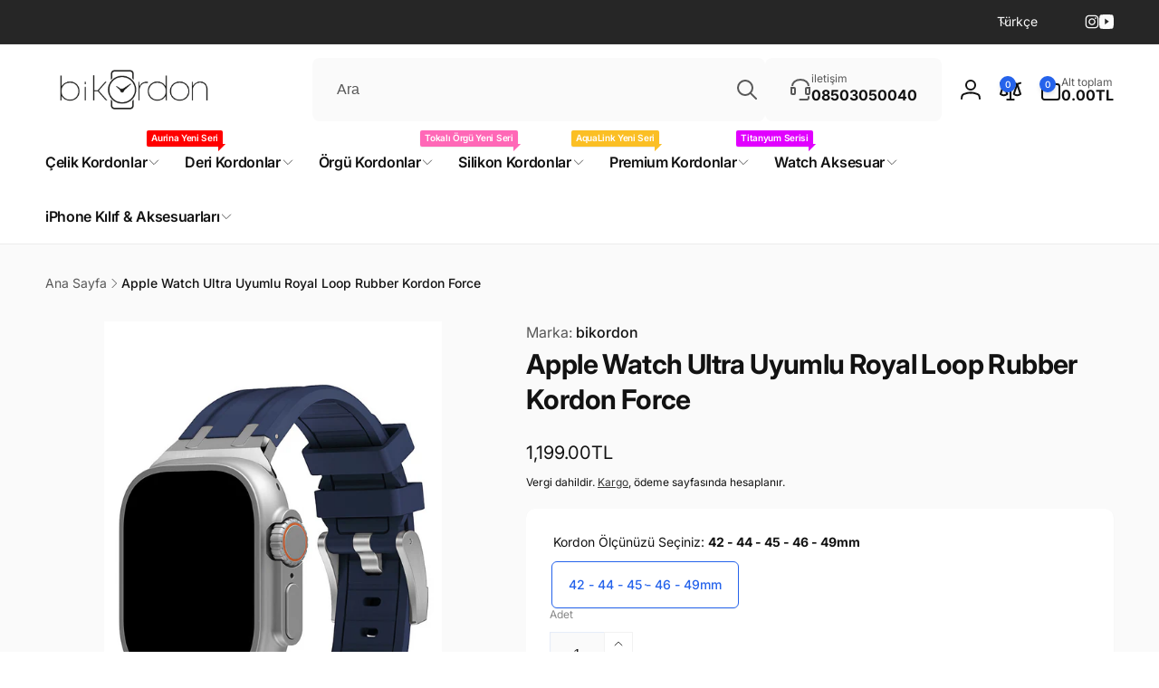

--- FILE ---
content_type: text/html; charset=utf-8
request_url: https://www.bikordon.com/products/force
body_size: 95736
content:
<!doctype html>
<html class="no-js" lang="tr" dir="ltr">
  <head>
    <meta charset="utf-8">
    <meta http-equiv="X-UA-Compatible" content="IE=edge">
    <meta name="viewport" content="width=device-width,initial-scale=1">
    <meta name="theme-color" content="">
    <link rel="canonical" href="https://www.bikordon.com/products/force">
    <link rel="preconnect" href="https://cdn.shopify.com" crossorigin><link rel="shortcut icon" type="image/png" href="//www.bikordon.com/cdn/shop/files/bikordon-fawicon.png?crop=center&height=96&v=1613729693&width=96">
      <link rel="apple-touch-icon" type="image/png" href="//www.bikordon.com/cdn/shop/files/bikordon-fawicon.png?crop=center&height=180&v=1613729693&width=180">

    
<link rel="preload" as="font" href="//www.bikordon.com/cdn/fonts/inter/inter_n4.b2a3f24c19b4de56e8871f609e73ca7f6d2e2bb9.woff2" type="font/woff2" crossorigin><link rel="preload" as="font" href="//www.bikordon.com/cdn/fonts/inter/inter_n7.02711e6b374660cfc7915d1afc1c204e633421e4.woff2" type="font/woff2" crossorigin>
<title>
        Apple Watch Ultra Uyumlu Royal Loop Rubber Kordon Force
</title>

      
        <meta name="description" content="Apple watch Ultra uyumlu Royal loop silikon kordon Force, yumuşak soft Rubber materyalden üretilmiştir. Tek parça metal uç kısmı kordonla birebir uyumlu olucak şekilde kalıplandırılmış bu sayede ultra saatinize tam uyum sağlanmıştır. Kordonun yumuşak malzemesi konforlu bir kullanım sağlarken aynı zamanda ten temasında ">
      


<meta property="og:site_name" content="bikordon">
<meta property="og:url" content="https://www.bikordon.com/products/force">
<meta property="og:title" content="Apple Watch Ultra Uyumlu Royal Loop Rubber Kordon Force">
<meta property="og:type" content="product">
<meta property="og:description" content="Apple watch Ultra uyumlu Royal loop silikon kordon Force, yumuşak soft Rubber materyalden üretilmiştir. Tek parça metal uç kısmı kordonla birebir uyumlu olucak şekilde kalıplandırılmış bu sayede ultra saatinize tam uyum sağlanmıştır. Kordonun yumuşak malzemesi konforlu bir kullanım sağlarken aynı zamanda ten temasında "><meta property="og:image" content="http://www.bikordon.com/cdn/shop/files/force-001.jpg?v=1694682367">
  <meta property="og:image:secure_url" content="https://www.bikordon.com/cdn/shop/files/force-001.jpg?v=1694682367">
  <meta property="og:image:width" content="1200">
  <meta property="og:image:height" content="1800"><meta property="og:price:amount" content="1,199.00">
  <meta property="og:price:currency" content="TRY"><meta name="twitter:card" content="summary_large_image">
<meta name="twitter:title" content="Apple Watch Ultra Uyumlu Royal Loop Rubber Kordon Force">
<meta name="twitter:description" content="Apple watch Ultra uyumlu Royal loop silikon kordon Force, yumuşak soft Rubber materyalden üretilmiştir. Tek parça metal uç kısmı kordonla birebir uyumlu olucak şekilde kalıplandırılmış bu sayede ultra saatinize tam uyum sağlanmıştır. Kordonun yumuşak malzemesi konforlu bir kullanım sağlarken aynı zamanda ten temasında ">
<script>
      window.shopUrl = 'https://www.bikordon.com';
      window.routes = {
        cart_url: '/cart',
        cart_add_url: '/cart/add',
        cart_change_url: '/cart/change',
        cart_update_url: '/cart/update',
        predictive_search_url: '/search/suggest',
        search_url: '/search',
        product_recommendations_url: '/recommendations/products'
      };

      window.photoswipeUrls = {
        lib: '//www.bikordon.com/cdn/shop/t/39/assets/photoswipe.umd.min.js?v=26433048617275824511765389800',
        loaded: false
      };

      window.hasQuickAddDrawer = false;
      window.hasQuickViewModal = false;

      window.cartStrings = {
        error: `Sepetiniz güncellenirken bir hata oluştu. Lütfen tekrar deneyin.`,
        quantityError: `Sepetinize bu üründen yalnızca [quantity] adet ekleyebilirsiniz.`,
        success: `Ürün sepete eklendi.`
      }

      window.variantStrings = {
        addToCart: `Sepete ekle`,
        soldOut: `Tükendi`,
        unavailable: `Kullanım dışı`,
        unavailable_with_option: `[value] - Yok`
      }

      window.accessibilityStrings = {
        imageAvailable: `Görsel [index] artık galeri görüntüleyicide kullanılabilir`,
        shareSuccess: `Bağlantı panoya kopyalandı`,
        copyToClipboard: `Bağlantıyı kopyala`,
        pauseSlideshow: `Slayt gösterisini duraklat`,
        playSlideshow: `Slayt gösterisini oynat`,countdownExpiredMsg: `Geri sayım sayacının süresi doldu.`,
        passwordVisibilityShow: `Şifreyi göster`,
        passwordVisibilityHide: `Şifreyi gizle`
      };window.recentlyViewedStrings = {
          empty: "Yakın zamanda görüntülenen ürün yok."
        };
        window.recentlyViewedLimit = 10;window.currentProduct = {
            id: 8036997202136,
            url: "\/products\/force",
            image: "\/\/www.bikordon.com\/cdn\/shop\/files\/force-001.jpg?v=1694682367\u0026width=100"};window.addedCompareStrings = {
          success: "Karşılaştırma listesine eklendi."
        };window.moneyFormat = "{{amount}}TL";
      window.loadedBackgroundColorSwatches =false;
      window.currencyMain = "TRY";
      window.appearAnimate = true;
      window.hideUnavailableOptions = true;
      window.showAddToCartMessage = true;
    </script><script>window.performance && window.performance.mark && window.performance.mark('shopify.content_for_header.start');</script><meta name="google-site-verification" content="HiVm8-Ab0bA6V-EehzkvjPbUQeFJorK0mgM19KzAanU">
<meta id="shopify-digital-wallet" name="shopify-digital-wallet" content="/31346000008/digital_wallets/dialog">
<link rel="alternate" hreflang="x-default" href="https://www.bikordon.com/products/force">
<link rel="alternate" hreflang="tr" href="https://www.bikordon.com/products/force">
<link rel="alternate" hreflang="en" href="https://www.bikordon.com/en/products/force">
<link rel="alternate" type="application/json+oembed" href="https://www.bikordon.com/products/force.oembed">
<script async="async" src="/checkouts/internal/preloads.js?locale=tr-TR"></script>
<script id="shopify-features" type="application/json">{"accessToken":"c0d17228b807d6e5ed07937ac2428f25","betas":["rich-media-storefront-analytics"],"domain":"www.bikordon.com","predictiveSearch":true,"shopId":31346000008,"locale":"tr"}</script>
<script>var Shopify = Shopify || {};
Shopify.shop = "bikordon.myshopify.com";
Shopify.locale = "tr";
Shopify.currency = {"active":"TRY","rate":"1.0"};
Shopify.country = "TR";
Shopify.theme = {"name":"live 3.1.0","id":156318499032,"schema_name":"Woodstock","schema_version":"3.1.0","theme_store_id":2239,"role":"main"};
Shopify.theme.handle = "null";
Shopify.theme.style = {"id":null,"handle":null};
Shopify.cdnHost = "www.bikordon.com/cdn";
Shopify.routes = Shopify.routes || {};
Shopify.routes.root = "/";</script>
<script type="module">!function(o){(o.Shopify=o.Shopify||{}).modules=!0}(window);</script>
<script>!function(o){function n(){var o=[];function n(){o.push(Array.prototype.slice.apply(arguments))}return n.q=o,n}var t=o.Shopify=o.Shopify||{};t.loadFeatures=n(),t.autoloadFeatures=n()}(window);</script>
<script id="shop-js-analytics" type="application/json">{"pageType":"product"}</script>
<script defer="defer" async type="module" src="//www.bikordon.com/cdn/shopifycloud/shop-js/modules/v2/client.init-shop-cart-sync_BC8vnVON.tr.esm.js"></script>
<script defer="defer" async type="module" src="//www.bikordon.com/cdn/shopifycloud/shop-js/modules/v2/chunk.common_D0BZeXbN.esm.js"></script>
<script defer="defer" async type="module" src="//www.bikordon.com/cdn/shopifycloud/shop-js/modules/v2/chunk.modal_DrtnNCDF.esm.js"></script>
<script type="module">
  await import("//www.bikordon.com/cdn/shopifycloud/shop-js/modules/v2/client.init-shop-cart-sync_BC8vnVON.tr.esm.js");
await import("//www.bikordon.com/cdn/shopifycloud/shop-js/modules/v2/chunk.common_D0BZeXbN.esm.js");
await import("//www.bikordon.com/cdn/shopifycloud/shop-js/modules/v2/chunk.modal_DrtnNCDF.esm.js");

  window.Shopify.SignInWithShop?.initShopCartSync?.({"fedCMEnabled":true,"windoidEnabled":true});

</script>
<script id="__st">var __st={"a":31346000008,"offset":10800,"reqid":"ed04bde7-900b-406f-8aed-c188c9bcafa6-1769143919","pageurl":"www.bikordon.com\/products\/force","u":"5f34a096fdb0","p":"product","rtyp":"product","rid":8036997202136};</script>
<script>window.ShopifyPaypalV4VisibilityTracking = true;</script>
<script id="captcha-bootstrap">!function(){'use strict';const t='contact',e='account',n='new_comment',o=[[t,t],['blogs',n],['comments',n],[t,'customer']],c=[[e,'customer_login'],[e,'guest_login'],[e,'recover_customer_password'],[e,'create_customer']],r=t=>t.map((([t,e])=>`form[action*='/${t}']:not([data-nocaptcha='true']) input[name='form_type'][value='${e}']`)).join(','),a=t=>()=>t?[...document.querySelectorAll(t)].map((t=>t.form)):[];function s(){const t=[...o],e=r(t);return a(e)}const i='password',u='form_key',d=['recaptcha-v3-token','g-recaptcha-response','h-captcha-response',i],f=()=>{try{return window.sessionStorage}catch{return}},m='__shopify_v',_=t=>t.elements[u];function p(t,e,n=!1){try{const o=window.sessionStorage,c=JSON.parse(o.getItem(e)),{data:r}=function(t){const{data:e,action:n}=t;return t[m]||n?{data:e,action:n}:{data:t,action:n}}(c);for(const[e,n]of Object.entries(r))t.elements[e]&&(t.elements[e].value=n);n&&o.removeItem(e)}catch(o){console.error('form repopulation failed',{error:o})}}const l='form_type',E='cptcha';function T(t){t.dataset[E]=!0}const w=window,h=w.document,L='Shopify',v='ce_forms',y='captcha';let A=!1;((t,e)=>{const n=(g='f06e6c50-85a8-45c8-87d0-21a2b65856fe',I='https://cdn.shopify.com/shopifycloud/storefront-forms-hcaptcha/ce_storefront_forms_captcha_hcaptcha.v1.5.2.iife.js',D={infoText:'hCaptcha ile korunuyor',privacyText:'Gizlilik',termsText:'Koşullar'},(t,e,n)=>{const o=w[L][v],c=o.bindForm;if(c)return c(t,g,e,D).then(n);var r;o.q.push([[t,g,e,D],n]),r=I,A||(h.body.append(Object.assign(h.createElement('script'),{id:'captcha-provider',async:!0,src:r})),A=!0)});var g,I,D;w[L]=w[L]||{},w[L][v]=w[L][v]||{},w[L][v].q=[],w[L][y]=w[L][y]||{},w[L][y].protect=function(t,e){n(t,void 0,e),T(t)},Object.freeze(w[L][y]),function(t,e,n,w,h,L){const[v,y,A,g]=function(t,e,n){const i=e?o:[],u=t?c:[],d=[...i,...u],f=r(d),m=r(i),_=r(d.filter((([t,e])=>n.includes(e))));return[a(f),a(m),a(_),s()]}(w,h,L),I=t=>{const e=t.target;return e instanceof HTMLFormElement?e:e&&e.form},D=t=>v().includes(t);t.addEventListener('submit',(t=>{const e=I(t);if(!e)return;const n=D(e)&&!e.dataset.hcaptchaBound&&!e.dataset.recaptchaBound,o=_(e),c=g().includes(e)&&(!o||!o.value);(n||c)&&t.preventDefault(),c&&!n&&(function(t){try{if(!f())return;!function(t){const e=f();if(!e)return;const n=_(t);if(!n)return;const o=n.value;o&&e.removeItem(o)}(t);const e=Array.from(Array(32),(()=>Math.random().toString(36)[2])).join('');!function(t,e){_(t)||t.append(Object.assign(document.createElement('input'),{type:'hidden',name:u})),t.elements[u].value=e}(t,e),function(t,e){const n=f();if(!n)return;const o=[...t.querySelectorAll(`input[type='${i}']`)].map((({name:t})=>t)),c=[...d,...o],r={};for(const[a,s]of new FormData(t).entries())c.includes(a)||(r[a]=s);n.setItem(e,JSON.stringify({[m]:1,action:t.action,data:r}))}(t,e)}catch(e){console.error('failed to persist form',e)}}(e),e.submit())}));const S=(t,e)=>{t&&!t.dataset[E]&&(n(t,e.some((e=>e===t))),T(t))};for(const o of['focusin','change'])t.addEventListener(o,(t=>{const e=I(t);D(e)&&S(e,y())}));const B=e.get('form_key'),M=e.get(l),P=B&&M;t.addEventListener('DOMContentLoaded',(()=>{const t=y();if(P)for(const e of t)e.elements[l].value===M&&p(e,B);[...new Set([...A(),...v().filter((t=>'true'===t.dataset.shopifyCaptcha))])].forEach((e=>S(e,t)))}))}(h,new URLSearchParams(w.location.search),n,t,e,['guest_login'])})(!0,!0)}();</script>
<script integrity="sha256-4kQ18oKyAcykRKYeNunJcIwy7WH5gtpwJnB7kiuLZ1E=" data-source-attribution="shopify.loadfeatures" defer="defer" src="//www.bikordon.com/cdn/shopifycloud/storefront/assets/storefront/load_feature-a0a9edcb.js" crossorigin="anonymous"></script>
<script data-source-attribution="shopify.dynamic_checkout.dynamic.init">var Shopify=Shopify||{};Shopify.PaymentButton=Shopify.PaymentButton||{isStorefrontPortableWallets:!0,init:function(){window.Shopify.PaymentButton.init=function(){};var t=document.createElement("script");t.src="https://www.bikordon.com/cdn/shopifycloud/portable-wallets/latest/portable-wallets.tr.js",t.type="module",document.head.appendChild(t)}};
</script>
<script data-source-attribution="shopify.dynamic_checkout.buyer_consent">
  function portableWalletsHideBuyerConsent(e){var t=document.getElementById("shopify-buyer-consent"),n=document.getElementById("shopify-subscription-policy-button");t&&n&&(t.classList.add("hidden"),t.setAttribute("aria-hidden","true"),n.removeEventListener("click",e))}function portableWalletsShowBuyerConsent(e){var t=document.getElementById("shopify-buyer-consent"),n=document.getElementById("shopify-subscription-policy-button");t&&n&&(t.classList.remove("hidden"),t.removeAttribute("aria-hidden"),n.addEventListener("click",e))}window.Shopify?.PaymentButton&&(window.Shopify.PaymentButton.hideBuyerConsent=portableWalletsHideBuyerConsent,window.Shopify.PaymentButton.showBuyerConsent=portableWalletsShowBuyerConsent);
</script>
<script>
  function portableWalletsCleanup(e){e&&e.src&&console.error("Failed to load portable wallets script "+e.src);var t=document.querySelectorAll("shopify-accelerated-checkout .shopify-payment-button__skeleton, shopify-accelerated-checkout-cart .wallet-cart-button__skeleton"),e=document.getElementById("shopify-buyer-consent");for(let e=0;e<t.length;e++)t[e].remove();e&&e.remove()}function portableWalletsNotLoadedAsModule(e){e instanceof ErrorEvent&&"string"==typeof e.message&&e.message.includes("import.meta")&&"string"==typeof e.filename&&e.filename.includes("portable-wallets")&&(window.removeEventListener("error",portableWalletsNotLoadedAsModule),window.Shopify.PaymentButton.failedToLoad=e,"loading"===document.readyState?document.addEventListener("DOMContentLoaded",window.Shopify.PaymentButton.init):window.Shopify.PaymentButton.init())}window.addEventListener("error",portableWalletsNotLoadedAsModule);
</script>

<script type="module" src="https://www.bikordon.com/cdn/shopifycloud/portable-wallets/latest/portable-wallets.tr.js" onError="portableWalletsCleanup(this)" crossorigin="anonymous"></script>
<script nomodule>
  document.addEventListener("DOMContentLoaded", portableWalletsCleanup);
</script>

<script id='scb4127' type='text/javascript' async='' src='https://www.bikordon.com/cdn/shopifycloud/privacy-banner/storefront-banner.js'></script><link id="shopify-accelerated-checkout-styles" rel="stylesheet" media="screen" href="https://www.bikordon.com/cdn/shopifycloud/portable-wallets/latest/accelerated-checkout-backwards-compat.css" crossorigin="anonymous">
<style id="shopify-accelerated-checkout-cart">
        #shopify-buyer-consent {
  margin-top: 1em;
  display: inline-block;
  width: 100%;
}

#shopify-buyer-consent.hidden {
  display: none;
}

#shopify-subscription-policy-button {
  background: none;
  border: none;
  padding: 0;
  text-decoration: underline;
  font-size: inherit;
  cursor: pointer;
}

#shopify-subscription-policy-button::before {
  box-shadow: none;
}

      </style>

<script>window.performance && window.performance.mark && window.performance.mark('shopify.content_for_header.end');</script>

    <script src="//www.bikordon.com/cdn/shop/t/39/assets/critical-global.js?v=71951814763272773091765389799" defer="defer"></script>
    <script src="//www.bikordon.com/cdn/shop/t/39/assets/motion.min.js?v=71979496349861598611765389800" defer="defer"></script><style>@font-face {
  font-family: Inter;
  font-weight: 400;
  font-style: normal;
  font-display: swap;
  src: url("//www.bikordon.com/cdn/fonts/inter/inter_n4.b2a3f24c19b4de56e8871f609e73ca7f6d2e2bb9.woff2") format("woff2"),
       url("//www.bikordon.com/cdn/fonts/inter/inter_n4.af8052d517e0c9ffac7b814872cecc27ae1fa132.woff") format("woff");
}
@font-face {
  font-family: Inter;
  font-weight: 700;
  font-style: normal;
  font-display: swap;
  src: url("//www.bikordon.com/cdn/fonts/inter/inter_n7.02711e6b374660cfc7915d1afc1c204e633421e4.woff2") format("woff2"),
       url("//www.bikordon.com/cdn/fonts/inter/inter_n7.6dab87426f6b8813070abd79972ceaf2f8d3b012.woff") format("woff");
}
@font-face {
  font-family: Inter;
  font-weight: 400;
  font-style: italic;
  font-display: swap;
  src: url("//www.bikordon.com/cdn/fonts/inter/inter_i4.feae1981dda792ab80d117249d9c7e0f1017e5b3.woff2") format("woff2"),
       url("//www.bikordon.com/cdn/fonts/inter/inter_i4.62773b7113d5e5f02c71486623cf828884c85c6e.woff") format("woff");
}
@font-face {
  font-family: Inter;
  font-weight: 700;
  font-style: italic;
  font-display: swap;
  src: url("//www.bikordon.com/cdn/fonts/inter/inter_i7.b377bcd4cc0f160622a22d638ae7e2cd9b86ea4c.woff2") format("woff2"),
       url("//www.bikordon.com/cdn/fonts/inter/inter_i7.7c69a6a34e3bb44fcf6f975857e13b9a9b25beb4.woff") format("woff");
}
@font-face {
  font-family: Inter;
  font-weight: 500;
  font-style: normal;
  font-display: swap;
  src: url("//www.bikordon.com/cdn/fonts/inter/inter_n5.d7101d5e168594dd06f56f290dd759fba5431d97.woff2") format("woff2"),
       url("//www.bikordon.com/cdn/fonts/inter/inter_n5.5332a76bbd27da00474c136abb1ca3cbbf259068.woff") format("woff");
}
@font-face {
  font-family: Inter;
  font-weight: 600;
  font-style: normal;
  font-display: swap;
  src: url("//www.bikordon.com/cdn/fonts/inter/inter_n6.771af0474a71b3797eb38f3487d6fb79d43b6877.woff2") format("woff2"),
       url("//www.bikordon.com/cdn/fonts/inter/inter_n6.88c903d8f9e157d48b73b7777d0642925bcecde7.woff") format("woff");
}

:root,.color-background-1 {
			--color-foreground: 18, 18, 18;
			--color-background: 255, 255, 255;
			--gradient-background: #ffffff;
			--color-button-text: 255, 255, 255;
			--color-button: 37, 99, 235;
			--color-sale-off-price: 239, 68, 68;
			--color-compare-at-price: 148, 163, 184;
			--color-review-stars: 251, 191, 36;
			--color-background-input: 250, 250, 250;--color-text-message-success: 22, 101, 52;
			--color-background-message-success: 239, 253, 244;
			--color-text-message-warning: 160, 98, 7;
			--color-background-message-warning: 254, 252, 232;
			--color-text-message-error: 152, 28, 27;
			--color-background-message-error: 254, 242, 242;	
		}
.color-background-2 {
			--color-foreground: 0, 0, 0;
			--color-background: 250, 250, 250;
			--gradient-background: #fafafa;
			--color-button-text: 255, 255, 255;
			--color-button: 37, 99, 235;
			--color-sale-off-price: 239, 68, 68;
			--color-compare-at-price: 148, 163, 184;
			--color-review-stars: 251, 191, 36;
			--color-background-input: 255, 255, 255;--color-text-message-success: 22, 101, 52;
			--color-background-message-success: 239, 253, 244;
			--color-text-message-warning: 160, 98, 7;
			--color-background-message-warning: 254, 252, 232;
			--color-text-message-error: 152, 28, 27;
			--color-background-message-error: 254, 242, 242;	
		}
.color-inverse {
			--color-foreground: 250, 250, 250;
			--color-background: 38, 38, 38;
			--gradient-background: #262626;
			--color-button-text: 255, 255, 255;
			--color-button: 44, 145, 244;
			--color-sale-off-price: 239, 68, 68;
			--color-compare-at-price: 115, 115, 115;
			--color-review-stars: 4, 69, 202;
			--color-background-input: 23, 23, 23;--color-text-message-success: 22, 101, 52;
			--color-background-message-success: 239, 253, 244;
			--color-text-message-warning: 160, 98, 7;
			--color-background-message-warning: 254, 252, 232;
			--color-text-message-error: 152, 28, 27;
			--color-background-message-error: 254, 242, 242;	
		}:root {
		--font-body-family: Inter, sans-serif;
		--font-body-style: normal;
		--font-body-weight: 400;
		--font-body-weight-bold: 700;
		--font-body-weight-medium:500;
		--font-body-weight-large:600;

		--font-heading-family: Inter, sans-serif;
		--font-heading-style: normal;
		--font-heading-weight: 400;
		--font-heading-weight-bold: 700;
		--font-heading-weight-rte-bold: 700;
		--font-heading-weight-semi-bold:600;
		--font-heading-weight-medium:500;

		--font-origin-body-scale: 1.0;
		--font-origin-heading-scale: 1.0;
		--custom-font-scale: 1.0;

		--font-body-scale: calc(var(--custom-font-scale) * var(--font-origin-body-scale));
		--font-heading-scale: calc(var(--custom-font-scale) * var(--font-origin-heading-scale));

		--color-global-shadow: 18, 18, 18;

		--card-heading-product-weight: var(--font-heading-weight-semi-bold);--font-button-family: var(--font-heading-family);
			--font-button-style: var(--font-heading-style);
			--font-button-weight: var(--font-heading-weight);
			--font-button-weight-medium: var(--font-heading-weight-medium);
			--font-origin-button-scale: var(--font-origin-heading-scale);
			--font-button-weight-bold: var(--font-heading-weight-semi-bold);--font-button-scale: calc(var(--custom-font-scale) * var(--font-origin-button-scale));
		
		--page-width: 144rem;
		--page-width-margin: 0rem;

		--transform-direction: -1;
		--left-holder: left;
		--right-holder: right;
		--center-holder: center;

		--product-card-text-alignment: var(--left-holder);
		--product-card-border-opacity: 0.05;
		--product-card-padding: 2rem;
		--product-card-content-padding: 0;
		--product-card-shadow-position: -1px;
		--product-card-shadow-opacity: 0.15;
		--product-card-border-radius: 0px;--product-card-border-radius-image: 0px;--product-card-shadow-distance: 8rem;
		
		--collection-card-text-alignment: var(--left-holder);
		--collection-card-border-radius: 16px;
		
		--color-sale-badge-foreground: 220, 38, 38;
		--color-sale-badge-background: 254, 242, 242;
		--color-sold-out-badge-foreground: 234, 92, 92;
		--color-sold-out-badge-background: 255, 255, 255;
		--color-custom-badge-1-foreground: 22, 163, 74;
		--color-custom-badge-1-background: 240, 253, 244;
		--color-custom-badge-2-foreground: 255, 255, 255;
		--color-custom-badge-2-background: 6, 5, 227;
		--color-custom-badge-3-foreground: 255, 255, 255;
		--color-custom-badge-3-background: 0, 0, 0;
		--color-custom-badge-4-foreground: 255, 255, 255;
		--color-custom-badge-4-background: 24, 206, 8;
		--color-custom-badge-5-foreground: 0, 0, 0;
		--color-custom-badge-5-background: 138, 255, 248;
		--color-blog-card-badge-foreground: 0, 0, 0;
		--color-blog-card-badge-background: 255, 255, 255;

		--spacing-sections-desktop: 0px;
		--spacing-sections-mobile: 0px;

		--grid-desktop-vertical-spacing: 28px;
		--grid-desktop-horizontal-spacing: 28px;
		--grid-mobile-vertical-spacing: 14px;
		--grid-mobile-horizontal-spacing: 14px;

		--variants-pills-color-radius:50%;
		--card-product-color-radius:50%;--global-border-radius: 8px;
		--buttons-radius: 6px;
		--inputs-radius: 8px;

		/* Deprecated variables - will be removed in the next version */
		--font-body-weight-500: var(--font-body-weight-medium);
	}

	:root, .color-background-1, .color-background-2, .color-inverse {
		--color-button-outline: var(--color-button-text);
		--color-button-text-outline: var(--color-button);
		--color-link: var(--color-foreground);
		--color-line: rgb(var(--color-foreground), .3);
		--color-card-hover: var(--color-foreground);
		--color-accent-text: var(--color-highlight);
		--color-price-foreground: var(--color-foreground);
		--color-review-stars-foreground: var(--color-review-stars);
		--color-highlight: var(--color-button);
	}

	body, .color-background-1, .color-background-2, .color-inverse {
		color: rgb(var(--color-foreground));
		background-color: rgb(var(--color-background));
	}*,
		*::before,
		*::after {
			box-sizing: inherit;
		}

		html {
			box-sizing: border-box;
			font-size: calc(var(--font-body-scale) * 62.5%);
			height: 100%;
		}

		body {
			display: grid;
			grid-template-rows: auto auto 1fr auto;
			grid-template-columns: 100%;
			min-height: 100%;
			margin: 0;
			font-size: 1.6rem;
			line-height: calc(1 + 0.6 / var(--font-body-scale));
			font-family: var(--font-body-family);
			font-style: var(--font-body-style);
			font-weight: var(--font-body-weight);
		}ul.grid.contains-card--product {
			--grid-horizontal-spacing: 0rem;
			--grid-mobile-vertical-spacing: 0rem;
			--grid-desktop-vertical-spacing: 0rem;
			row-gap: 0rem;
		}.card-wrapper--product {
			border: 1px solid rgb(var(--color-foreground), var(--product-card-border-opacity));
		}appear-animate-single:not(.appear) {
			transform: scale(1.5);
			opacity: 0;
		}
		.js .appear-animate-item-in-list:not(.done) {
			transform: translateY(3rem);
			opacity: 0;
		}
		@media(min-width: 750px) {
			use-animate img {
				opacity: 0;
				transform: scale(1.1);
			}
		}.js appear-animate-list:not(.start) .card-wrapper--product {
				--product-card-border-opacity: 0;
			}.card__heading--collection a:before {
				content: "";
			}@media(hover: hover) and (min-width: 990px) {
			.card__quick-buttons {
				position: absolute;
				top: calc(100% + 1rem);
				inset-inline: var(--product-card-padding);
				opacity: 0;
				visibility: hidden;
				transition: opacity 300ms ease, top 300ms ease;
			}

			.card-wrapper--product:hover .card__quick-buttons {
				opacity: 1;
				top: calc(100% - 2rem - var(--product-card-shadow-position));
				visibility: visible;
			}
		}</style><link href="//www.bikordon.com/cdn/shop/t/39/assets/critical-base.css?v=29263042550056917111765389800" rel="stylesheet" type="text/css" media="all" />
    <link rel="stylesheet" href="//www.bikordon.com/cdn/shop/t/39/assets/component-card.css?v=41855031481627982521765389799" media="print" onload="this.media='all'"><script>document.documentElement.className = document.documentElement.className.replace('no-js', 'js');
    if (Shopify.designMode) {
      document.documentElement.classList.add('shopify-design-mode');
    }
    </script>
  <!-- BEGIN app block: shopify://apps/judge-me-reviews/blocks/judgeme_core/61ccd3b1-a9f2-4160-9fe9-4fec8413e5d8 --><!-- Start of Judge.me Core -->






<link rel="dns-prefetch" href="https://cdn2.judge.me/cdn/widget_frontend">
<link rel="dns-prefetch" href="https://cdn.judge.me">
<link rel="dns-prefetch" href="https://cdn1.judge.me">
<link rel="dns-prefetch" href="https://api.judge.me">

<script data-cfasync='false' class='jdgm-settings-script'>window.jdgmSettings={"pagination":5,"disable_web_reviews":false,"badge_no_review_text":"Değerlendirme yok","badge_n_reviews_text":"{{ n }} değerlendirme","hide_badge_preview_if_no_reviews":true,"badge_hide_text":false,"enforce_center_preview_badge":false,"widget_title":"Müşteri Değerlendirmeleri","widget_open_form_text":"Değerlendirme yazın","widget_close_form_text":"Değerlendirmeyi iptal et","widget_refresh_page_text":"Sayfayı yenile","widget_summary_text":"{{ number_of_reviews }} değerlendirmeye dayanmaktadır","widget_no_review_text":"İlk değerlendirmeyi yapan siz olun","widget_name_field_text":"Görünen İsim","widget_verified_name_field_text":"Doğrulanmış İsim (herkese açık)","widget_name_placeholder_text":"Görünen isminizi girin","widget_required_field_error_text":"Bu alan gereklidir.","widget_email_field_text":"E-posta adresi","widget_verified_email_field_text":"Doğrulanmış E-posta (özel, düzenlenemez)","widget_email_placeholder_text":"E-posta adresinizi girin","widget_email_field_error_text":"Lütfen geçerli bir e-posta adresi girin.","widget_rating_field_text":"Derecelendirme","widget_review_title_field_text":"Değerlendirme Başlığı","widget_review_title_placeholder_text":"Değerlendirmenize bir başlık verin","widget_review_body_field_text":"Değerlendirme içeriği","widget_review_body_placeholder_text":"Buraya yazmaya başlayın...","widget_pictures_field_text":"Fotoğraf/Video (isteğe bağlı)","widget_submit_review_text":"Değerlendirme Gönder","widget_submit_verified_review_text":"Doğrulanmış Değerlendirme Gönder","widget_submit_success_msg_with_auto_publish":"Teşekkür ederiz! Değerlendirmenizi görmek için lütfen sayfayı birkaç dakika içinde yenileyin. Değerlendirmenizi kaldırabilir veya düzenleyebilirsiniz - \u003ca href='https://judge.me/login' target='_blank' rel='nofollow noopener'\u003eJudge.me\u003c/a\u003e adresine giriş yapın","widget_submit_success_msg_no_auto_publish":"Teşekkür ederiz! Değerlendirmeniz mağaza yöneticisi tarafından onaylandıktan sonra yayınlanacaktır. Değerlendirmenizi kaldırabilir veya düzenleyebilirsiniz - \u003ca href='https://judge.me/login' target='_blank' rel='nofollow noopener'\u003eJudge.me\u003c/a\u003e adresine giriş yapın","widget_show_default_reviews_out_of_total_text":"{{ n_reviews }} değerlendirmeden {{ n_reviews_shown }} gösteriliyor.","widget_show_all_link_text":"Tümünü göster","widget_show_less_link_text":"Daha az göster","widget_author_said_text":"{{ reviewer_name }} şunları söyledi:","widget_days_text":"{{ n }} gün önce","widget_weeks_text":"{{ n }} hafta önce","widget_months_text":"{{ n }} ay önce","widget_years_text":"{{ n }} yıl önce","widget_yesterday_text":"Dün","widget_today_text":"Bugün","widget_replied_text":"\u003e\u003e {{ shop_name }} yanıtladı:","widget_read_more_text":"Daha fazla oku","widget_reviewer_name_as_initial":"","widget_rating_filter_color":"#fbcd0a","widget_rating_filter_see_all_text":"Tüm değerlendirmeleri gör","widget_sorting_most_recent_text":"En Yeni","widget_sorting_highest_rating_text":"En Yüksek Puan","widget_sorting_lowest_rating_text":"En Düşük Puan","widget_sorting_with_pictures_text":"Sadece Fotoğraflar","widget_sorting_most_helpful_text":"En Yararlı","widget_open_question_form_text":"Bir soru sor","widget_reviews_subtab_text":"Değerlendirmeler","widget_questions_subtab_text":"Sorular","widget_question_label_text":"Soru","widget_answer_label_text":"Cevap","widget_question_placeholder_text":"Sorunuzu buraya yazın","widget_submit_question_text":"Soru Gönder","widget_question_submit_success_text":"Sorunuz için teşekkür ederiz! Cevaplandığında size haber vereceğiz.","verified_badge_text":"Doğrulanmış","verified_badge_bg_color":"","verified_badge_text_color":"","verified_badge_placement":"left-of-reviewer-name","widget_review_max_height":"","widget_hide_border":false,"widget_social_share":false,"widget_thumb":false,"widget_review_location_show":false,"widget_location_format":"","all_reviews_include_out_of_store_products":true,"all_reviews_out_of_store_text":"(mağaza dışında)","all_reviews_pagination":100,"all_reviews_product_name_prefix_text":"hakkında","enable_review_pictures":true,"enable_question_anwser":false,"widget_theme":"default","review_date_format":"dd/mm/yyyy","default_sort_method":"most-recent","widget_product_reviews_subtab_text":"Ürün Değerlendirmeleri","widget_shop_reviews_subtab_text":"Mağaza Değerlendirmeleri","widget_other_products_reviews_text":"Diğer Ürünler İçin Değerlendirmeler","widget_store_reviews_subtab_text":"Mağaza değerlendirmeleri","widget_no_store_reviews_text":"Bu mağaza henüz değerlendirme almamış","widget_web_restriction_product_reviews_text":"Bu ürün henüz değerlendirme almamış","widget_no_items_text":"Hiçbir öğe bulunamadı","widget_show_more_text":"Daha fazla göster","widget_write_a_store_review_text":"Mağaza Değerlendirmesi Yazın","widget_other_languages_heading":"Diğer Dillerdeki Değerlendirmeler","widget_translate_review_text":"Değerlendirmeyi {{ language }} diline çevir","widget_translating_review_text":"Çevriliyor...","widget_show_original_translation_text":"Orijinali göster ({{ language }})","widget_translate_review_failed_text":"Değerlendirme çevrilemedi.","widget_translate_review_retry_text":"Tekrar dene","widget_translate_review_try_again_later_text":"Daha sonra tekrar deneyin","show_product_url_for_grouped_product":false,"widget_sorting_pictures_first_text":"Önce Fotoğraflar","show_pictures_on_all_rev_page_mobile":false,"show_pictures_on_all_rev_page_desktop":false,"floating_tab_hide_mobile_install_preference":false,"floating_tab_button_name":"★ Değerlendirmeler","floating_tab_title":"Müşterilerimiz bizim için konuşsun","floating_tab_button_color":"","floating_tab_button_background_color":"","floating_tab_url":"","floating_tab_url_enabled":false,"floating_tab_tab_style":"text","all_reviews_text_badge_text":"Müşterilerimiz bizi {{ shop.metafields.judgeme.all_reviews_count }} değerlendirmeye dayanarak 5 üzerinden {{ shop.metafields.judgeme.all_reviews_rating | round: 1 }} olarak değerlendiriyor.","all_reviews_text_badge_text_branded_style":"{{ shop.metafields.judgeme.all_reviews_count }} değerlendirmeye dayanarak 5 yıldız üzerinden {{ shop.metafields.judgeme.all_reviews_rating | round: 1 }}","is_all_reviews_text_badge_a_link":false,"show_stars_for_all_reviews_text_badge":false,"all_reviews_text_badge_url":"","all_reviews_text_style":"branded","all_reviews_text_color_style":"judgeme_brand_color","all_reviews_text_color":"#108474","all_reviews_text_show_jm_brand":true,"featured_carousel_show_header":true,"featured_carousel_title":"Müşterilerimiz bizim için konuşsun","testimonials_carousel_title":"Müşteriler diyor ki","videos_carousel_title":"Gerçek müşteri hikayeleri","cards_carousel_title":"Müşteriler diyor ki","featured_carousel_count_text":"{{ n }} değerlendirmeden","featured_carousel_add_link_to_all_reviews_page":false,"featured_carousel_url":"","featured_carousel_show_images":true,"featured_carousel_autoslide_interval":5,"featured_carousel_arrows_on_the_sides":false,"featured_carousel_height":250,"featured_carousel_width":80,"featured_carousel_image_size":0,"featured_carousel_image_height":250,"featured_carousel_arrow_color":"#eeeeee","verified_count_badge_style":"branded","verified_count_badge_orientation":"horizontal","verified_count_badge_color_style":"judgeme_brand_color","verified_count_badge_color":"#108474","is_verified_count_badge_a_link":false,"verified_count_badge_url":"","verified_count_badge_show_jm_brand":true,"widget_rating_preset_default":5,"widget_first_sub_tab":"product-reviews","widget_show_histogram":true,"widget_histogram_use_custom_color":false,"widget_pagination_use_custom_color":false,"widget_star_use_custom_color":false,"widget_verified_badge_use_custom_color":false,"widget_write_review_use_custom_color":false,"picture_reminder_submit_button":"Upload Pictures","enable_review_videos":false,"mute_video_by_default":false,"widget_sorting_videos_first_text":"Önce Videolar","widget_review_pending_text":"Beklemede","featured_carousel_items_for_large_screen":3,"social_share_options_order":"Facebook,Twitter","remove_microdata_snippet":true,"disable_json_ld":false,"enable_json_ld_products":false,"preview_badge_show_question_text":false,"preview_badge_no_question_text":"Soru yok","preview_badge_n_question_text":"{{ number_of_questions }} soru","qa_badge_show_icon":false,"qa_badge_position":"same-row","remove_judgeme_branding":false,"widget_add_search_bar":false,"widget_search_bar_placeholder":"Ara","widget_sorting_verified_only_text":"Sadece Doğrulanmışlar","featured_carousel_theme":"default","featured_carousel_show_rating":true,"featured_carousel_show_title":true,"featured_carousel_show_body":true,"featured_carousel_show_date":false,"featured_carousel_show_reviewer":true,"featured_carousel_show_product":false,"featured_carousel_header_background_color":"#108474","featured_carousel_header_text_color":"#ffffff","featured_carousel_name_product_separator":"reviewed","featured_carousel_full_star_background":"#108474","featured_carousel_empty_star_background":"#dadada","featured_carousel_vertical_theme_background":"#f9fafb","featured_carousel_verified_badge_enable":true,"featured_carousel_verified_badge_color":"#108474","featured_carousel_border_style":"round","featured_carousel_review_line_length_limit":3,"featured_carousel_more_reviews_button_text":"Daha fazla değerlendirme oku","featured_carousel_view_product_button_text":"Ürünü görüntüle","all_reviews_page_load_reviews_on":"scroll","all_reviews_page_load_more_text":"Daha Fazla Değerlendirme Yükle","disable_fb_tab_reviews":false,"enable_ajax_cdn_cache":false,"widget_advanced_speed_features":5,"widget_public_name_text":"şuna benzer şekilde herkese açık gösterilir","default_reviewer_name":"John Smith","default_reviewer_name_has_non_latin":true,"widget_reviewer_anonymous":"Anonim","medals_widget_title":"Judge.me Değerlendirme Madalyaları","medals_widget_background_color":"#f9fafb","medals_widget_position":"footer_all_pages","medals_widget_border_color":"#f9fafb","medals_widget_verified_text_position":"left","medals_widget_use_monochromatic_version":false,"medals_widget_elements_color":"#108474","show_reviewer_avatar":true,"widget_invalid_yt_video_url_error_text":"YouTube video URL'si değil","widget_max_length_field_error_text":"Lütfen en fazla {0} karakter girin.","widget_show_country_flag":false,"widget_show_collected_via_shop_app":true,"widget_verified_by_shop_badge_style":"light","widget_verified_by_shop_text":"Mağaza tarafından doğrulanmıştır","widget_show_photo_gallery":false,"widget_load_with_code_splitting":true,"widget_ugc_install_preference":false,"widget_ugc_title":"Bizim tarafımızdan yapıldı, Sizin tarafınızdan paylaşıldı","widget_ugc_subtitle":"Fotoğrafınızın sayfamızda yer alması için bizi etiketleyin","widget_ugc_arrows_color":"#ffffff","widget_ugc_primary_button_text":"Şimdi Satın Al","widget_ugc_primary_button_background_color":"#108474","widget_ugc_primary_button_text_color":"#ffffff","widget_ugc_primary_button_border_width":"0","widget_ugc_primary_button_border_style":"none","widget_ugc_primary_button_border_color":"#108474","widget_ugc_primary_button_border_radius":"25","widget_ugc_secondary_button_text":"Daha Fazla Yükle","widget_ugc_secondary_button_background_color":"#ffffff","widget_ugc_secondary_button_text_color":"#108474","widget_ugc_secondary_button_border_width":"2","widget_ugc_secondary_button_border_style":"solid","widget_ugc_secondary_button_border_color":"#108474","widget_ugc_secondary_button_border_radius":"25","widget_ugc_reviews_button_text":"Değerlendirmeleri Görüntüle","widget_ugc_reviews_button_background_color":"#ffffff","widget_ugc_reviews_button_text_color":"#108474","widget_ugc_reviews_button_border_width":"2","widget_ugc_reviews_button_border_style":"solid","widget_ugc_reviews_button_border_color":"#108474","widget_ugc_reviews_button_border_radius":"25","widget_ugc_reviews_button_link_to":"judgeme-reviews-page","widget_ugc_show_post_date":true,"widget_ugc_max_width":"800","widget_rating_metafield_value_type":true,"widget_primary_color":"#108474","widget_enable_secondary_color":false,"widget_secondary_color":"#edf5f5","widget_summary_average_rating_text":"5 üzerinden {{ average_rating }}","widget_media_grid_title":"Müşteri fotoğrafları ve videoları","widget_media_grid_see_more_text":"Daha fazla gör","widget_round_style":false,"widget_show_product_medals":true,"widget_verified_by_judgeme_text":"Judge.me tarafından doğrulanmıştır","widget_show_store_medals":true,"widget_verified_by_judgeme_text_in_store_medals":"Judge.me tarafından doğrulanmıştır","widget_media_field_exceed_quantity_message":"Üzgünüz, bir değerlendirme için yalnızca {{ max_media }} kabul edebiliriz.","widget_media_field_exceed_limit_message":"{{ file_name }} çok büyük, lütfen {{ size_limit }}MB'den küçük bir {{ media_type }} seçin.","widget_review_submitted_text":"Değerlendirme Gönderildi!","widget_question_submitted_text":"Soru Gönderildi!","widget_close_form_text_question":"İptal","widget_write_your_answer_here_text":"Cevabınızı buraya yazın","widget_enabled_branded_link":true,"widget_show_collected_by_judgeme":true,"widget_reviewer_name_color":"","widget_write_review_text_color":"","widget_write_review_bg_color":"","widget_collected_by_judgeme_text":"Judge.me tarafından toplanmıştır","widget_pagination_type":"standard","widget_load_more_text":"Daha Fazla Yükle","widget_load_more_color":"#108474","widget_full_review_text":"Tam Değerlendirme","widget_read_more_reviews_text":"Daha Fazla Değerlendirme Oku","widget_read_questions_text":"Soruları Oku","widget_questions_and_answers_text":"Sorular ve Cevaplar","widget_verified_by_text":"Doğrulayan","widget_verified_text":"Doğrulanmış","widget_number_of_reviews_text":"{{ number_of_reviews }} değerlendirme","widget_back_button_text":"Geri","widget_next_button_text":"İleri","widget_custom_forms_filter_button":"Filtreler","custom_forms_style":"horizontal","widget_show_review_information":false,"how_reviews_are_collected":"Değerlendirmeler nasıl toplanır?","widget_show_review_keywords":false,"widget_gdpr_statement":"Verilerinizi nasıl kullanıyoruz: Sizinle sadece bıraktığınız değerlendirme hakkında ve sadece gerekirse iletişime geçeceğiz. Değerlendirmenizi göndererek, Judge.me'nin \u003ca href='https://judge.me/terms' target='_blank' rel='nofollow noopener'\u003eşartlar\u003c/a\u003e, \u003ca href='https://judge.me/privacy' target='_blank' rel='nofollow noopener'\u003egizlilik\u003c/a\u003e ve \u003ca href='https://judge.me/content-policy' target='_blank' rel='nofollow noopener'\u003eiçerik\u003c/a\u003e politikalarını kabul etmiş olursunuz.","widget_multilingual_sorting_enabled":false,"widget_translate_review_content_enabled":false,"widget_translate_review_content_method":"manual","popup_widget_review_selection":"automatically_with_pictures","popup_widget_round_border_style":true,"popup_widget_show_title":true,"popup_widget_show_body":true,"popup_widget_show_reviewer":false,"popup_widget_show_product":true,"popup_widget_show_pictures":true,"popup_widget_use_review_picture":true,"popup_widget_show_on_home_page":true,"popup_widget_show_on_product_page":true,"popup_widget_show_on_collection_page":true,"popup_widget_show_on_cart_page":true,"popup_widget_position":"bottom_left","popup_widget_first_review_delay":5,"popup_widget_duration":5,"popup_widget_interval":5,"popup_widget_review_count":5,"popup_widget_hide_on_mobile":true,"review_snippet_widget_round_border_style":true,"review_snippet_widget_card_color":"#FFFFFF","review_snippet_widget_slider_arrows_background_color":"#FFFFFF","review_snippet_widget_slider_arrows_color":"#000000","review_snippet_widget_star_color":"#108474","show_product_variant":false,"all_reviews_product_variant_label_text":"Varyant: ","widget_show_verified_branding":true,"widget_ai_summary_title":"Müşteriler diyor","widget_ai_summary_disclaimer":"Yapay zeka destekli yorum özeti, son müşteri yorumlarına dayanmaktadır","widget_show_ai_summary":false,"widget_show_ai_summary_bg":false,"widget_show_review_title_input":true,"redirect_reviewers_invited_via_email":"review_widget","request_store_review_after_product_review":false,"request_review_other_products_in_order":false,"review_form_color_scheme":"default","review_form_corner_style":"square","review_form_star_color":{},"review_form_text_color":"#333333","review_form_background_color":"#ffffff","review_form_field_background_color":"#fafafa","review_form_button_color":{},"review_form_button_text_color":"#ffffff","review_form_modal_overlay_color":"#000000","review_content_screen_title_text":"Bu ürünü nasıl değerlendirirsiniz?","review_content_introduction_text":"Deneyiminiz hakkında biraz bilgi paylaşırsanız çok memnun oluruz.","store_review_form_title_text":"Bu mağazayı nasıl değerlendirirsiniz?","store_review_form_introduction_text":"Deneyiminiz hakkında biraz bilgi paylaşırsanız çok memnun oluruz.","show_review_guidance_text":true,"one_star_review_guidance_text":"Kötü","five_star_review_guidance_text":"Harika","customer_information_screen_title_text":"Sizin Hakkınızda","customer_information_introduction_text":"Lütfen bize kendiniz hakkında daha fazla bilgi verin.","custom_questions_screen_title_text":"Deneyiminiz hakkında daha detaylı","custom_questions_introduction_text":"Deneyiminiz hakkında daha fazla bilgi edinmemize yardımcı olacak birkaç soru.","review_submitted_screen_title_text":"Değerlendirmeniz için teşekkürler!","review_submitted_screen_thank_you_text":"İşleniyor ve yakında mağazada görünecek.","review_submitted_screen_email_verification_text":"Lütfen az önce size gönderdiğimiz bağlantıya tıklayarak e-posta adresinizi doğrulayın. Bu, değerlendirmelerin gerçek olmasını sağlamamıza yardımcı olur.","review_submitted_request_store_review_text":"Bizimle alışveriş deneyiminizi paylaşmak ister misiniz?","review_submitted_review_other_products_text":"Bu ürünleri değerlendirmek ister misiniz?","store_review_screen_title_text":"Alışveriş deneyiminizi paylaşmak ister misiniz?","store_review_introduction_text":"Geri bildiriminizi değerlendirir ve iyileştirmek için kullanırız. Lütfen herhangi bir fikir veya öneri paylaşın.","reviewer_media_screen_title_picture_text":"Bir fotoğraf paylaşın","reviewer_media_introduction_picture_text":"Değerlendirmenizi desteklemek için bir fotoğraf yükleyin.","reviewer_media_screen_title_video_text":"Bir video paylaşın","reviewer_media_introduction_video_text":"Değerlendirmenizi desteklemek için bir video yükleyin.","reviewer_media_screen_title_picture_or_video_text":"Bir fotoğraf veya video paylaşın","reviewer_media_introduction_picture_or_video_text":"Değerlendirmenizi desteklemek için bir fotoğraf veya video yükleyin.","reviewer_media_youtube_url_text":"Youtube URL'nizi buraya yapıştırın","advanced_settings_next_step_button_text":"İleri","advanced_settings_close_review_button_text":"Kapat","modal_write_review_flow":false,"write_review_flow_required_text":"Gerekli","write_review_flow_privacy_message_text":"Gizliliğinizi korumak için","write_review_flow_anonymous_text":"Anonim değerlendirme","write_review_flow_visibility_text":"Bu diğer müşteriler tarafından görülmeyecek.","write_review_flow_multiple_selection_help_text":"İstediğiniz kadar seçin","write_review_flow_single_selection_help_text":"Bir seçenek seçin","write_review_flow_required_field_error_text":"Bu alan zorunludur","write_review_flow_invalid_email_error_text":"Lütfen geçerli bir e-posta adresi girin","write_review_flow_max_length_error_text":"Maks. {{ max_length }} karakter.","write_review_flow_media_upload_text":"\u003cb\u003eYüklemek için tıklayın\u003c/b\u003e veya sürükle ve bırak","write_review_flow_gdpr_statement":"Gerektiğinde sadece değerlendirmeniz hakkında sizinle iletişime geçeceğiz. Değerlendirmenizi göndererek \u003ca href='https://judge.me/terms' target='_blank' rel='nofollow noopener'\u003eşartlar ve koşullarımızı\u003c/a\u003e ve \u003ca href='https://judge.me/privacy' target='_blank' rel='nofollow noopener'\u003egizlilik politikamızı\u003c/a\u003e kabul etmiş olursunuz.","rating_only_reviews_enabled":false,"show_negative_reviews_help_screen":false,"new_review_flow_help_screen_rating_threshold":3,"negative_review_resolution_screen_title_text":"Bize daha fazlasını anlatın","negative_review_resolution_text":"Deneyiminiz bizim için önemlidir. Satın alımınızla ilgili sorunlar varsa, yardım etmek için buradayız. Bizimle iletişime geçmekten çekinmeyin, durumları düzeltme fırsatını elde etmeyi çok isteriz.","negative_review_resolution_button_text":"Bizimle iletişime geçin","negative_review_resolution_proceed_with_review_text":"Değerlendirme bırakın","negative_review_resolution_subject":"{{ shop_name }} alışverişiyle ilgili sorun.{{ order_name }}","preview_badge_collection_page_install_status":false,"widget_review_custom_css":"","preview_badge_custom_css":"","preview_badge_stars_count":"5-stars","featured_carousel_custom_css":"","floating_tab_custom_css":"","all_reviews_widget_custom_css":"","medals_widget_custom_css":"","verified_badge_custom_css":"","all_reviews_text_custom_css":"","transparency_badges_collected_via_store_invite":false,"transparency_badges_from_another_provider":false,"transparency_badges_collected_from_store_visitor":false,"transparency_badges_collected_by_verified_review_provider":false,"transparency_badges_earned_reward":false,"transparency_badges_collected_via_store_invite_text":"Değerlendirmeler mağaza davetinden yararlanarak toplanır","transparency_badges_from_another_provider_text":"Değerlendirmeler başka bir sağlayıcıdan toplanır","transparency_badges_collected_from_store_visitor_text":"Değerlendirmeler mağaza ziyaretçilerinden toplanır","transparency_badges_written_in_google_text":"Google","transparency_badges_written_in_etsy_text":"Etsy","transparency_badges_written_in_shop_app_text":"Shop App","transparency_badges_earned_reward_text":"Değerlendirme ödülünü kazandı","product_review_widget_per_page":10,"widget_store_review_label_text":"Mağaza Değerlendirmesi","checkout_comment_extension_title_on_product_page":"Customer Comments","checkout_comment_extension_num_latest_comment_show":5,"checkout_comment_extension_format":"name_and_timestamp","checkout_comment_customer_name":"last_initial","checkout_comment_comment_notification":true,"preview_badge_collection_page_install_preference":false,"preview_badge_home_page_install_preference":false,"preview_badge_product_page_install_preference":false,"review_widget_install_preference":"","review_carousel_install_preference":false,"floating_reviews_tab_install_preference":"none","verified_reviews_count_badge_install_preference":false,"all_reviews_text_install_preference":false,"review_widget_best_location":false,"judgeme_medals_install_preference":false,"review_widget_revamp_enabled":false,"review_widget_qna_enabled":false,"review_widget_header_theme":"minimal","review_widget_widget_title_enabled":true,"review_widget_header_text_size":"medium","review_widget_header_text_weight":"regular","review_widget_average_rating_style":"compact","review_widget_bar_chart_enabled":true,"review_widget_bar_chart_type":"numbers","review_widget_bar_chart_style":"standard","review_widget_expanded_media_gallery_enabled":false,"review_widget_reviews_section_theme":"standard","review_widget_image_style":"thumbnails","review_widget_review_image_ratio":"square","review_widget_stars_size":"medium","review_widget_verified_badge":"standard_text","review_widget_review_title_text_size":"medium","review_widget_review_text_size":"medium","review_widget_review_text_length":"medium","review_widget_number_of_columns_desktop":3,"review_widget_carousel_transition_speed":5,"review_widget_custom_questions_answers_display":"always","review_widget_button_text_color":"#FFFFFF","review_widget_text_color":"#000000","review_widget_lighter_text_color":"#7B7B7B","review_widget_corner_styling":"soft","review_widget_review_word_singular":"değerlendirme","review_widget_review_word_plural":"değerlendirmeler","review_widget_voting_label":"Faydalı mı?","review_widget_shop_reply_label":"{{ shop_name }} yanıtı:","review_widget_filters_title":"Filtreler","qna_widget_question_word_singular":"Soru","qna_widget_question_word_plural":"Sorular","qna_widget_answer_reply_label":"{{ answerer_name }} tarafından yanıt:","qna_content_screen_title_text":"Bu ürün hakkında bir soru","qna_widget_question_required_field_error_text":"Lütfen sorunuzu girin.","qna_widget_flow_gdpr_statement":"Sadece sorunuz hakkında sizinle iletişime geçeceğiz, eğer gerekli ise. Sorunuzu göndererek \u003ca href='https://judge.me/terms' target='_blank' rel='nofollow noopener'\u003eşartlarımızı\u003c/a\u003e ve \u003ca href='https://judge.me/privacy' target='_blank' rel='nofollow noopener'\u003egizlilik politikamızı\u003c/a\u003e kabul etmiş olursunuz.","qna_widget_question_submitted_text":"Sorunuz için teşekkürler!","qna_widget_close_form_text_question":"Kapat","qna_widget_question_submit_success_text":"Sorunuz için teşekkür ederiz! Sorunuza yanıt verildiğinde size e-posta ile bilgilendirileceğiz.","all_reviews_widget_v2025_enabled":false,"all_reviews_widget_v2025_header_theme":"default","all_reviews_widget_v2025_widget_title_enabled":true,"all_reviews_widget_v2025_header_text_size":"medium","all_reviews_widget_v2025_header_text_weight":"regular","all_reviews_widget_v2025_average_rating_style":"compact","all_reviews_widget_v2025_bar_chart_enabled":true,"all_reviews_widget_v2025_bar_chart_type":"numbers","all_reviews_widget_v2025_bar_chart_style":"standard","all_reviews_widget_v2025_expanded_media_gallery_enabled":false,"all_reviews_widget_v2025_show_store_medals":true,"all_reviews_widget_v2025_show_photo_gallery":true,"all_reviews_widget_v2025_show_review_keywords":false,"all_reviews_widget_v2025_show_ai_summary":false,"all_reviews_widget_v2025_show_ai_summary_bg":false,"all_reviews_widget_v2025_add_search_bar":false,"all_reviews_widget_v2025_default_sort_method":"most-recent","all_reviews_widget_v2025_reviews_per_page":10,"all_reviews_widget_v2025_reviews_section_theme":"default","all_reviews_widget_v2025_image_style":"thumbnails","all_reviews_widget_v2025_review_image_ratio":"square","all_reviews_widget_v2025_stars_size":"medium","all_reviews_widget_v2025_verified_badge":"bold_badge","all_reviews_widget_v2025_review_title_text_size":"medium","all_reviews_widget_v2025_review_text_size":"medium","all_reviews_widget_v2025_review_text_length":"medium","all_reviews_widget_v2025_number_of_columns_desktop":3,"all_reviews_widget_v2025_carousel_transition_speed":5,"all_reviews_widget_v2025_custom_questions_answers_display":"always","all_reviews_widget_v2025_show_product_variant":false,"all_reviews_widget_v2025_show_reviewer_avatar":true,"all_reviews_widget_v2025_reviewer_name_as_initial":"","all_reviews_widget_v2025_review_location_show":false,"all_reviews_widget_v2025_location_format":"","all_reviews_widget_v2025_show_country_flag":false,"all_reviews_widget_v2025_verified_by_shop_badge_style":"light","all_reviews_widget_v2025_social_share":false,"all_reviews_widget_v2025_social_share_options_order":"Facebook,Twitter,LinkedIn,Pinterest","all_reviews_widget_v2025_pagination_type":"standard","all_reviews_widget_v2025_button_text_color":"#FFFFFF","all_reviews_widget_v2025_text_color":"#000000","all_reviews_widget_v2025_lighter_text_color":"#7B7B7B","all_reviews_widget_v2025_corner_styling":"soft","all_reviews_widget_v2025_title":"Müşteri yorumları","all_reviews_widget_v2025_ai_summary_title":"Müşteriler bu mağaza hakkında ne diyor","all_reviews_widget_v2025_no_review_text":"İlk yorumu yazan siz olun","platform":"shopify","branding_url":"https://app.judge.me/reviews","branding_text":"Judge.me tarafından desteklenmektedir","locale":"en","reply_name":"bikordon","widget_version":"3.0","footer":true,"autopublish":false,"review_dates":true,"enable_custom_form":false,"shop_locale":"tr","enable_multi_locales_translations":false,"show_review_title_input":true,"review_verification_email_status":"always","can_be_branded":false,"reply_name_text":"bikordon"};</script> <style class='jdgm-settings-style'>﻿.jdgm-xx{left:0}:root{--jdgm-primary-color: #108474;--jdgm-secondary-color: rgba(16,132,116,0.1);--jdgm-star-color: #108474;--jdgm-write-review-text-color: white;--jdgm-write-review-bg-color: #108474;--jdgm-paginate-color: #108474;--jdgm-border-radius: 0;--jdgm-reviewer-name-color: #108474}.jdgm-histogram__bar-content{background-color:#108474}.jdgm-rev[data-verified-buyer=true] .jdgm-rev__icon.jdgm-rev__icon:after,.jdgm-rev__buyer-badge.jdgm-rev__buyer-badge{color:white;background-color:#108474}.jdgm-review-widget--small .jdgm-gallery.jdgm-gallery .jdgm-gallery__thumbnail-link:nth-child(8) .jdgm-gallery__thumbnail-wrapper.jdgm-gallery__thumbnail-wrapper:before{content:"Daha fazla gör"}@media only screen and (min-width: 768px){.jdgm-gallery.jdgm-gallery .jdgm-gallery__thumbnail-link:nth-child(8) .jdgm-gallery__thumbnail-wrapper.jdgm-gallery__thumbnail-wrapper:before{content:"Daha fazla gör"}}.jdgm-prev-badge[data-average-rating='0.00']{display:none !important}.jdgm-author-all-initials{display:none !important}.jdgm-author-last-initial{display:none !important}.jdgm-rev-widg__title{visibility:hidden}.jdgm-rev-widg__summary-text{visibility:hidden}.jdgm-prev-badge__text{visibility:hidden}.jdgm-rev__prod-link-prefix:before{content:'hakkında'}.jdgm-rev__variant-label:before{content:'Varyant: '}.jdgm-rev__out-of-store-text:before{content:'(mağaza dışında)'}@media only screen and (min-width: 768px){.jdgm-rev__pics .jdgm-rev_all-rev-page-picture-separator,.jdgm-rev__pics .jdgm-rev__product-picture{display:none}}@media only screen and (max-width: 768px){.jdgm-rev__pics .jdgm-rev_all-rev-page-picture-separator,.jdgm-rev__pics .jdgm-rev__product-picture{display:none}}.jdgm-preview-badge[data-template="product"]{display:none !important}.jdgm-preview-badge[data-template="collection"]{display:none !important}.jdgm-preview-badge[data-template="index"]{display:none !important}.jdgm-review-widget[data-from-snippet="true"]{display:none !important}.jdgm-verified-count-badget[data-from-snippet="true"]{display:none !important}.jdgm-carousel-wrapper[data-from-snippet="true"]{display:none !important}.jdgm-all-reviews-text[data-from-snippet="true"]{display:none !important}.jdgm-medals-section[data-from-snippet="true"]{display:none !important}.jdgm-ugc-media-wrapper[data-from-snippet="true"]{display:none !important}.jdgm-rev__transparency-badge[data-badge-type="review_collected_via_store_invitation"]{display:none !important}.jdgm-rev__transparency-badge[data-badge-type="review_collected_from_another_provider"]{display:none !important}.jdgm-rev__transparency-badge[data-badge-type="review_collected_from_store_visitor"]{display:none !important}.jdgm-rev__transparency-badge[data-badge-type="review_written_in_etsy"]{display:none !important}.jdgm-rev__transparency-badge[data-badge-type="review_written_in_google_business"]{display:none !important}.jdgm-rev__transparency-badge[data-badge-type="review_written_in_shop_app"]{display:none !important}.jdgm-rev__transparency-badge[data-badge-type="review_earned_for_future_purchase"]{display:none !important}.jdgm-review-snippet-widget .jdgm-rev-snippet-widget__cards-container .jdgm-rev-snippet-card{border-radius:8px;background:#fff}.jdgm-review-snippet-widget .jdgm-rev-snippet-widget__cards-container .jdgm-rev-snippet-card__rev-rating .jdgm-star{color:#108474}.jdgm-review-snippet-widget .jdgm-rev-snippet-widget__prev-btn,.jdgm-review-snippet-widget .jdgm-rev-snippet-widget__next-btn{border-radius:50%;background:#fff}.jdgm-review-snippet-widget .jdgm-rev-snippet-widget__prev-btn>svg,.jdgm-review-snippet-widget .jdgm-rev-snippet-widget__next-btn>svg{fill:#000}.jdgm-full-rev-modal.rev-snippet-widget .jm-mfp-container .jm-mfp-content,.jdgm-full-rev-modal.rev-snippet-widget .jm-mfp-container .jdgm-full-rev__icon,.jdgm-full-rev-modal.rev-snippet-widget .jm-mfp-container .jdgm-full-rev__pic-img,.jdgm-full-rev-modal.rev-snippet-widget .jm-mfp-container .jdgm-full-rev__reply{border-radius:8px}.jdgm-full-rev-modal.rev-snippet-widget .jm-mfp-container .jdgm-full-rev[data-verified-buyer="true"] .jdgm-full-rev__icon::after{border-radius:8px}.jdgm-full-rev-modal.rev-snippet-widget .jm-mfp-container .jdgm-full-rev .jdgm-rev__buyer-badge{border-radius:calc( 8px / 2 )}.jdgm-full-rev-modal.rev-snippet-widget .jm-mfp-container .jdgm-full-rev .jdgm-full-rev__replier::before{content:'bikordon'}.jdgm-full-rev-modal.rev-snippet-widget .jm-mfp-container .jdgm-full-rev .jdgm-full-rev__product-button{border-radius:calc( 8px * 6 )}
</style> <style class='jdgm-settings-style'></style>

  
  
  
  <style class='jdgm-miracle-styles'>
  @-webkit-keyframes jdgm-spin{0%{-webkit-transform:rotate(0deg);-ms-transform:rotate(0deg);transform:rotate(0deg)}100%{-webkit-transform:rotate(359deg);-ms-transform:rotate(359deg);transform:rotate(359deg)}}@keyframes jdgm-spin{0%{-webkit-transform:rotate(0deg);-ms-transform:rotate(0deg);transform:rotate(0deg)}100%{-webkit-transform:rotate(359deg);-ms-transform:rotate(359deg);transform:rotate(359deg)}}@font-face{font-family:'JudgemeStar';src:url("[data-uri]") format("woff");font-weight:normal;font-style:normal}.jdgm-star{font-family:'JudgemeStar';display:inline !important;text-decoration:none !important;padding:0 4px 0 0 !important;margin:0 !important;font-weight:bold;opacity:1;-webkit-font-smoothing:antialiased;-moz-osx-font-smoothing:grayscale}.jdgm-star:hover{opacity:1}.jdgm-star:last-of-type{padding:0 !important}.jdgm-star.jdgm--on:before{content:"\e000"}.jdgm-star.jdgm--off:before{content:"\e001"}.jdgm-star.jdgm--half:before{content:"\e002"}.jdgm-widget *{margin:0;line-height:1.4;-webkit-box-sizing:border-box;-moz-box-sizing:border-box;box-sizing:border-box;-webkit-overflow-scrolling:touch}.jdgm-hidden{display:none !important;visibility:hidden !important}.jdgm-temp-hidden{display:none}.jdgm-spinner{width:40px;height:40px;margin:auto;border-radius:50%;border-top:2px solid #eee;border-right:2px solid #eee;border-bottom:2px solid #eee;border-left:2px solid #ccc;-webkit-animation:jdgm-spin 0.8s infinite linear;animation:jdgm-spin 0.8s infinite linear}.jdgm-prev-badge{display:block !important}

</style>


  
  
   


<script data-cfasync='false' class='jdgm-script'>
!function(e){window.jdgm=window.jdgm||{},jdgm.CDN_HOST="https://cdn2.judge.me/cdn/widget_frontend/",jdgm.CDN_HOST_ALT="https://cdn2.judge.me/cdn/widget_frontend/",jdgm.API_HOST="https://api.judge.me/",jdgm.CDN_BASE_URL="https://cdn.shopify.com/extensions/019be6a6-320f-7c73-92c7-4f8bef39e89f/judgeme-extensions-312/assets/",
jdgm.docReady=function(d){(e.attachEvent?"complete"===e.readyState:"loading"!==e.readyState)?
setTimeout(d,0):e.addEventListener("DOMContentLoaded",d)},jdgm.loadCSS=function(d,t,o,a){
!o&&jdgm.loadCSS.requestedUrls.indexOf(d)>=0||(jdgm.loadCSS.requestedUrls.push(d),
(a=e.createElement("link")).rel="stylesheet",a.class="jdgm-stylesheet",a.media="nope!",
a.href=d,a.onload=function(){this.media="all",t&&setTimeout(t)},e.body.appendChild(a))},
jdgm.loadCSS.requestedUrls=[],jdgm.loadJS=function(e,d){var t=new XMLHttpRequest;
t.onreadystatechange=function(){4===t.readyState&&(Function(t.response)(),d&&d(t.response))},
t.open("GET",e),t.onerror=function(){if(e.indexOf(jdgm.CDN_HOST)===0&&jdgm.CDN_HOST_ALT!==jdgm.CDN_HOST){var f=e.replace(jdgm.CDN_HOST,jdgm.CDN_HOST_ALT);jdgm.loadJS(f,d)}},t.send()},jdgm.docReady((function(){(window.jdgmLoadCSS||e.querySelectorAll(
".jdgm-widget, .jdgm-all-reviews-page").length>0)&&(jdgmSettings.widget_load_with_code_splitting?
parseFloat(jdgmSettings.widget_version)>=3?jdgm.loadCSS(jdgm.CDN_HOST+"widget_v3/base.css"):
jdgm.loadCSS(jdgm.CDN_HOST+"widget/base.css"):jdgm.loadCSS(jdgm.CDN_HOST+"shopify_v2.css"),
jdgm.loadJS(jdgm.CDN_HOST+"loa"+"der.js"))}))}(document);
</script>
<noscript><link rel="stylesheet" type="text/css" media="all" href="https://cdn2.judge.me/cdn/widget_frontend/shopify_v2.css"></noscript>

<!-- BEGIN app snippet: theme_fix_tags --><script>
  (function() {
    var jdgmThemeFixes = null;
    if (!jdgmThemeFixes) return;
    var thisThemeFix = jdgmThemeFixes[Shopify.theme.id];
    if (!thisThemeFix) return;

    if (thisThemeFix.html) {
      document.addEventListener("DOMContentLoaded", function() {
        var htmlDiv = document.createElement('div');
        htmlDiv.classList.add('jdgm-theme-fix-html');
        htmlDiv.innerHTML = thisThemeFix.html;
        document.body.append(htmlDiv);
      });
    };

    if (thisThemeFix.css) {
      var styleTag = document.createElement('style');
      styleTag.classList.add('jdgm-theme-fix-style');
      styleTag.innerHTML = thisThemeFix.css;
      document.head.append(styleTag);
    };

    if (thisThemeFix.js) {
      var scriptTag = document.createElement('script');
      scriptTag.classList.add('jdgm-theme-fix-script');
      scriptTag.innerHTML = thisThemeFix.js;
      document.head.append(scriptTag);
    };
  })();
</script>
<!-- END app snippet -->
<!-- End of Judge.me Core -->



<!-- END app block --><!-- BEGIN app block: shopify://apps/sales-discounts/blocks/sale-labels/29205fb1-2e68-4d81-a905-d828a51c8413 --><style>#Product-Slider>div+div .hc-sale-tag,.Product__Gallery--stack .Product__SlideItem+.Product__SlideItem .hc-sale-tag,.\#product-card-badge.\@type\:sale,.badge--on-sale,.badge--onsale,.badge.color-sale,.badge.onsale,.flag.sale,.grid-product__on-sale,.grid-product__tag--sale,.hc-sale-tag+.ProductItem__Wrapper .ProductItem__Label,.hc-sale-tag+.badge__container,.hc-sale-tag+.card__inner .badge,.hc-sale-tag+.card__inner+.card__content .card__badge,.hc-sale-tag+link+.card-wrapper .card__badge,.hc-sale-tag+.card__wrapper .card__badge,.hc-sale-tag+.image-wrapper .product-item__badge,.hc-sale-tag+.product--labels,.hc-sale-tag+.product-item__image-wrapper .product-item__label-list,.hc-sale-tag+a .label,.hc-sale-tag+img+.product-item__meta+.product-item__badge,.label .overlay-sale,.lbl.on-sale,.media-column+.media-column .hc-sale-tag,.price__badge-sale,.product-badge--sale,.product-badge__sale,.product-card__label--sale,.product-item__badge--sale,.product-label--on-sale,.product-label--sale,.product-label.sale,.product__badge--sale,.product__badge__item--sale,.product__media-icon,.productitem__badge--sale,.sale-badge,.sale-box,.sale-item.icn,.sale-sticker,.sale_banner,.theme-img+.theme-img .hc-sale-tag,.hc-sale-tag+a+.badge,.hc-sale-tag+div .badge{display:none!important}.facets__display{z-index:3!important}.indiv-product .hc-sale-tag,.product-item--with-hover-swatches .hc-sale-tag,.product-recommendations .hc-sale-tag{z-index:3}#Product-Slider .hc-sale-tag{z-index:6}.product-holder .hc-sale-tag{z-index:9}.apply-gallery-animation .hc-product-page{z-index:10}.product-card.relative.flex.flex-col .hc-sale-tag{z-index:21}@media only screen and (min-width:750px){.product-gallery-item+.product-gallery-item .hc-sale-tag,.product__slide+.product__slide .hc-sale-tag,.yv-product-slider-item+.yv-product-slider-item .hc-sale-tag{display:none!important}}@media (min-width:960px){.product__media-item+.product__media-item .hc-sale-tag,.splide__slide+.splide__slide .hc-sale-tag{display:none!important}}
</style>
<script>
  let hcSaleLabelSettings = {
    domain: "bikordon.myshopify.com",
    variants: [{"id":48998944768216,"title":"42 - 44 - 45 - 46 - 49mm","option1":"42 - 44 - 45 - 46 - 49mm","option2":null,"option3":null,"sku":"8682507095615","requires_shipping":true,"taxable":true,"featured_image":null,"available":true,"name":"Apple Watch Ultra Uyumlu Royal Loop Rubber Kordon Force - 42 - 44 - 45 - 46 - 49mm","public_title":"42 - 44 - 45 - 46 - 49mm","options":["42 - 44 - 45 - 46 - 49mm"],"price":119900,"weight":0,"compare_at_price":null,"inventory_management":"shopify","barcode":"8682507095615","requires_selling_plan":false,"selling_plan_allocations":[]}],
    selectedVariant: {"id":48998944768216,"title":"42 - 44 - 45 - 46 - 49mm","option1":"42 - 44 - 45 - 46 - 49mm","option2":null,"option3":null,"sku":"8682507095615","requires_shipping":true,"taxable":true,"featured_image":null,"available":true,"name":"Apple Watch Ultra Uyumlu Royal Loop Rubber Kordon Force - 42 - 44 - 45 - 46 - 49mm","public_title":"42 - 44 - 45 - 46 - 49mm","options":["42 - 44 - 45 - 46 - 49mm"],"price":119900,"weight":0,"compare_at_price":null,"inventory_management":"shopify","barcode":"8682507095615","requires_selling_plan":false,"selling_plan_allocations":[]},
    productPageImages: ["\/\/www.bikordon.com\/cdn\/shop\/files\/force-001.jpg?v=1694682367","\/\/www.bikordon.com\/cdn\/shop\/files\/force-002.jpg?v=1694682368","\/\/www.bikordon.com\/cdn\/shop\/files\/force-003.jpg?v=1694682367"],
    
  }
</script>
<style>.hc-sale-tag{z-index:2;position:absolute!important;top:12px;left:12px;display:inline-block;background:#fb485e;color:#ffffff;height:42px;width:42px;text-align:center;vertical-align:middle;font-weight:700;font-size:14px;line-height:42px;-webkit-transform:rotate(-30deg);transform:rotate(-30deg)}.hc-sale-tag:after,.hc-sale-tag:before{content:"";position:absolute;background:inherit;height:inherit;width:inherit;top:0;left:0;z-index:-1;-webkit-transform:rotate(30deg);transform:rotate(30deg)}.hc-sale-tag:after{-webkit-transform:rotate(-30deg);transform:rotate(-30deg)}@media screen and (max-width: 680px){.hc-sale-tag{width:32px;height:32px;line-height:32px;font-size:11px;top:6px;left:6px;}}.hc-sale-tag{background:#fb485e!important;color:#ffffff!important;}.hc-sale-tag span{color:#ffffff!important}.media .hc-sale-tag{
      width: 42px!important;
    height: 42px!important;
}</style><script>document.addEventListener("DOMContentLoaded",function(){"undefined"!=typeof hcVariants&&function(e){function t(e,t,a){return function(){if(a)return t.apply(this,arguments),e.apply(this,arguments);var n=e.apply(this,arguments);return t.apply(this,arguments),n}}var a=null;function n(){var t=window.location.search.replace(/.*variant=(\d+).*/,"$1");t&&t!=a&&(a=t,e(t))}window.history.pushState=t(history.pushState,n),window.history.replaceState=t(history.replaceState,n),window.addEventListener("popstate",n)}(function(e){let t=null;for(var a=0;a<hcVariants.length;a++)if(hcVariants[a].id==e){t=hcVariants[a];var n=document.querySelectorAll(".hc-product-page.hc-sale-tag");if(t.compare_at_price&&t.compare_at_price>t.price){var r=100*(t.compare_at_price-t.price)/t.compare_at_price;if(null!=r)for(a=0;a<n.length;a++)n[a].childNodes[0].textContent=r.toFixed(0)+"%",n[a].style.display="block";else for(a=0;a<n.length;a++)n[a].style.display="none"}else for(a=0;a<n.length;a++)n[a].style.display="none";break}})});</script> 


<!-- END app block --><!-- BEGIN app block: shopify://apps/cozy-antitheft/blocks/Cozy_Antitheft_Script_1.0.0/a34a1874-f183-4394-8a9a-1e3f3275f1a7 --><script src="https://cozyantitheft.addons.business/js/script_tags/bikordon/default/protect.js?shop=bikordon.myshopify.com" async type="text/javascript"></script>


<!-- END app block --><script src="https://cdn.shopify.com/extensions/019be6a6-320f-7c73-92c7-4f8bef39e89f/judgeme-extensions-312/assets/loader.js" type="text/javascript" defer="defer"></script>
<script src="https://cdn.shopify.com/extensions/019bbca0-fcf5-7f6c-8590-d768dd0bcdd7/sdm-extensions-56/assets/hc-sale-labels.min.js" type="text/javascript" defer="defer"></script>
<script src="https://cdn.shopify.com/extensions/0199767f-28e2-7d08-a330-ead3acf1e056/toastibar-15/assets/mps-toastibar.min.js" type="text/javascript" defer="defer"></script>
<script src="https://cdn.shopify.com/extensions/019bc5da-5ba6-7e9a-9888-a6222a70d7c3/js-client-214/assets/pushowl-shopify.js" type="text/javascript" defer="defer"></script>
<script src="https://cdn.shopify.com/extensions/019b8d9a-c88d-784e-b024-e86578885fa2/webse-wp-button-v2-5/assets/whatsapp-free-button.js" type="text/javascript" defer="defer"></script>
<link href="https://cdn.shopify.com/extensions/019b8d9a-c88d-784e-b024-e86578885fa2/webse-wp-button-v2-5/assets/whatsapp-free-button.css" rel="stylesheet" type="text/css" media="all">
<link href="https://monorail-edge.shopifysvc.com" rel="dns-prefetch">
<script>(function(){if ("sendBeacon" in navigator && "performance" in window) {try {var session_token_from_headers = performance.getEntriesByType('navigation')[0].serverTiming.find(x => x.name == '_s').description;} catch {var session_token_from_headers = undefined;}var session_cookie_matches = document.cookie.match(/_shopify_s=([^;]*)/);var session_token_from_cookie = session_cookie_matches && session_cookie_matches.length === 2 ? session_cookie_matches[1] : "";var session_token = session_token_from_headers || session_token_from_cookie || "";function handle_abandonment_event(e) {var entries = performance.getEntries().filter(function(entry) {return /monorail-edge.shopifysvc.com/.test(entry.name);});if (!window.abandonment_tracked && entries.length === 0) {window.abandonment_tracked = true;var currentMs = Date.now();var navigation_start = performance.timing.navigationStart;var payload = {shop_id: 31346000008,url: window.location.href,navigation_start,duration: currentMs - navigation_start,session_token,page_type: "product"};window.navigator.sendBeacon("https://monorail-edge.shopifysvc.com/v1/produce", JSON.stringify({schema_id: "online_store_buyer_site_abandonment/1.1",payload: payload,metadata: {event_created_at_ms: currentMs,event_sent_at_ms: currentMs}}));}}window.addEventListener('pagehide', handle_abandonment_event);}}());</script>
<script id="web-pixels-manager-setup">(function e(e,d,r,n,o){if(void 0===o&&(o={}),!Boolean(null===(a=null===(i=window.Shopify)||void 0===i?void 0:i.analytics)||void 0===a?void 0:a.replayQueue)){var i,a;window.Shopify=window.Shopify||{};var t=window.Shopify;t.analytics=t.analytics||{};var s=t.analytics;s.replayQueue=[],s.publish=function(e,d,r){return s.replayQueue.push([e,d,r]),!0};try{self.performance.mark("wpm:start")}catch(e){}var l=function(){var e={modern:/Edge?\/(1{2}[4-9]|1[2-9]\d|[2-9]\d{2}|\d{4,})\.\d+(\.\d+|)|Firefox\/(1{2}[4-9]|1[2-9]\d|[2-9]\d{2}|\d{4,})\.\d+(\.\d+|)|Chrom(ium|e)\/(9{2}|\d{3,})\.\d+(\.\d+|)|(Maci|X1{2}).+ Version\/(15\.\d+|(1[6-9]|[2-9]\d|\d{3,})\.\d+)([,.]\d+|)( \(\w+\)|)( Mobile\/\w+|) Safari\/|Chrome.+OPR\/(9{2}|\d{3,})\.\d+\.\d+|(CPU[ +]OS|iPhone[ +]OS|CPU[ +]iPhone|CPU IPhone OS|CPU iPad OS)[ +]+(15[._]\d+|(1[6-9]|[2-9]\d|\d{3,})[._]\d+)([._]\d+|)|Android:?[ /-](13[3-9]|1[4-9]\d|[2-9]\d{2}|\d{4,})(\.\d+|)(\.\d+|)|Android.+Firefox\/(13[5-9]|1[4-9]\d|[2-9]\d{2}|\d{4,})\.\d+(\.\d+|)|Android.+Chrom(ium|e)\/(13[3-9]|1[4-9]\d|[2-9]\d{2}|\d{4,})\.\d+(\.\d+|)|SamsungBrowser\/([2-9]\d|\d{3,})\.\d+/,legacy:/Edge?\/(1[6-9]|[2-9]\d|\d{3,})\.\d+(\.\d+|)|Firefox\/(5[4-9]|[6-9]\d|\d{3,})\.\d+(\.\d+|)|Chrom(ium|e)\/(5[1-9]|[6-9]\d|\d{3,})\.\d+(\.\d+|)([\d.]+$|.*Safari\/(?![\d.]+ Edge\/[\d.]+$))|(Maci|X1{2}).+ Version\/(10\.\d+|(1[1-9]|[2-9]\d|\d{3,})\.\d+)([,.]\d+|)( \(\w+\)|)( Mobile\/\w+|) Safari\/|Chrome.+OPR\/(3[89]|[4-9]\d|\d{3,})\.\d+\.\d+|(CPU[ +]OS|iPhone[ +]OS|CPU[ +]iPhone|CPU IPhone OS|CPU iPad OS)[ +]+(10[._]\d+|(1[1-9]|[2-9]\d|\d{3,})[._]\d+)([._]\d+|)|Android:?[ /-](13[3-9]|1[4-9]\d|[2-9]\d{2}|\d{4,})(\.\d+|)(\.\d+|)|Mobile Safari.+OPR\/([89]\d|\d{3,})\.\d+\.\d+|Android.+Firefox\/(13[5-9]|1[4-9]\d|[2-9]\d{2}|\d{4,})\.\d+(\.\d+|)|Android.+Chrom(ium|e)\/(13[3-9]|1[4-9]\d|[2-9]\d{2}|\d{4,})\.\d+(\.\d+|)|Android.+(UC? ?Browser|UCWEB|U3)[ /]?(15\.([5-9]|\d{2,})|(1[6-9]|[2-9]\d|\d{3,})\.\d+)\.\d+|SamsungBrowser\/(5\.\d+|([6-9]|\d{2,})\.\d+)|Android.+MQ{2}Browser\/(14(\.(9|\d{2,})|)|(1[5-9]|[2-9]\d|\d{3,})(\.\d+|))(\.\d+|)|K[Aa][Ii]OS\/(3\.\d+|([4-9]|\d{2,})\.\d+)(\.\d+|)/},d=e.modern,r=e.legacy,n=navigator.userAgent;return n.match(d)?"modern":n.match(r)?"legacy":"unknown"}(),u="modern"===l?"modern":"legacy",c=(null!=n?n:{modern:"",legacy:""})[u],f=function(e){return[e.baseUrl,"/wpm","/b",e.hashVersion,"modern"===e.buildTarget?"m":"l",".js"].join("")}({baseUrl:d,hashVersion:r,buildTarget:u}),m=function(e){var d=e.version,r=e.bundleTarget,n=e.surface,o=e.pageUrl,i=e.monorailEndpoint;return{emit:function(e){var a=e.status,t=e.errorMsg,s=(new Date).getTime(),l=JSON.stringify({metadata:{event_sent_at_ms:s},events:[{schema_id:"web_pixels_manager_load/3.1",payload:{version:d,bundle_target:r,page_url:o,status:a,surface:n,error_msg:t},metadata:{event_created_at_ms:s}}]});if(!i)return console&&console.warn&&console.warn("[Web Pixels Manager] No Monorail endpoint provided, skipping logging."),!1;try{return self.navigator.sendBeacon.bind(self.navigator)(i,l)}catch(e){}var u=new XMLHttpRequest;try{return u.open("POST",i,!0),u.setRequestHeader("Content-Type","text/plain"),u.send(l),!0}catch(e){return console&&console.warn&&console.warn("[Web Pixels Manager] Got an unhandled error while logging to Monorail."),!1}}}}({version:r,bundleTarget:l,surface:e.surface,pageUrl:self.location.href,monorailEndpoint:e.monorailEndpoint});try{o.browserTarget=l,function(e){var d=e.src,r=e.async,n=void 0===r||r,o=e.onload,i=e.onerror,a=e.sri,t=e.scriptDataAttributes,s=void 0===t?{}:t,l=document.createElement("script"),u=document.querySelector("head"),c=document.querySelector("body");if(l.async=n,l.src=d,a&&(l.integrity=a,l.crossOrigin="anonymous"),s)for(var f in s)if(Object.prototype.hasOwnProperty.call(s,f))try{l.dataset[f]=s[f]}catch(e){}if(o&&l.addEventListener("load",o),i&&l.addEventListener("error",i),u)u.appendChild(l);else{if(!c)throw new Error("Did not find a head or body element to append the script");c.appendChild(l)}}({src:f,async:!0,onload:function(){if(!function(){var e,d;return Boolean(null===(d=null===(e=window.Shopify)||void 0===e?void 0:e.analytics)||void 0===d?void 0:d.initialized)}()){var d=window.webPixelsManager.init(e)||void 0;if(d){var r=window.Shopify.analytics;r.replayQueue.forEach((function(e){var r=e[0],n=e[1],o=e[2];d.publishCustomEvent(r,n,o)})),r.replayQueue=[],r.publish=d.publishCustomEvent,r.visitor=d.visitor,r.initialized=!0}}},onerror:function(){return m.emit({status:"failed",errorMsg:"".concat(f," has failed to load")})},sri:function(e){var d=/^sha384-[A-Za-z0-9+/=]+$/;return"string"==typeof e&&d.test(e)}(c)?c:"",scriptDataAttributes:o}),m.emit({status:"loading"})}catch(e){m.emit({status:"failed",errorMsg:(null==e?void 0:e.message)||"Unknown error"})}}})({shopId: 31346000008,storefrontBaseUrl: "https://www.bikordon.com",extensionsBaseUrl: "https://extensions.shopifycdn.com/cdn/shopifycloud/web-pixels-manager",monorailEndpoint: "https://monorail-edge.shopifysvc.com/unstable/produce_batch",surface: "storefront-renderer",enabledBetaFlags: ["2dca8a86"],webPixelsConfigList: [{"id":"989528280","configuration":"{\"webPixelName\":\"Judge.me\"}","eventPayloadVersion":"v1","runtimeContext":"STRICT","scriptVersion":"34ad157958823915625854214640f0bf","type":"APP","apiClientId":683015,"privacyPurposes":["ANALYTICS"],"dataSharingAdjustments":{"protectedCustomerApprovalScopes":["read_customer_email","read_customer_name","read_customer_personal_data","read_customer_phone"]}},{"id":"416284888","configuration":"{\"config\":\"{\\\"pixel_id\\\":\\\"G-LLZH4Q1MZJ\\\",\\\"target_country\\\":\\\"TR\\\",\\\"gtag_events\\\":[{\\\"type\\\":\\\"search\\\",\\\"action_label\\\":[\\\"G-LLZH4Q1MZJ\\\",\\\"AW-651092245\\\/v8bHCKjh7_IBEJXCu7YC\\\"]},{\\\"type\\\":\\\"begin_checkout\\\",\\\"action_label\\\":[\\\"G-LLZH4Q1MZJ\\\",\\\"AW-651092245\\\/abQ6CKXh7_IBEJXCu7YC\\\"]},{\\\"type\\\":\\\"view_item\\\",\\\"action_label\\\":[\\\"G-LLZH4Q1MZJ\\\",\\\"AW-651092245\\\/7-OSCJ_h7_IBEJXCu7YC\\\",\\\"MC-WGY7L7W7V8\\\"]},{\\\"type\\\":\\\"purchase\\\",\\\"action_label\\\":[\\\"G-LLZH4Q1MZJ\\\",\\\"AW-651092245\\\/E-cZCJzh7_IBEJXCu7YC\\\",\\\"MC-WGY7L7W7V8\\\"]},{\\\"type\\\":\\\"page_view\\\",\\\"action_label\\\":[\\\"G-LLZH4Q1MZJ\\\",\\\"AW-651092245\\\/o0OeCJnh7_IBEJXCu7YC\\\",\\\"MC-WGY7L7W7V8\\\"]},{\\\"type\\\":\\\"add_payment_info\\\",\\\"action_label\\\":[\\\"G-LLZH4Q1MZJ\\\",\\\"AW-651092245\\\/msQACKvh7_IBEJXCu7YC\\\"]},{\\\"type\\\":\\\"add_to_cart\\\",\\\"action_label\\\":[\\\"G-LLZH4Q1MZJ\\\",\\\"AW-651092245\\\/8SRhCKLh7_IBEJXCu7YC\\\"]}],\\\"enable_monitoring_mode\\\":false}\"}","eventPayloadVersion":"v1","runtimeContext":"OPEN","scriptVersion":"b2a88bafab3e21179ed38636efcd8a93","type":"APP","apiClientId":1780363,"privacyPurposes":[],"dataSharingAdjustments":{"protectedCustomerApprovalScopes":["read_customer_address","read_customer_email","read_customer_name","read_customer_personal_data","read_customer_phone"]}},{"id":"158793944","configuration":"{\"pixel_id\":\"153583076059437\",\"pixel_type\":\"facebook_pixel\",\"metaapp_system_user_token\":\"-\"}","eventPayloadVersion":"v1","runtimeContext":"OPEN","scriptVersion":"ca16bc87fe92b6042fbaa3acc2fbdaa6","type":"APP","apiClientId":2329312,"privacyPurposes":["ANALYTICS","MARKETING","SALE_OF_DATA"],"dataSharingAdjustments":{"protectedCustomerApprovalScopes":["read_customer_address","read_customer_email","read_customer_name","read_customer_personal_data","read_customer_phone"]}},{"id":"shopify-app-pixel","configuration":"{}","eventPayloadVersion":"v1","runtimeContext":"STRICT","scriptVersion":"0450","apiClientId":"shopify-pixel","type":"APP","privacyPurposes":["ANALYTICS","MARKETING"]},{"id":"shopify-custom-pixel","eventPayloadVersion":"v1","runtimeContext":"LAX","scriptVersion":"0450","apiClientId":"shopify-pixel","type":"CUSTOM","privacyPurposes":["ANALYTICS","MARKETING"]}],isMerchantRequest: false,initData: {"shop":{"name":"bikordon","paymentSettings":{"currencyCode":"TRY"},"myshopifyDomain":"bikordon.myshopify.com","countryCode":"TR","storefrontUrl":"https:\/\/www.bikordon.com"},"customer":null,"cart":null,"checkout":null,"productVariants":[{"price":{"amount":1199.0,"currencyCode":"TRY"},"product":{"title":"Apple Watch Ultra Uyumlu Royal Loop Rubber Kordon Force","vendor":"bikordon","id":"8036997202136","untranslatedTitle":"Apple Watch Ultra Uyumlu Royal Loop Rubber Kordon Force","url":"\/products\/force","type":"Kordon"},"id":"48998944768216","image":{"src":"\/\/www.bikordon.com\/cdn\/shop\/files\/force-001.jpg?v=1694682367"},"sku":"8682507095615","title":"42 - 44 - 45 - 46 - 49mm","untranslatedTitle":"42 - 44 - 45 - 46 - 49mm"}],"purchasingCompany":null},},"https://www.bikordon.com/cdn","fcfee988w5aeb613cpc8e4bc33m6693e112",{"modern":"","legacy":""},{"shopId":"31346000008","storefrontBaseUrl":"https:\/\/www.bikordon.com","extensionBaseUrl":"https:\/\/extensions.shopifycdn.com\/cdn\/shopifycloud\/web-pixels-manager","surface":"storefront-renderer","enabledBetaFlags":"[\"2dca8a86\"]","isMerchantRequest":"false","hashVersion":"fcfee988w5aeb613cpc8e4bc33m6693e112","publish":"custom","events":"[[\"page_viewed\",{}],[\"product_viewed\",{\"productVariant\":{\"price\":{\"amount\":1199.0,\"currencyCode\":\"TRY\"},\"product\":{\"title\":\"Apple Watch Ultra Uyumlu Royal Loop Rubber Kordon Force\",\"vendor\":\"bikordon\",\"id\":\"8036997202136\",\"untranslatedTitle\":\"Apple Watch Ultra Uyumlu Royal Loop Rubber Kordon Force\",\"url\":\"\/products\/force\",\"type\":\"Kordon\"},\"id\":\"48998944768216\",\"image\":{\"src\":\"\/\/www.bikordon.com\/cdn\/shop\/files\/force-001.jpg?v=1694682367\"},\"sku\":\"8682507095615\",\"title\":\"42 - 44 - 45 - 46 - 49mm\",\"untranslatedTitle\":\"42 - 44 - 45 - 46 - 49mm\"}}]]"});</script><script>
  window.ShopifyAnalytics = window.ShopifyAnalytics || {};
  window.ShopifyAnalytics.meta = window.ShopifyAnalytics.meta || {};
  window.ShopifyAnalytics.meta.currency = 'TRY';
  var meta = {"product":{"id":8036997202136,"gid":"gid:\/\/shopify\/Product\/8036997202136","vendor":"bikordon","type":"Kordon","handle":"force","variants":[{"id":48998944768216,"price":119900,"name":"Apple Watch Ultra Uyumlu Royal Loop Rubber Kordon Force - 42 - 44 - 45 - 46 - 49mm","public_title":"42 - 44 - 45 - 46 - 49mm","sku":"8682507095615"}],"remote":false},"page":{"pageType":"product","resourceType":"product","resourceId":8036997202136,"requestId":"ed04bde7-900b-406f-8aed-c188c9bcafa6-1769143919"}};
  for (var attr in meta) {
    window.ShopifyAnalytics.meta[attr] = meta[attr];
  }
</script>
<script class="analytics">
  (function () {
    var customDocumentWrite = function(content) {
      var jquery = null;

      if (window.jQuery) {
        jquery = window.jQuery;
      } else if (window.Checkout && window.Checkout.$) {
        jquery = window.Checkout.$;
      }

      if (jquery) {
        jquery('body').append(content);
      }
    };

    var hasLoggedConversion = function(token) {
      if (token) {
        return document.cookie.indexOf('loggedConversion=' + token) !== -1;
      }
      return false;
    }

    var setCookieIfConversion = function(token) {
      if (token) {
        var twoMonthsFromNow = new Date(Date.now());
        twoMonthsFromNow.setMonth(twoMonthsFromNow.getMonth() + 2);

        document.cookie = 'loggedConversion=' + token + '; expires=' + twoMonthsFromNow;
      }
    }

    var trekkie = window.ShopifyAnalytics.lib = window.trekkie = window.trekkie || [];
    if (trekkie.integrations) {
      return;
    }
    trekkie.methods = [
      'identify',
      'page',
      'ready',
      'track',
      'trackForm',
      'trackLink'
    ];
    trekkie.factory = function(method) {
      return function() {
        var args = Array.prototype.slice.call(arguments);
        args.unshift(method);
        trekkie.push(args);
        return trekkie;
      };
    };
    for (var i = 0; i < trekkie.methods.length; i++) {
      var key = trekkie.methods[i];
      trekkie[key] = trekkie.factory(key);
    }
    trekkie.load = function(config) {
      trekkie.config = config || {};
      trekkie.config.initialDocumentCookie = document.cookie;
      var first = document.getElementsByTagName('script')[0];
      var script = document.createElement('script');
      script.type = 'text/javascript';
      script.onerror = function(e) {
        var scriptFallback = document.createElement('script');
        scriptFallback.type = 'text/javascript';
        scriptFallback.onerror = function(error) {
                var Monorail = {
      produce: function produce(monorailDomain, schemaId, payload) {
        var currentMs = new Date().getTime();
        var event = {
          schema_id: schemaId,
          payload: payload,
          metadata: {
            event_created_at_ms: currentMs,
            event_sent_at_ms: currentMs
          }
        };
        return Monorail.sendRequest("https://" + monorailDomain + "/v1/produce", JSON.stringify(event));
      },
      sendRequest: function sendRequest(endpointUrl, payload) {
        // Try the sendBeacon API
        if (window && window.navigator && typeof window.navigator.sendBeacon === 'function' && typeof window.Blob === 'function' && !Monorail.isIos12()) {
          var blobData = new window.Blob([payload], {
            type: 'text/plain'
          });

          if (window.navigator.sendBeacon(endpointUrl, blobData)) {
            return true;
          } // sendBeacon was not successful

        } // XHR beacon

        var xhr = new XMLHttpRequest();

        try {
          xhr.open('POST', endpointUrl);
          xhr.setRequestHeader('Content-Type', 'text/plain');
          xhr.send(payload);
        } catch (e) {
          console.log(e);
        }

        return false;
      },
      isIos12: function isIos12() {
        return window.navigator.userAgent.lastIndexOf('iPhone; CPU iPhone OS 12_') !== -1 || window.navigator.userAgent.lastIndexOf('iPad; CPU OS 12_') !== -1;
      }
    };
    Monorail.produce('monorail-edge.shopifysvc.com',
      'trekkie_storefront_load_errors/1.1',
      {shop_id: 31346000008,
      theme_id: 156318499032,
      app_name: "storefront",
      context_url: window.location.href,
      source_url: "//www.bikordon.com/cdn/s/trekkie.storefront.8d95595f799fbf7e1d32231b9a28fd43b70c67d3.min.js"});

        };
        scriptFallback.async = true;
        scriptFallback.src = '//www.bikordon.com/cdn/s/trekkie.storefront.8d95595f799fbf7e1d32231b9a28fd43b70c67d3.min.js';
        first.parentNode.insertBefore(scriptFallback, first);
      };
      script.async = true;
      script.src = '//www.bikordon.com/cdn/s/trekkie.storefront.8d95595f799fbf7e1d32231b9a28fd43b70c67d3.min.js';
      first.parentNode.insertBefore(script, first);
    };
    trekkie.load(
      {"Trekkie":{"appName":"storefront","development":false,"defaultAttributes":{"shopId":31346000008,"isMerchantRequest":null,"themeId":156318499032,"themeCityHash":"5824633764372017574","contentLanguage":"tr","currency":"TRY","eventMetadataId":"81187fcc-63dd-4102-8e9b-5353b5663ff0"},"isServerSideCookieWritingEnabled":true,"monorailRegion":"shop_domain","enabledBetaFlags":["65f19447"]},"Session Attribution":{},"S2S":{"facebookCapiEnabled":true,"source":"trekkie-storefront-renderer","apiClientId":580111}}
    );

    var loaded = false;
    trekkie.ready(function() {
      if (loaded) return;
      loaded = true;

      window.ShopifyAnalytics.lib = window.trekkie;

      var originalDocumentWrite = document.write;
      document.write = customDocumentWrite;
      try { window.ShopifyAnalytics.merchantGoogleAnalytics.call(this); } catch(error) {};
      document.write = originalDocumentWrite;

      window.ShopifyAnalytics.lib.page(null,{"pageType":"product","resourceType":"product","resourceId":8036997202136,"requestId":"ed04bde7-900b-406f-8aed-c188c9bcafa6-1769143919","shopifyEmitted":true});

      var match = window.location.pathname.match(/checkouts\/(.+)\/(thank_you|post_purchase)/)
      var token = match? match[1]: undefined;
      if (!hasLoggedConversion(token)) {
        setCookieIfConversion(token);
        window.ShopifyAnalytics.lib.track("Viewed Product",{"currency":"TRY","variantId":48998944768216,"productId":8036997202136,"productGid":"gid:\/\/shopify\/Product\/8036997202136","name":"Apple Watch Ultra Uyumlu Royal Loop Rubber Kordon Force - 42 - 44 - 45 - 46 - 49mm","price":"1199.00","sku":"8682507095615","brand":"bikordon","variant":"42 - 44 - 45 - 46 - 49mm","category":"Kordon","nonInteraction":true,"remote":false},undefined,undefined,{"shopifyEmitted":true});
      window.ShopifyAnalytics.lib.track("monorail:\/\/trekkie_storefront_viewed_product\/1.1",{"currency":"TRY","variantId":48998944768216,"productId":8036997202136,"productGid":"gid:\/\/shopify\/Product\/8036997202136","name":"Apple Watch Ultra Uyumlu Royal Loop Rubber Kordon Force - 42 - 44 - 45 - 46 - 49mm","price":"1199.00","sku":"8682507095615","brand":"bikordon","variant":"42 - 44 - 45 - 46 - 49mm","category":"Kordon","nonInteraction":true,"remote":false,"referer":"https:\/\/www.bikordon.com\/products\/force"});
      }
    });


        var eventsListenerScript = document.createElement('script');
        eventsListenerScript.async = true;
        eventsListenerScript.src = "//www.bikordon.com/cdn/shopifycloud/storefront/assets/shop_events_listener-3da45d37.js";
        document.getElementsByTagName('head')[0].appendChild(eventsListenerScript);

})();</script>
  <script>
  if (!window.ga || (window.ga && typeof window.ga !== 'function')) {
    window.ga = function ga() {
      (window.ga.q = window.ga.q || []).push(arguments);
      if (window.Shopify && window.Shopify.analytics && typeof window.Shopify.analytics.publish === 'function') {
        window.Shopify.analytics.publish("ga_stub_called", {}, {sendTo: "google_osp_migration"});
      }
      console.error("Shopify's Google Analytics stub called with:", Array.from(arguments), "\nSee https://help.shopify.com/manual/promoting-marketing/pixels/pixel-migration#google for more information.");
    };
    if (window.Shopify && window.Shopify.analytics && typeof window.Shopify.analytics.publish === 'function') {
      window.Shopify.analytics.publish("ga_stub_initialized", {}, {sendTo: "google_osp_migration"});
    }
  }
</script>
<script
  defer
  src="https://www.bikordon.com/cdn/shopifycloud/perf-kit/shopify-perf-kit-3.0.4.min.js"
  data-application="storefront-renderer"
  data-shop-id="31346000008"
  data-render-region="gcp-us-central1"
  data-page-type="product"
  data-theme-instance-id="156318499032"
  data-theme-name="Woodstock"
  data-theme-version="3.1.0"
  data-monorail-region="shop_domain"
  data-resource-timing-sampling-rate="10"
  data-shs="true"
  data-shs-beacon="true"
  data-shs-export-with-fetch="true"
  data-shs-logs-sample-rate="1"
  data-shs-beacon-endpoint="https://www.bikordon.com/api/collect"
></script>
</head>

  <body class="gradient has-appear-effect">
    <a class="skip-to-content-link skip-to-content-link--all button visually-hidden" href="#MainContent" data-no-instant>
      <span>İçeriğe atla</span>
    </a><svg xmlns="http://www.w3.org/2000/svg" class="hidden">
  <symbol id="icon-search" viewbox="0 0 24 24" fill="none">
    <path d="M22 22L15.656 15.656" stroke="currentColor" stroke-width="2" stroke-linecap="round" stroke-linejoin="round"/>
    <path d="M10 18C14.4183 18 18 14.4183 18 10C18 5.58172 14.4183 2 10 2C5.58172 2 2 5.58172 2 10C2 14.4183 5.58172 18 10 18Z" stroke="currentColor" stroke-width="2" stroke-linecap="round" stroke-linejoin="round"/>
  </symbol>

  <symbol id="icon-close" class="icon icon-close" fill="none" viewBox="0 0 18 17">
    <path d="M.865 15.978a.5.5 0 00.707.707l7.433-7.431 7.579 7.282a.501.501 0 00.846-.37.5.5 0 00-.153-.351L9.712 8.546l7.417-7.416a.5.5 0 10-.707-.708L8.991 7.853 1.413.573a.5.5 0 10-.693.72l7.563 7.268-7.418 7.417z" fill="currentColor">
  </symbol>

  <symbol id="icon-star">
    <path d="M6.5 0L8.3544 3.7568L12.5 4.3592L9.5 7.2832L10.208 11.4128L6.5 9.4632L2.792 11.4128L3.5 7.2832L0.5 4.3592L4.6456 3.7568L6.5 0Z" fill="currentColor"/>
  </symbol>

  <symbol id="icon-eye">
    <path d="M2 9C2 9 5 4.5 9.5 4.5C14 4.5 17 9 17 9C17 9 14 13.5 9.5 13.5C5 13.5 2 9 2 9Z" stroke="currentColor" stroke-width="1.2" stroke-linecap="round" stroke-linejoin="round"/>
    <path d="M9.5 10.5C11.1569 10.5 12.5 9.15685 12.5 7.5C12.5 5.84315 11.1569 4.5 9.5 4.5C7.84315 4.5 6.5 5.84315 6.5 7.5C6.5 9.15685 7.84315 10.5 9.5 10.5Z" stroke="currentColor" stroke-width="1.2" stroke-linecap="round" stroke-linejoin="round"/>
  </symbol>
</svg><!-- BEGIN sections: header-group -->
<div id="shopify-section-sections--20912755343576__header" class="shopify-section shopify-section-group-header-group section-header">
<link rel="stylesheet" href="//www.bikordon.com/cdn/shop/t/39/assets/component-search.css?v=131819334157748362831765389799" media="print" onload="this.media='all'">
<link rel="stylesheet" href="//www.bikordon.com/cdn/shop/t/39/assets/component-mega-menu.css?v=1383300071490072921765389799" media="print" onload="this.media='all'">

<noscript><link href="//www.bikordon.com/cdn/shop/t/39/assets/component-mega-menu.css?v=1383300071490072921765389799" rel="stylesheet" type="text/css" media="all" /></noscript>
<noscript><link href="//www.bikordon.com/cdn/shop/t/39/assets/component-search.css?v=131819334157748362831765389799" rel="stylesheet" type="text/css" media="all" /></noscript><script src="//www.bikordon.com/cdn/shop/t/39/assets/localization-form.js?v=87454301362663857431765389800" defer="defer"></script><style>
  .header-top {
    --disclosure-direction: 0.5rem;
    border-bottom: 1px solid rgb(var(--color-foreground), 0.05);
  }

  .menu-drawer-container {
    display: flex;
  }

  .header__heading-logo {
    max-width: min(100%, 90px);
  }

  .header__icons {
    column-gap: 1rem;
  }

  .list-menu {
    list-style: none;
    padding: 0;
    margin: 0;
  }

  .list-menu--inline {
    display: inline-flex;
    flex-wrap: wrap;
    column-gap: 0.5rem;
  }

  summary.list-menu__item {
    padding-inline-end: 2.7rem;
  }

  .list-menu__item:not(.header__menu-item--top) {
    line-height: calc(1 + 0.3 / var(--font-body-scale));
  }

  .list-menu__item--link {
    text-decoration: none;
    padding-bottom: 1rem;
    padding-top: 1rem;
    line-height: calc(1 + 0.8 / var(--font-body-scale));
  }

  .predictive-search-loading-icon {
    display: none;
  }

  .header__toggle-nav-button {
    width: 0rem;
    padding: 0;
    background: none;
    border: none;
  }

  

  @media screen and (min-width: 750px) {
    .list-menu__item--link {
      padding-bottom: 0.6rem;
      padding-top: 0.6rem;
    }
  }@media screen and (min-width: 990px) {
      .header__heading-logo {
        max-width: min(100%, 170px);
      }
    }@media screen and (min-width: 1200px) {
    .list-menu--inline {
      column-gap: 1rem;
    }
  }
</style>
<style>@media screen and (max-width: 989px) {
    .header__heading-link {text-align: center;}}
  .header {
    --header-template-areas: 'left-icon heading icons';--header-template-columns: 1fr auto 1fr;}@media screen and (min-width: 990px) {
    .header {--header-template-areas: 'heading icons icons' 'navigation navigation navigation';  
        --header-template-columns: auto repeat(2, 1fr);
        padding-top: 1.5rem;}.header__inner {
        row-gap: 1.5rem;
      }
      .header__heading {
        z-index: 3;
      }
      .header__icons {
        grid-column: 2/4;
        width: 100%;
        justify-content: flex-end;
      }
      .header__search {
        flex-grow: 1;
      }
      .search--header {
        justify-content: flex-end;
      }
      .search__input--header {
        
          width: min(50rem, 100%);
          
      }}
</style><script src="//www.bikordon.com/cdn/shop/t/39/assets/details-disclosure.js?v=17506770513992211911765389799" defer="defer"></script>
<script src="//www.bikordon.com/cdn/shop/t/39/assets/details-modal.js?v=141430337600116437951765389799" defer="defer"></script><script src="//www.bikordon.com/cdn/shop/t/39/assets/sticky-header.js?v=171312928031008106291765389800" defer="defer"></script><sticky-header
  class="header-wrapper por db color-background-1 gradient header-wrapper--border-bottom toggle-nav"
  
  data-sticky-type="always"
><div class="header-top color-inverse isolate gradient">
      <div class="page-width">
        <div class="header-top__content flex flex-wrap w100 justify-space-between align-center"><div class="header__localization align-center isolate flex justify-right flex-grow-1"><noscript><form method="post" action="/localization" id="HeaderLanguageFormNoScript" accept-charset="UTF-8" class="localization-form" enctype="multipart/form-data"><input type="hidden" name="form_type" value="localization" /><input type="hidden" name="utf8" value="✓" /><input type="hidden" name="_method" value="put" /><input type="hidden" name="return_to" value="/products/force" /><div class="localization-form__select">
                      <h2 class="visually-hidden" id="HeaderLanguageLabelNoScript">
                        Dil
                      </h2>
                      <select
                        class="localization-selector link"
                        name="locale_code"
                        aria-labelledby="HeaderLanguageLabelNoScript"
                      ><option
                            value="tr"
                            lang="tr"
                              selected
                            
                          >
                            Türkçe
                          </option><option
                            value="en"
                            lang="en"
                          >
                            English
                          </option></select>
                      <svg width="16" height="16" viewBox="0 0 16 16" fill="none" xmlns="http://www.w3.org/2000/svg" class="icon icon-caret">
  <path d="M12.6667 6L8 10.6667L3.33333 6" stroke="currentColor" stroke-linecap="round" stroke-linejoin="round"/>
</svg>  
                    </div>
                    <button class="button button--tertiary">
                      <span>Dili güncelle</span>
                    </button></form></noscript>

                <localization-form
                  
                ><form method="post" action="/localization" id="HeaderLanguageForm" accept-charset="UTF-8" class="localization-form" enctype="multipart/form-data"><input type="hidden" name="form_type" value="localization" /><input type="hidden" name="utf8" value="✓" /><input type="hidden" name="_method" value="put" /><input type="hidden" name="return_to" value="/products/force" /><details-disclosure class="no-js-hidden" data-ignore-hover="true">
                      <h2 class="text-small text-body visually-hidden" id="HeaderLanguageLabel">
                        Dil
                      </h2>
                      <details class="disclosure por">
                        <summary
                          class="disclosure__button flex align-center localization-form__select localization-selector link link--text flex align-center left por"
                          aria-expanded="false"
                          aria-controls="HeaderLanguageList"
                          aria-describedby="HeaderLanguageLabel"
                        >
                          Türkçe
                          <svg width="16" height="16" viewBox="0 0 16 16" fill="none" xmlns="http://www.w3.org/2000/svg" class="icon icon-caret">
  <path d="M12.6667 6L8 10.6667L3.33333 6" stroke="currentColor" stroke-linecap="round" stroke-linejoin="round"/>
</svg>  
                        </summary>
                        <div class="disclosure__list-wrapper disclosure__list-wrapper--bottom disclosure__list-wrapper--header">
                          <ul id="HeaderLanguageList" role="list" class="disclosure__list list-unstyled"><li class="disclosure__item" tabindex="-1">
                                <a
                                  class="link link--text disclosure__link text-small disclosure__link--active"
                                  href="#"
                                  hreflang="tr"
                                  lang="tr"
                                  
                                    aria-current="true"
                                  
                                  data-value="tr"
                                  data-no-instant
                                >
                                  Türkçe
                                </a>
                              </li><li class="disclosure__item" tabindex="-1">
                                <a
                                  class="link link--text disclosure__link text-small"
                                  href="#"
                                  hreflang="en"
                                  lang="en"
                                  
                                  data-value="en"
                                  data-no-instant
                                >
                                  English
                                </a>
                              </li></ul>
                        </div>
                      </details>
                      <input type="hidden" name="locale_code" value="tr">
                    </details-disclosure></form></localization-form><ul class="list-unstyled flex list-social flex-wrap list small-hide medium-hide list-social--header" role="list"><li class="list-social__item flex align-center">
				<a href="https://www.instagram.com/bikordon/" class="link flex justify-center align-center por tap-area-icon list-social__transparent" target="_blank" data-no-instant><svg width="16" height="16" viewBox="0 0 16 16" fill="none" xmlns="http://www.w3.org/2000/svg" aria-hidden="true" focusable="false" role="presentation" class="icon icon-instagram">
  <path d="M7.99999 1.98796C9.95799 1.98796 10.19 1.99529 10.9633 2.03063C11.4282 2.03604 11.8888 2.12151 12.3247 2.28329C12.6433 2.4007 12.9315 2.5882 13.168 2.83196C13.4117 3.06842 13.5993 3.35663 13.7167 3.67529C13.8784 4.11119 13.9639 4.57171 13.9693 5.03663C14.0047 5.80996 14.012 6.04196 14.012 7.99996C14.012 9.95796 14.0047 10.19 13.9693 10.9633C13.9639 11.4282 13.8784 11.8887 13.7167 12.3246C13.5946 12.6409 13.4077 12.9282 13.168 13.1679C12.9282 13.4077 12.641 13.5946 12.3247 13.7166C11.8888 13.8784 11.4282 13.9639 10.9633 13.9693C10.19 14.0046 9.95799 14.012 7.99999 14.012C6.04199 14.012 5.80999 14.0046 5.03666 13.9693C4.57174 13.9639 4.11122 13.8784 3.67532 13.7166C3.35666 13.5992 3.06845 13.4117 2.83199 13.168C2.58823 12.9315 2.40073 12.6433 2.28332 12.3246C2.12154 11.8887 2.03607 11.4282 2.03066 10.9633C1.99532 10.19 1.98799 9.95796 1.98799 7.99996C1.98799 6.04196 1.99532 5.80996 2.03066 5.03663C2.03607 4.57171 2.12154 4.11119 2.28332 3.67529C2.40073 3.35663 2.58823 3.06842 2.83199 2.83196C3.06845 2.5882 3.35666 2.4007 3.67532 2.28329C4.11122 2.12151 4.57174 2.03604 5.03666 2.03063C5.80999 1.99529 6.04199 1.98796 7.99999 1.98796ZM7.99999 0.666626C6.00866 0.666626 5.75866 0.675293 4.97666 0.710626C4.36838 0.723197 3.76659 0.838371 3.19666 1.05129C2.70902 1.24007 2.26626 1.52875 1.8968 1.89879C1.52734 2.26882 1.23935 2.71203 1.05132 3.19996C0.838401 3.76989 0.723227 4.37168 0.710656 4.97996C0.675323 5.75863 0.666656 6.00863 0.666656 7.99996C0.666656 9.99129 0.675323 10.2413 0.710656 11.0233C0.723227 11.6316 0.838401 12.2334 1.05132 12.8033C1.2401 13.2909 1.52878 13.7337 1.89882 14.1032C2.26885 14.4726 2.71206 14.7606 3.19999 14.9486C3.76992 15.1615 4.37171 15.2767 4.97999 15.2893C5.75866 15.3246 6.00866 15.3333 7.99999 15.3333C9.99132 15.3333 10.2413 15.3246 11.0233 15.2893C11.6316 15.2767 12.2334 15.1615 12.8033 14.9486C13.291 14.7598 13.7337 14.4712 14.1032 14.1011C14.4726 13.7311 14.7606 13.2879 14.9487 12.8C15.1616 12.23 15.2768 11.6282 15.2893 11.02C15.3247 10.2413 15.3333 9.99129 15.3333 7.99996C15.3333 6.00863 15.3247 5.75863 15.2893 4.97663C15.2768 4.36835 15.1616 3.76656 14.9487 3.19663C14.7599 2.70899 14.4712 2.26623 14.1012 1.89677C13.7311 1.52731 13.2879 1.23932 12.8 1.05129C12.2301 0.838371 11.6283 0.723197 11.02 0.710626C10.2413 0.675293 9.99132 0.666626 7.99999 0.666626Z" fill="currentColor"/>
  <path d="M7.99998 4.23401C7.25514 4.23401 6.52702 4.45488 5.9077 4.86869C5.28839 5.28251 4.80569 5.87068 4.52065 6.55882C4.23561 7.24697 4.16103 8.00419 4.30634 8.73472C4.45165 9.46525 4.81033 10.1363 5.33702 10.663C5.8637 11.1897 6.53474 11.5483 7.26527 11.6936C7.9958 11.839 8.75302 11.7644 9.44117 11.4793C10.1293 11.1943 10.7175 10.7116 11.1313 10.0923C11.5451 9.47297 11.766 8.74485 11.766 8.00001C11.766 7.0012 11.3692 6.04331 10.6629 5.33705C9.95668 4.63078 8.99879 4.23401 7.99998 4.23401V4.23401ZM7.99998 10.4447C7.51647 10.4447 7.04382 10.3013 6.6418 10.0327C6.23977 9.76405 5.92643 9.38225 5.7414 8.93554C5.55637 8.48884 5.50796 7.9973 5.60229 7.52308C5.69661 7.04886 5.92945 6.61326 6.27134 6.27137C6.61323 5.92948 7.04883 5.69664 7.52305 5.60232C7.99727 5.50799 8.48881 5.5564 8.93551 5.74143C9.38222 5.92646 9.76402 6.2398 10.0326 6.64182C10.3013 7.04385 10.4446 7.5165 10.4446 8.00001C10.4446 8.64837 10.1871 9.27019 9.72862 9.72865C9.27016 10.1871 8.64835 10.4447 7.99998 10.4447V10.4447Z" fill="currentColor"/>
  <path d="M11.9147 4.96532C12.4007 4.96532 12.7947 4.57133 12.7947 4.08532C12.7947 3.59931 12.4007 3.20532 11.9147 3.20532C11.4287 3.20532 11.0347 3.59931 11.0347 4.08532C11.0347 4.57133 11.4287 4.96532 11.9147 4.96532Z" fill="currentColor"/>
</svg><span class="visually-hidden">Instagram</span>
				</a>
			</li><li class="list-social__item flex align-center">
				<a href="https://www.youtube.com/@bikordon" class="link flex justify-center align-center por tap-area-icon list-social__transparent" target="_blank" data-no-instant><svg width="16" height="16" viewBox="0 0 16 16" fill="none" xmlns="http://www.w3.org/2000/svg" aria-hidden="true" focusable="false" role="presentation" class="icon icon-youtube">
  <path d="M15.9963 5.6389C16.0323 4.1584 15.8047 2.68898 15.3349 1.36707C15.0161 0.824662 14.5737 0.45862 14.0848 0.33273C12.0625 0.0715852 10.0317 -0.0354495 8.00136 0.0120845C5.97838 -0.037607 3.95498 0.0659739 1.93973 0.322387C1.54131 0.425528 1.17259 0.691484 0.878584 1.0878C0.224452 1.9463 0.15177 3.41507 0.0790889 4.65628C-0.026363 6.88794 -0.026363 9.12715 0.0790889 11.3588C0.100116 12.0574 0.173207 12.7509 0.297133 13.4275C0.384769 13.9499 0.562073 14.4332 0.813171 14.8342C1.10918 15.2515 1.48648 15.5326 1.89612 15.641C3.46307 15.9162 5.04193 16.0303 6.62041 15.9823C9.16426 16.034 11.3956 15.9823 14.0339 15.6927C14.4536 15.591 14.8415 15.3095 15.1459 14.8859C15.3494 14.5962 15.5014 14.2416 15.5893 13.8516C15.8492 12.7165 15.9769 11.5286 15.9672 10.3348C15.9963 9.75558 15.9963 6.25951 15.9963 5.6389ZM6.35876 10.9554V4.55284L10.6615 7.76965C9.45499 8.72124 7.86327 9.79696 6.35876 10.9554Z" fill="currentColor"/>
</svg><span class="visually-hidden">YouTube</span>
				</a>
			</li></ul></div></div>
      </div>
    </div><header class="header header--top-left w100 header--has-menu header--mobile-center">
    <div class="header__inner page-width"><div class="header__left-icons flex justify-left large-up-hide">
          <header-drawer
            data-breakpoint="tablet"
            class="header__drawer-mobile align-self-center"
            id="header-drawer-menu-mobile"
          >
            <details id="Details-menu-drawer-container" class="menu-drawer-container">
              <summary
                class="header__icon header__icon--menu header__icon--summary link header__button-icon flex justify-center align-center"
                aria-label="Menü"
              >
                <span class="por"><svg xmlns="http://www.w3.org/2000/svg" xmlns:xlink="http://www.w3.org/1999/xlink" width="24" height="24" viewBox="0 0 24 24" aria-hidden="true" focusable="false" role="presentation" class="icon icon-hamburger icon-open-state">
  <line x1="5" y1="7" x2="19" y2="7" stroke="currentColor" stroke-width="2" stroke-linecap="round"/>
  <line x1="5" y1="12" x2="19" y2="12" stroke="currentColor" stroke-width="2" stroke-linecap="round"/>
  <line x1="5" y1="17" x2="19" y2="17" stroke="currentColor" stroke-width="2" stroke-linecap="round"/>
</svg><svg xmlns="http://www.w3.org/2000/svg" aria-hidden="true" focusable="false" role="presentation" class="icon icon-close icon-close-state" width="24" height="24" viewBox="0 0 22 22" fill="none">
  <path d="M5.5 16.5L16.5 5.5M5.5 5.5L16.5 16.5" stroke="currentColor" stroke-width="2" stroke-linecap="round" stroke-linejoin="round"/>
</svg></span>
              </summary>
              <div id="menu-drawer" class="gradient menu-drawer menu-drawer--left motion-reduce" tabindex="-1">
                <div class="menu-drawer__inner-container por h100">
                  <div class="menu-drawer__navigation-container h100 overflow-hidden"><nav class="menu-drawer__navigation menu-drawer__block">
                        <ul class="menu-drawer__menu has-submenu list-menu menu-drawer__background" role="list"><li><details id="Details-menu-drawer-menu-item-1">
                                  <summary
                                    class="menu-drawer__menu-item list-menu__item link link--text header__menu-item--top h6 first w100"
                                    
                                  >Çelik Kordonlar
<svg width="16" height="16" viewBox="0 0 16 16" fill="none" xmlns="http://www.w3.org/2000/svg" class="icon icon-caret">
  <path d="M12.6667 6L8 10.6667L3.33333 6" stroke="currentColor" stroke-linecap="round" stroke-linejoin="round"/>
</svg>  
<span
      class="header__menu-badge heading-font font-heading-bold header__menu-badge--in-drawer"
      style="color:#ffffff;background:#ff0000;border-color:#ff0000;"
      
    >
      Aurina Yeni Seri
    </span></summary><div
                                    id="link-celik-kordonlar"
                                    class="menu-drawer__submenu has-submenu gradient motion-reduce"
                                    tabindex="-1"
                                  >
                                    <div class="menu-drawer__inner-submenu menu-drawer__background">
                                      <button class="menu-drawer__close-button link link--text" aria-expanded="true"><svg class="icon icon-arrow icon-revert-in-rtl" aria-hidden="true" focusable="false" role="presentation" xmlns="http://www.w3.org/2000/svg" width="20" height="20" viewBox="0 0 24 24" fill="none"><path d="M10 19L3 12M3 12L10 5M3 12L21 12" stroke="currentColor" stroke-width="2" stroke-linecap="round" stroke-linejoin="round"/></svg>Çelik Kordonlar
                                      </button>
                                      <ul class="menu-drawer__menu list-menu" role="list" tabindex="-1"><li><a
                                                href="/collections/artus-loop"
                                                class="menu-drawer__menu-item link link--text list-menu__item w100"
                                                
                                              >
                                                Artus
</a></li><li><a
                                                href="/collections/aurina"
                                                class="menu-drawer__menu-item link link--text list-menu__item w100"
                                                
                                              >
                                                Aurina
</a></li><li><a
                                                href="/collections/azure-loop"
                                                class="menu-drawer__menu-item link link--text list-menu__item w100"
                                                
                                              >
                                                Azure
</a></li><li><a
                                                href="/collections/beads-looop"
                                                class="menu-drawer__menu-item link link--text list-menu__item w100"
                                                
                                              >
                                                Beads
</a></li><li><a
                                                href="/collections/belize"
                                                class="menu-drawer__menu-item link link--text list-menu__item w100"
                                                
                                              >
                                                Belize
</a></li><li><a
                                                href="/collections/bilezik-loop"
                                                class="menu-drawer__menu-item link link--text list-menu__item w100"
                                                
                                              >
                                                Bilezik
</a></li><li><a
                                                href="/collections/chain-loop"
                                                class="menu-drawer__menu-item link link--text list-menu__item w100"
                                                
                                              >
                                                Chain
</a></li><li><a
                                                href="/collections/clovella-apple-watch-kordonlari"
                                                class="menu-drawer__menu-item link link--text list-menu__item w100"
                                                
                                              >
                                                Clovella
</a></li><li><a
                                                href="/collections/defi-loop"
                                                class="menu-drawer__menu-item link link--text list-menu__item w100"
                                                
                                              >
                                                Defi
</a></li><li><a
                                                href="/collections/apple-watch-elegance-celik-kordon"
                                                class="menu-drawer__menu-item link link--text list-menu__item w100"
                                                
                                              >
                                                Elegance
</a></li><li><a
                                                href="/collections/gloss-loop"
                                                class="menu-drawer__menu-item link link--text list-menu__item w100"
                                                
                                              >
                                                Gloss
</a></li><li><a
                                                href="/collections/klasik-loop"
                                                class="menu-drawer__menu-item link link--text list-menu__item w100"
                                                
                                              >
                                                Klasik
</a></li><li><a
                                                href="/collections/luna-loop"
                                                class="menu-drawer__menu-item link link--text list-menu__item w100"
                                                
                                              >
                                                Luna
</a></li><li><a
                                                href="/collections/olexi-loop"
                                                class="menu-drawer__menu-item link link--text list-menu__item w100"
                                                
                                              >
                                                Olexi
</a></li><li><a
                                                href="/collections/riot-loop"
                                                class="menu-drawer__menu-item link link--text list-menu__item w100"
                                                
                                              >
                                                Riot
</a></li><li><a
                                                href="/collections/royal-edition"
                                                class="menu-drawer__menu-item link link--text list-menu__item w100"
                                                
                                              >
                                                Royal Edition
</a></li><li><a
                                                href="/collections/simetro-loop"
                                                class="menu-drawer__menu-item link link--text list-menu__item w100"
                                                
                                              >
                                                Simetro Çelik
</a></li><li><a
                                                href="/collections/steel-loop"
                                                class="menu-drawer__menu-item link link--text list-menu__item w100"
                                                
                                              >
                                                Steel
</a></li><li><a
                                                href="/collections/steelmaster-loop"
                                                class="menu-drawer__menu-item link link--text list-menu__item w100"
                                                
                                              >
                                                Steelmaster
</a></li><li><a
                                                href="/collections/uc-bakla"
                                                class="menu-drawer__menu-item link link--text list-menu__item w100"
                                                
                                              >
                                                Üç Bakla
</a></li><li><a
                                                href="/collections/zigzag"
                                                class="menu-drawer__menu-item link link--text list-menu__item w100"
                                                
                                              >
                                                Zigzag
</a></li><li><a
                                                href="/collections/zincir-loop"
                                                class="menu-drawer__menu-item link link--text list-menu__item last w100"
                                                
                                              >
                                                Zincir Loop
</a></li></ul>
                                    </div>
                                  </div>
                                </details></li><li><details id="Details-menu-drawer-menu-item-2">
                                  <summary
                                    class="menu-drawer__menu-item list-menu__item link link--text header__menu-item--top h6 w100"
                                    
                                  >Deri Kordonlar
<svg width="16" height="16" viewBox="0 0 16 16" fill="none" xmlns="http://www.w3.org/2000/svg" class="icon icon-caret">
  <path d="M12.6667 6L8 10.6667L3.33333 6" stroke="currentColor" stroke-linecap="round" stroke-linejoin="round"/>
</svg>  </summary><div
                                    id="link-deri-kordonlar"
                                    class="menu-drawer__submenu has-submenu gradient motion-reduce"
                                    tabindex="-1"
                                  >
                                    <div class="menu-drawer__inner-submenu menu-drawer__background">
                                      <button class="menu-drawer__close-button link link--text" aria-expanded="true"><svg class="icon icon-arrow icon-revert-in-rtl" aria-hidden="true" focusable="false" role="presentation" xmlns="http://www.w3.org/2000/svg" width="20" height="20" viewBox="0 0 24 24" fill="none"><path d="M10 19L3 12M3 12L10 5M3 12L21 12" stroke="currentColor" stroke-width="2" stroke-linecap="round" stroke-linejoin="round"/></svg>Deri Kordonlar
                                      </button>
                                      <ul class="menu-drawer__menu list-menu" role="list" tabindex="-1"><li><a
                                                href="/collections/baklali-deri"
                                                class="menu-drawer__menu-item link link--text list-menu__item w100"
                                                
                                              >
                                                Baklalı Deri
</a></li><li><a
                                                href="/collections/deri-loop"
                                                class="menu-drawer__menu-item link link--text list-menu__item w100"
                                                
                                              >
                                                Deri Loop
</a></li><li><a
                                                href="/collections/double-tour"
                                                class="menu-drawer__menu-item link link--text list-menu__item w100"
                                                
                                              >
                                                Double Tour
</a></li><li><a
                                                href="/collections/multi-hole"
                                                class="menu-drawer__menu-item link link--text list-menu__item w100"
                                                
                                              >
                                                Multi Hole
</a></li><li><a
                                                href="/collections/premium-deri-loop"
                                                class="menu-drawer__menu-item link link--text list-menu__item w100"
                                                
                                              >
                                                Premium Deri
</a></li><li><a
                                                href="/collections/radius-loop"
                                                class="menu-drawer__menu-item link link--text list-menu__item w100"
                                                
                                              >
                                                Radius
</a></li><li><a
                                                href="/collections/saffiano"
                                                class="menu-drawer__menu-item link link--text list-menu__item w100"
                                                
                                              >
                                                Saffiano
</a></li><li><a
                                                href="/collections/spiralis-loop"
                                                class="menu-drawer__menu-item link link--text list-menu__item last w100"
                                                
                                              >
                                                Spiralis
</a></li></ul>
                                    </div>
                                  </div>
                                </details></li><li><details id="Details-menu-drawer-menu-item-3">
                                  <summary
                                    class="menu-drawer__menu-item list-menu__item link link--text header__menu-item--top h6 w100"
                                    
                                  >Örgü Kordonlar
<svg width="16" height="16" viewBox="0 0 16 16" fill="none" xmlns="http://www.w3.org/2000/svg" class="icon icon-caret">
  <path d="M12.6667 6L8 10.6667L3.33333 6" stroke="currentColor" stroke-linecap="round" stroke-linejoin="round"/>
</svg>  
<span
      class="header__menu-badge heading-font font-heading-bold header__menu-badge--in-drawer"
      style="color:#ffffff;background:#ff68b7;border-color:#ff68b7;"
      
    >
      Tokalı Örgü Yeni Seri
    </span></summary><div
                                    id="link-orgu-kordonlar"
                                    class="menu-drawer__submenu has-submenu gradient motion-reduce"
                                    tabindex="-1"
                                  >
                                    <div class="menu-drawer__inner-submenu menu-drawer__background">
                                      <button class="menu-drawer__close-button link link--text" aria-expanded="true"><svg class="icon icon-arrow icon-revert-in-rtl" aria-hidden="true" focusable="false" role="presentation" xmlns="http://www.w3.org/2000/svg" width="20" height="20" viewBox="0 0 24 24" fill="none"><path d="M10 19L3 12M3 12L10 5M3 12L21 12" stroke="currentColor" stroke-width="2" stroke-linecap="round" stroke-linejoin="round"/></svg>Örgü Kordonlar
                                      </button>
                                      <ul class="menu-drawer__menu list-menu" role="list" tabindex="-1"><li><a
                                                href="/collections/alpine-loop"
                                                class="menu-drawer__menu-item link link--text list-menu__item w100"
                                                
                                              >
                                                Alpine
</a></li><li><a
                                                href="/collections/baklali-loop"
                                                class="menu-drawer__menu-item link link--text list-menu__item w100"
                                                
                                              >
                                                Baklalı
</a></li><li><a
                                                href="/collections/basic-loop"
                                                class="menu-drawer__menu-item link link--text list-menu__item w100"
                                                
                                              >
                                                Basic
</a></li><li><a
                                                href="/collections/milano-loop-kordon"
                                                class="menu-drawer__menu-item link link--text list-menu__item w100"
                                                
                                              >
                                                Milano
</a></li><li><a
                                                href="/collections/outdoor-loop"
                                                class="menu-drawer__menu-item link link--text list-menu__item w100"
                                                
                                              >
                                                Outdoor
</a></li><li><a
                                                href="/collections/apple-watch-orgu-loop-kordon"
                                                class="menu-drawer__menu-item link link--text list-menu__item w100"
                                                
                                              >
                                                Örgü Loop
</a></li><li><a
                                                href="/collections/round-pipe-apple-watch-ultra-kordon"
                                                class="menu-drawer__menu-item link link--text list-menu__item w100"
                                                
                                              >
                                                Round Pipe
</a></li><li><a
                                                href="/collections/simple-loop"
                                                class="menu-drawer__menu-item link link--text list-menu__item w100"
                                                
                                              >
                                                Simple Loop
</a></li><li><a
                                                href="/collections/spor-loop"
                                                class="menu-drawer__menu-item link link--text list-menu__item w100"
                                                
                                              >
                                                Spor Loop
</a></li><li><a
                                                href="/collections/apple-watch-uyumlu-strapline-kordon"
                                                class="menu-drawer__menu-item link link--text list-menu__item w100"
                                                
                                              >
                                                Strapline
</a></li><li><a
                                                href="/collections/tactical-loop"
                                                class="menu-drawer__menu-item link link--text list-menu__item w100"
                                                
                                              >
                                                Tactical
</a></li><li><a
                                                href="/collections/tassel-chain-apple-watch-ultra-kordon"
                                                class="menu-drawer__menu-item link link--text list-menu__item w100"
                                                
                                              >
                                                Tassel Chain
</a></li><li><a
                                                href="/collections/apple-watch-ultra-uyumlu-manyetik-orgu-kordon"
                                                class="menu-drawer__menu-item link link--text list-menu__item w100"
                                                
                                              >
                                                Tokalı Örgü
</a></li><li><a
                                                href="/collections/trail-loop"
                                                class="menu-drawer__menu-item link link--text list-menu__item last w100"
                                                
                                              >
                                                Trail Loop
</a></li></ul>
                                    </div>
                                  </div>
                                </details></li><li><details id="Details-menu-drawer-menu-item-4">
                                  <summary
                                    class="menu-drawer__menu-item list-menu__item link link--text header__menu-item--top h6 w100"
                                    
                                  >Silikon Kordonlar
<svg width="16" height="16" viewBox="0 0 16 16" fill="none" xmlns="http://www.w3.org/2000/svg" class="icon icon-caret">
  <path d="M12.6667 6L8 10.6667L3.33333 6" stroke="currentColor" stroke-linecap="round" stroke-linejoin="round"/>
</svg>  
<span
      class="header__menu-badge heading-font font-heading-bold header__menu-badge--in-drawer"
      style="color:#ffffff;background:#fbbf24;border-color:#fbbf24;"
      
    >
      AquaLink Yeni Seri
    </span></summary><div
                                    id="link-silikon-kordonlar"
                                    class="menu-drawer__submenu has-submenu gradient motion-reduce"
                                    tabindex="-1"
                                  >
                                    <div class="menu-drawer__inner-submenu menu-drawer__background">
                                      <button class="menu-drawer__close-button link link--text" aria-expanded="true"><svg class="icon icon-arrow icon-revert-in-rtl" aria-hidden="true" focusable="false" role="presentation" xmlns="http://www.w3.org/2000/svg" width="20" height="20" viewBox="0 0 24 24" fill="none"><path d="M10 19L3 12M3 12L10 5M3 12L21 12" stroke="currentColor" stroke-width="2" stroke-linecap="round" stroke-linejoin="round"/></svg>Silikon Kordonlar
                                      </button>
                                      <ul class="menu-drawer__menu list-menu" role="list" tabindex="-1"><li><a
                                                href="/collections/armor"
                                                class="menu-drawer__menu-item link link--text list-menu__item w100"
                                                
                                              >
                                                Armor
</a></li><li><a
                                                href="/collections/aqualink-apple-watch-ultra-kordon"
                                                class="menu-drawer__menu-item link link--text list-menu__item w100"
                                                
                                              >
                                                AquaLink
</a></li><li><a
                                                href="/collections/bias"
                                                class="menu-drawer__menu-item link link--text list-menu__item w100"
                                                
                                              >
                                                Bias
</a></li><li><a
                                                href="/collections/camouflage-loop"
                                                class="menu-drawer__menu-item link link--text list-menu__item w100"
                                                
                                              >
                                                Camouflage
</a></li><li><a
                                                href="/collections/defense-loop"
                                                class="menu-drawer__menu-item link link--text list-menu__item w100"
                                                
                                              >
                                                Defense
</a></li><li><a
                                                href="/collections/delikli-silikon"
                                                class="menu-drawer__menu-item link link--text list-menu__item w100"
                                                
                                              >
                                                Delikli Silikon
</a></li><li><a
                                                href="/collections/dual"
                                                class="menu-drawer__menu-item link link--text list-menu__item w100"
                                                
                                              >
                                                Dual
</a></li><li><a
                                                href="/collections/apple-watch-ultra-dualflex-kordon"
                                                class="menu-drawer__menu-item link link--text list-menu__item w100"
                                                
                                              >
                                                Dualflex
</a></li><li><a
                                                href="/collections/apple-watch-uyumlu-funny-loop-kordonlar"
                                                class="menu-drawer__menu-item link link--text list-menu__item w100"
                                                
                                              >
                                                Funny
</a></li><li><a
                                                href="/collections/apple-watch-ultra-uyumlu-gripline-kordon"
                                                class="menu-drawer__menu-item link link--text list-menu__item w100"
                                                
                                              >
                                                Gripline
</a></li><li><a
                                                href="/collections/apple-watch-uyumlu-hexagon-loop-kordon"
                                                class="menu-drawer__menu-item link link--text list-menu__item w100"
                                                
                                              >
                                                Hexagon
</a></li><li><a
                                                href="/collections/jina-loop"
                                                class="menu-drawer__menu-item link link--text list-menu__item w100"
                                                
                                              >
                                                Jina
</a></li><li><a
                                                href="/collections/apple-watch-uyumlu-line-silikon-loop-kordon"
                                                class="menu-drawer__menu-item link link--text list-menu__item w100"
                                                
                                              >
                                                Line
</a></li><li><a
                                                href="/collections/apple-watch-ultra-uyumlu-leoline-silikon"
                                                class="menu-drawer__menu-item link link--text list-menu__item w100"
                                                
                                              >
                                                Leoline
</a></li><li><a
                                                href="/collections/apple-watch-uyumlu-baklali-louis-loop-kordon"
                                                class="menu-drawer__menu-item link link--text list-menu__item w100"
                                                
                                              >
                                                Louis
</a></li><li><a
                                                href="/collections/apple-watch-uyumlu-magflex-silikon-kordon"
                                                class="menu-drawer__menu-item link link--text list-menu__item w100"
                                                
                                              >
                                                MagFlex
</a></li><li><a
                                                href="/collections/mia-loop"
                                                class="menu-drawer__menu-item link link--text list-menu__item w100"
                                                
                                              >
                                                Mia
</a></li><li><a
                                                href="/collections/oceans-loop"
                                                class="menu-drawer__menu-item link link--text list-menu__item w100"
                                                
                                              >
                                                Ocean
</a></li><li><a
                                                href="/collections/ophion-silikon-apple-watch-ultra-kordon"
                                                class="menu-drawer__menu-item link link--text list-menu__item w100"
                                                
                                              >
                                                Ophion
</a></li><li><a
                                                href="/collections/apple-watch-ultra-uyumlu-patimood-kordon"
                                                class="menu-drawer__menu-item link link--text list-menu__item w100"
                                                
                                              >
                                                PatiMood
</a></li><li><a
                                                href="/collections/royal-loop"
                                                class="menu-drawer__menu-item link link--text list-menu__item w100"
                                                
                                              >
                                                Royal
</a></li><li><a
                                                href="/collections/rug"
                                                class="menu-drawer__menu-item link link--text list-menu__item w100"
                                                
                                              >
                                                Rug
</a></li><li><a
                                                href="/collections/apple-watch-uyumlu-soft-buckle-loop"
                                                class="menu-drawer__menu-item link link--text list-menu__item w100"
                                                
                                              >
                                                Soft Buckle
</a></li><li><a
                                                href="/collections/solo-loop"
                                                class="menu-drawer__menu-item link link--text list-menu__item w100"
                                                
                                              >
                                                Solo Loop
</a></li><li><a
                                                href="/collections/apple-watch-spor-silikon-kordon"
                                                class="menu-drawer__menu-item link link--text list-menu__item w100"
                                                
                                              >
                                                Spor Silikon
</a></li><li><a
                                                href="/collections/streamlined-apple-watch-ultra-kordon"
                                                class="menu-drawer__menu-item link link--text list-menu__item w100"
                                                
                                              >
                                                Streamlined
</a></li><li><a
                                                href="/collections/apple-watch-terraflex-rubber-kordon"
                                                class="menu-drawer__menu-item link link--text list-menu__item w100"
                                                
                                              >
                                                TerraFlex Rubber
</a></li><li><a
                                                href="/collections/apple-watch-uyumlu-wicker-loop-kordon"
                                                class="menu-drawer__menu-item link link--text list-menu__item w100"
                                                
                                              >
                                                Wicker
</a></li><li><a
                                                href="/collections/youngkit-kordon"
                                                class="menu-drawer__menu-item link link--text list-menu__item last w100"
                                                
                                              >
                                                Youngkit
</a></li></ul>
                                    </div>
                                  </div>
                                </details></li><li><details id="Details-menu-drawer-menu-item-5">
                                  <summary
                                    class="menu-drawer__menu-item list-menu__item link link--text header__menu-item--top h6 w100"
                                    
                                  >Premium Kordonlar
<svg width="16" height="16" viewBox="0 0 16 16" fill="none" xmlns="http://www.w3.org/2000/svg" class="icon icon-caret">
  <path d="M12.6667 6L8 10.6667L3.33333 6" stroke="currentColor" stroke-linecap="round" stroke-linejoin="round"/>
</svg>  
<span
      class="header__menu-badge heading-font font-heading-bold header__menu-badge--in-drawer"
      style="color:#ffffff;background:#e100ff;border-color:#e100ff;"
      
    >
      Titanyum Serisi
    </span></summary><div
                                    id="link-premium-kordonlar"
                                    class="menu-drawer__submenu has-submenu gradient motion-reduce"
                                    tabindex="-1"
                                  >
                                    <div class="menu-drawer__inner-submenu menu-drawer__background">
                                      <button class="menu-drawer__close-button link link--text" aria-expanded="true"><svg class="icon icon-arrow icon-revert-in-rtl" aria-hidden="true" focusable="false" role="presentation" xmlns="http://www.w3.org/2000/svg" width="20" height="20" viewBox="0 0 24 24" fill="none"><path d="M10 19L3 12M3 12L10 5M3 12L21 12" stroke="currentColor" stroke-width="2" stroke-linecap="round" stroke-linejoin="round"/></svg>Premium Kordonlar
                                      </button>
                                      <ul class="menu-drawer__menu list-menu" role="list" tabindex="-1"><li><div class="mega-menu__column__item menu-drawer__menu-item">
  <div class="card-wrapper contains-card--collection card-radius por card--shadow overflow-hidden">
    <div class="card card--media">
      <div class="card__inner">
        <div class="card__media">
          <div class="media media--hover-effect w100 ratio" style="--ratio-percent: 100.0%;">
            
<img src="//www.bikordon.com/cdn/shop/files/karbon-kordonlar.png?v=1730369795&amp;width=1000" alt="" srcset="//www.bikordon.com/cdn/shop/files/karbon-kordonlar.png?v=1730369795&amp;width=165 165w, //www.bikordon.com/cdn/shop/files/karbon-kordonlar.png?v=1730369795&amp;width=360 360w, //www.bikordon.com/cdn/shop/files/karbon-kordonlar.png?v=1730369795&amp;width=533 533w, //www.bikordon.com/cdn/shop/files/karbon-kordonlar.png?v=1730369795&amp;width=720 720w, //www.bikordon.com/cdn/shop/files/karbon-kordonlar.png?v=1730369795&amp;width=940 940w" width="400" height="400.0" loading="lazy" sizes="(min-width: 1440px) 327px, (min-width: 990px) calc((100vw - 130px) / 4), (min-width: 750px) calc((100vw - 120px) / 3), calc((100vw - 35px) / 2)" class="motion-reduce">

          </div>
        </div><div class="card__content card__content--overlay-text mega-menu__overlay color-inverse align-center" style="--overlay-opacity:0.15">
            <div class="card__information center mega-menu__promotion-info" style="--text-position:2;"><div class="mega-menu__heading-promo h3 card__heading font-heading-bold">
                <a href="/collections/apple-watch-ultra-karbon-kordonlar" class="full-unstyled-link">
                  Karbon Kordonlar
                </a>
              </div><div class="subtitle subtitle--medium">Hafif ve Dayanıklı</div><div class="mega-menu__promotion-info__action por mega-menu__promotion-info__button">
                  <a href="/collections/apple-watch-ultra-karbon-kordonlar" class="button button--small button--solid" title="incele"><span>incele</span></a>
                </div></div>
          </div></div></div>
  </div>
</div><div class="mega-menu__column__item menu-drawer__menu-item">
  <div class="card-wrapper contains-card--collection card-radius por card--shadow overflow-hidden">
    <div class="card card--media">
      <div class="card__inner">
        <div class="card__media">
          <div class="media media--hover-effect w100 ratio" style="--ratio-percent: 100.0%;">
            
<img src="//www.bikordon.com/cdn/shop/files/luna-loop-kordon_edd98c10-01bb-416b-94cd-170872a66c23.png?v=1724339016&amp;width=1000" alt="luno loop kordon" srcset="//www.bikordon.com/cdn/shop/files/luna-loop-kordon_edd98c10-01bb-416b-94cd-170872a66c23.png?v=1724339016&amp;width=165 165w, //www.bikordon.com/cdn/shop/files/luna-loop-kordon_edd98c10-01bb-416b-94cd-170872a66c23.png?v=1724339016&amp;width=360 360w, //www.bikordon.com/cdn/shop/files/luna-loop-kordon_edd98c10-01bb-416b-94cd-170872a66c23.png?v=1724339016&amp;width=533 533w, //www.bikordon.com/cdn/shop/files/luna-loop-kordon_edd98c10-01bb-416b-94cd-170872a66c23.png?v=1724339016&amp;width=720 720w, //www.bikordon.com/cdn/shop/files/luna-loop-kordon_edd98c10-01bb-416b-94cd-170872a66c23.png?v=1724339016&amp;width=940 940w" width="400" height="400.0" loading="lazy" sizes="(min-width: 1440px) 327px, (min-width: 990px) calc((100vw - 130px) / 4), (min-width: 750px) calc((100vw - 120px) / 3), calc((100vw - 35px) / 2)" class="motion-reduce">

          </div>
        </div><div class="card__content card__content--overlay-text mega-menu__overlay color-inverse align-center" style="--overlay-opacity:0.15">
            <div class="card__information center mega-menu__promotion-info" style="--text-position:2;"><div class="mega-menu__heading-promo h3 card__heading font-heading-bold">
                <a href="/collections/apple-watch-uyumlu-seramik-kordonlar" class="full-unstyled-link">
                  Seramik Kordonlar
                </a>
              </div><div class="subtitle subtitle--medium">Çelik ve Seramik</div><div class="mega-menu__promotion-info__action por mega-menu__promotion-info__button">
                  <a href="/collections/apple-watch-uyumlu-seramik-kordonlar" class="button button--small button--solid" title="incele"><span>incele</span></a>
                </div></div>
          </div></div></div>
  </div>
</div><div class="mega-menu__column__item menu-drawer__menu-item">
  <div class="card-wrapper contains-card--collection card-radius por card--shadow overflow-hidden">
    <div class="card card--media">
      <div class="card__inner">
        <div class="card__media">
          <div class="media media--hover-effect w100 ratio" style="--ratio-percent: 100.0%;">
            
<img src="//www.bikordon.com/cdn/shop/files/apple-watch-ultra-titanyum-kordonlar.png?v=1730370095&amp;width=1000" alt="" srcset="//www.bikordon.com/cdn/shop/files/apple-watch-ultra-titanyum-kordonlar.png?v=1730370095&amp;width=165 165w, //www.bikordon.com/cdn/shop/files/apple-watch-ultra-titanyum-kordonlar.png?v=1730370095&amp;width=360 360w, //www.bikordon.com/cdn/shop/files/apple-watch-ultra-titanyum-kordonlar.png?v=1730370095&amp;width=533 533w, //www.bikordon.com/cdn/shop/files/apple-watch-ultra-titanyum-kordonlar.png?v=1730370095&amp;width=720 720w, //www.bikordon.com/cdn/shop/files/apple-watch-ultra-titanyum-kordonlar.png?v=1730370095&amp;width=940 940w" width="400" height="400.0" loading="lazy" sizes="(min-width: 1440px) 327px, (min-width: 990px) calc((100vw - 130px) / 4), (min-width: 750px) calc((100vw - 120px) / 3), calc((100vw - 35px) / 2)" class="motion-reduce">

          </div>
        </div><div class="card__content card__content--overlay-text mega-menu__overlay color-inverse align-center" style="--overlay-opacity:0.15">
            <div class="card__information center mega-menu__promotion-info" style="--text-position:2;"><div class="mega-menu__heading-promo h3 card__heading font-heading-bold">
                <a href="/collections/apple-watch-ultra-uyumlu-titanyum-kordonlar" class="full-unstyled-link">
                  Titanyum Kordonlar
                </a>
              </div><div class="subtitle subtitle--medium">İnce ve Hafif</div><div class="mega-menu__promotion-info__action por mega-menu__promotion-info__button">
                  <a href="/collections/apple-watch-ultra-uyumlu-titanyum-kordonlar" class="button button--small button--solid" title="incele"><span>incele</span></a>
                </div></div>
          </div></div></div>
  </div>
</div></li></ul>
                                    </div>
                                  </div>
                                </details></li><li><details id="Details-menu-drawer-menu-item-6">
                                  <summary
                                    class="menu-drawer__menu-item list-menu__item link link--text header__menu-item--top h6 w100"
                                    
                                  >Watch Aksesuar
<svg width="16" height="16" viewBox="0 0 16 16" fill="none" xmlns="http://www.w3.org/2000/svg" class="icon icon-caret">
  <path d="M12.6667 6L8 10.6667L3.33333 6" stroke="currentColor" stroke-linecap="round" stroke-linejoin="round"/>
</svg>  </summary><div
                                    id="link-watch-aksesuar"
                                    class="menu-drawer__submenu has-submenu gradient motion-reduce"
                                    tabindex="-1"
                                  >
                                    <div class="menu-drawer__inner-submenu menu-drawer__background">
                                      <button class="menu-drawer__close-button link link--text" aria-expanded="true"><svg class="icon icon-arrow icon-revert-in-rtl" aria-hidden="true" focusable="false" role="presentation" xmlns="http://www.w3.org/2000/svg" width="20" height="20" viewBox="0 0 24 24" fill="none"><path d="M10 19L3 12M3 12L10 5M3 12L21 12" stroke="currentColor" stroke-width="2" stroke-linecap="round" stroke-linejoin="round"/></svg>Watch Aksesuar
                                      </button>
                                      <ul class="menu-drawer__menu list-menu" role="list" tabindex="-1"><li><a
                                                href="/collections/apple-watch-bumper"
                                                class="menu-drawer__menu-item link link--text list-menu__item w100"
                                                
                                              >
                                                Bumper
</a></li><li><a
                                                href="/collections/charm"
                                                class="menu-drawer__menu-item link link--text list-menu__item w100"
                                                
                                              >
                                                Charm
</a></li><li><a
                                                href="/collections/apple-watch-ekran-koruyucular"
                                                class="menu-drawer__menu-item link link--text list-menu__item w100"
                                                
                                              >
                                                Ekran Koruyucu
</a></li><li><a
                                                href="/collections/apple-watch-sarj-kablolari"
                                                class="menu-drawer__menu-item link link--text list-menu__item w100"
                                                
                                              >
                                                Manyetik Şarj Kabloları
</a></li><li><a
                                                href="/collections/apple-watch-seyahat-cantasi"
                                                class="menu-drawer__menu-item link link--text list-menu__item w100"
                                                
                                              >
                                                Seyahat Çantası
</a></li><li><a
                                                href="/collections/sarj-standlari"
                                                class="menu-drawer__menu-item link link--text list-menu__item last w100"
                                                
                                              >
                                                Şarj Standları
</a></li></ul>
                                    </div>
                                  </div>
                                </details></li><li><details id="Details-menu-drawer-menu-item-7">
                                  <summary
                                    class="menu-drawer__menu-item list-menu__item link link--text header__menu-item--top h6 last w100"
                                    
                                  >iPhone Kılıf & Aksesuarları
<svg width="16" height="16" viewBox="0 0 16 16" fill="none" xmlns="http://www.w3.org/2000/svg" class="icon icon-caret">
  <path d="M12.6667 6L8 10.6667L3.33333 6" stroke="currentColor" stroke-linecap="round" stroke-linejoin="round"/>
</svg>  </summary><div
                                    id="link-iphone-kilif-aksesuarlari"
                                    class="menu-drawer__submenu has-submenu gradient motion-reduce"
                                    tabindex="-1"
                                  >
                                    <div class="menu-drawer__inner-submenu menu-drawer__background">
                                      <button class="menu-drawer__close-button link link--text" aria-expanded="true"><svg class="icon icon-arrow icon-revert-in-rtl" aria-hidden="true" focusable="false" role="presentation" xmlns="http://www.w3.org/2000/svg" width="20" height="20" viewBox="0 0 24 24" fill="none"><path d="M10 19L3 12M3 12L10 5M3 12L21 12" stroke="currentColor" stroke-width="2" stroke-linecap="round" stroke-linejoin="round"/></svg>iPhone Kılıf & Aksesuarları
                                      </button>
                                      <ul class="menu-drawer__menu list-menu" role="list" tabindex="-1"><li><div class="mega-menu__column__item menu-drawer__menu-item mega-menu__product-type">
  <ul class="margin0 list-unstyled" role="list">
		<li><span class="mega-menu__link font-body-bold mega-menu__link--title h3">
          iPhone 17 Kılıfları
        </span><ul class="list-unstyled" role="list"><li>
							<a href="/collections/iphone-17-pro-max-kiliflari" class="mega-menu__link link header-menu__link-sub font-body-semi-bold"><span class="link-effect-no-underline">iPhone 17 Pro Max</span>
							</a>
						</li><li>
							<a href="/collections/iphone-17-pro-kiliflari" class="mega-menu__link link header-menu__link-sub font-body-semi-bold"><span class="link-effect-no-underline">iPhone 17 Pro</span>
							</a>
						</li><li>
							<a href="/collections/iphone-17-air-kiliflari" class="mega-menu__link link header-menu__link-sub font-body-semi-bold"><span class="link-effect-no-underline">iPhone 17 Air</span>
							</a>
						</li><li>
							<a href="/collections/iphone-17-kiliflari" class="mega-menu__link link header-menu__link-sub font-body-semi-bold"><span class="link-effect-no-underline">iPhone 17</span>
							</a>
						</li></ul>
		</li>
  </ul>
</div><div class="mega-menu__column__item menu-drawer__menu-item mega-menu__product-type">
  <ul class="margin0 list-unstyled" role="list">
		<li><span class="mega-menu__link font-body-bold mega-menu__link--title h3">
          iPhone 16 Kılıfları
        </span><ul class="list-unstyled" role="list"><li>
							<a href="/collections/iphone-16-pro-max-kiliflari" class="mega-menu__link link header-menu__link-sub font-body-semi-bold"><span class="link-effect-no-underline">iPhone 16 Pro Max</span>
							</a>
						</li><li>
							<a href="/collections/iphone-16-pro-kiliflari" class="mega-menu__link link header-menu__link-sub font-body-semi-bold"><span class="link-effect-no-underline">iPhone 16 Pro</span>
							</a>
						</li><li>
							<a href="/collections/iphone-16-plus-kiliflari" class="mega-menu__link link header-menu__link-sub font-body-semi-bold"><span class="link-effect-no-underline">iPhone 16 Plus</span>
							</a>
						</li><li>
							<a href="/collections/iphone-16-kilif" class="mega-menu__link link header-menu__link-sub font-body-semi-bold"><span class="link-effect-no-underline">iPhone 16</span>
							</a>
						</li></ul>
		</li>
  </ul>
</div><div class="mega-menu__column__item menu-drawer__menu-item mega-menu__product-type">
  <ul class="margin0 list-unstyled" role="list">
		<li><span class="mega-menu__link font-body-bold mega-menu__link--title h3">
          iPhone 15 Kılıfları
        </span><ul class="list-unstyled" role="list"><li>
							<a href="/collections/iphone-15-pro-max-kiliflari" class="mega-menu__link link header-menu__link-sub font-body-semi-bold"><span class="link-effect-no-underline">iPhone 15 Pro Max</span>
							</a>
						</li><li>
							<a href="/collections/iphone-15-pro-kiliflari" class="mega-menu__link link header-menu__link-sub font-body-semi-bold"><span class="link-effect-no-underline">iPhone 15 Pro</span>
							</a>
						</li><li>
							<a href="/collections/iphone-15-plus-kiliflari" class="mega-menu__link link header-menu__link-sub font-body-semi-bold"><span class="link-effect-no-underline">iPhone 15 Plus</span>
							</a>
						</li></ul>
		</li>
  </ul>
</div><div class="mega-menu__column__item menu-drawer__menu-item mega-menu__product-type">
  <ul class="margin0 list-unstyled" role="list">
		<li><span class="mega-menu__link font-body-bold mega-menu__link--title h3">
          iPhone 14 Kılıfları
        </span><ul class="list-unstyled" role="list"><li>
							<a href="/collections/iphone-14-pro-max-kiliflari" class="mega-menu__link link header-menu__link-sub font-body-semi-bold"><span class="link-effect-no-underline">iPhone 14 Pro Max</span>
							</a>
						</li><li>
							<a href="/collections/iphone-14-pro-kiliflari" class="mega-menu__link link header-menu__link-sub font-body-semi-bold"><span class="link-effect-no-underline">iPhone 14 Pro</span>
							</a>
						</li></ul>
		</li>
  </ul>
</div></li><li><div class="mega-menu__column__item menu-drawer__menu-item mega-menu__product-type">
  <ul class="margin0 list-unstyled" role="list">
		<li><span class="mega-menu__link font-body-bold mega-menu__link--title h3">
          Airpods Kılıfları
        </span><ul class="list-unstyled" role="list"><li>
							<a href="/collections/airpods-pro-3-kiliflari" class="mega-menu__link link header-menu__link-sub font-body-semi-bold"><span class="link-effect-no-underline">Airpods Pro 3</span>
							</a>
						</li><li>
							<a href="/collections/airpods-pro-2-nesil-kiliflari" class="mega-menu__link link header-menu__link-sub font-body-semi-bold"><span class="link-effect-no-underline">Airpods Pro 2</span>
							</a>
						</li><li>
							<a href="/collections/airpods-4-nesil-kiliflari" class="mega-menu__link link header-menu__link-sub font-body-semi-bold"><span class="link-effect-no-underline">Airpods 4</span>
							</a>
						</li><li>
							<a href="/collections/airpods-3-nesil-kiliflari" class="mega-menu__link link header-menu__link-sub font-body-semi-bold"><span class="link-effect-no-underline">Airpods 3</span>
							</a>
						</li></ul>
		</li>
  </ul>
</div><div class="mega-menu__column__item menu-drawer__menu-item mega-menu__product-type">
  <ul class="margin0 list-unstyled" role="list">
		<li><span class="mega-menu__link font-body-bold mega-menu__link--title h3">
          Aksesuarlar
        </span><ul class="list-unstyled" role="list"><li>
							<a href="/collections/apple-airtag-uyumlu-aksesuarlar" class="mega-menu__link link header-menu__link-sub font-body-semi-bold"><span class="link-effect-no-underline">Airtag</span>
							</a>
						</li><li>
							<a href="/collections/arac-ici-telefon-tutucular" class="mega-menu__link link header-menu__link-sub font-body-semi-bold"><span class="link-effect-no-underline">Araç Tutucular</span>
							</a>
						</li><li>
							<a href="/collections/ekran-koruyucular" class="mega-menu__link link header-menu__link-sub font-body-semi-bold"><span class="link-effect-no-underline">Ekran Koruyucular</span>
							</a>
						</li><li>
							<a href="/collections/lens-koruyucular" class="mega-menu__link link header-menu__link-sub font-body-semi-bold"><span class="link-effect-no-underline">Lens Koruyucular</span>
							</a>
						</li><li>
							<a href="/collections/magsafe-kartlik" class="mega-menu__link link header-menu__link-sub font-body-semi-bold"><span class="link-effect-no-underline">Magsafe Kartlık</span>
							</a>
						</li><li>
							<a href="/collections/magsafe-yuzuk" class="mega-menu__link link header-menu__link-sub font-body-semi-bold"><span class="link-effect-no-underline">Magsafe Yüzük</span>
							</a>
						</li><li>
							<a href="/collections/powerbank" class="mega-menu__link link header-menu__link-sub font-body-semi-bold"><span class="link-effect-no-underline">Powerbank</span>
							</a>
						</li><li>
							<a href="/collections/apple-watch-iphone-ipad-uyumlu-sarj-cihazlari-aletleri" class="mega-menu__link link header-menu__link-sub font-body-semi-bold"><span class="link-effect-no-underline">Şarj Cihazları</span>
							</a>
						</li><li>
							<a href="/collections/iphone-sarj-kablosu" class="mega-menu__link link header-menu__link-sub font-body-semi-bold"><span class="link-effect-no-underline">Şarj Kabloları</span>
							</a>
						</li></ul>
		</li>
  </ul>
</div></li></ul>
                                    </div>
                                  </div>
                                </details></li></ul>
                      </nav><div class="menu-drawer__block menu-drawer__background"><a
                            class="header__customer-support-region__button flex link link--text align-center por no-control-menu"
                            href="tel:08503050040"
                            data-no-instant
                          >
                            <svg
                              width="24"
                              height="24"
                              viewBox="0 0 24 24"
                              fill="none"
                              xmlns="http://www.w3.org/2000/svg"
                              aria-hidden="true"
                              focusable="false"
                              role="presentation"
                              class="icon icon-support-region light"
                            >
                              <path d="M2 10L5 10C5.55228 10 6 10.4477 6 11V16C6 16.5523 5.55228 17 5 17H3C2.44772 17 2 16.5523 2 16V10Z" stroke="currentColor" stroke-width="2"/>
                              <path d="M22 10L19 10C18.4477 10 18 10.4477 18 11V16C18 16.5523 18.4477 17 19 17H21C21.5523 17 22 16.5523 22 16V10Z" stroke="currentColor" stroke-width="2"/>
                              <path d="M21 8C21 4.5 17.5228 1 12 1C6.47715 1 3 4.5 3 8" stroke="currentColor" stroke-width="2"/>
                              <path d="M21 20V21V21C21 22.1046 20.1046 23 19 23H11.5" stroke="currentColor" stroke-width="2" stroke-linecap="round"/>
                            </svg>
                            <span class="header__customer-support-region__global-info"><span class="light db w100 caption lh1">iletişim</span><span class="font-body-bold">08503050040</span>
                            </span>
                          </a></div><div class="menu-drawer__utility-links menu-drawer__block menu-drawer__background"><ul class="list-unstyled flex list-social flex-wrap list-social--has-background list list-social--in-drawer" role="list"><li class="list-social__item flex align-center">
				<a href="https://www.instagram.com/bikordon/" class="link flex justify-center align-center por tap-area-icon list-social__link list-social__link--instagram" target="_blank" data-no-instant><svg width="16" height="16" viewBox="0 0 16 16" fill="none" xmlns="http://www.w3.org/2000/svg" aria-hidden="true" focusable="false" role="presentation" class="icon icon-instagram">
  <path d="M7.99999 1.98796C9.95799 1.98796 10.19 1.99529 10.9633 2.03063C11.4282 2.03604 11.8888 2.12151 12.3247 2.28329C12.6433 2.4007 12.9315 2.5882 13.168 2.83196C13.4117 3.06842 13.5993 3.35663 13.7167 3.67529C13.8784 4.11119 13.9639 4.57171 13.9693 5.03663C14.0047 5.80996 14.012 6.04196 14.012 7.99996C14.012 9.95796 14.0047 10.19 13.9693 10.9633C13.9639 11.4282 13.8784 11.8887 13.7167 12.3246C13.5946 12.6409 13.4077 12.9282 13.168 13.1679C12.9282 13.4077 12.641 13.5946 12.3247 13.7166C11.8888 13.8784 11.4282 13.9639 10.9633 13.9693C10.19 14.0046 9.95799 14.012 7.99999 14.012C6.04199 14.012 5.80999 14.0046 5.03666 13.9693C4.57174 13.9639 4.11122 13.8784 3.67532 13.7166C3.35666 13.5992 3.06845 13.4117 2.83199 13.168C2.58823 12.9315 2.40073 12.6433 2.28332 12.3246C2.12154 11.8887 2.03607 11.4282 2.03066 10.9633C1.99532 10.19 1.98799 9.95796 1.98799 7.99996C1.98799 6.04196 1.99532 5.80996 2.03066 5.03663C2.03607 4.57171 2.12154 4.11119 2.28332 3.67529C2.40073 3.35663 2.58823 3.06842 2.83199 2.83196C3.06845 2.5882 3.35666 2.4007 3.67532 2.28329C4.11122 2.12151 4.57174 2.03604 5.03666 2.03063C5.80999 1.99529 6.04199 1.98796 7.99999 1.98796ZM7.99999 0.666626C6.00866 0.666626 5.75866 0.675293 4.97666 0.710626C4.36838 0.723197 3.76659 0.838371 3.19666 1.05129C2.70902 1.24007 2.26626 1.52875 1.8968 1.89879C1.52734 2.26882 1.23935 2.71203 1.05132 3.19996C0.838401 3.76989 0.723227 4.37168 0.710656 4.97996C0.675323 5.75863 0.666656 6.00863 0.666656 7.99996C0.666656 9.99129 0.675323 10.2413 0.710656 11.0233C0.723227 11.6316 0.838401 12.2334 1.05132 12.8033C1.2401 13.2909 1.52878 13.7337 1.89882 14.1032C2.26885 14.4726 2.71206 14.7606 3.19999 14.9486C3.76992 15.1615 4.37171 15.2767 4.97999 15.2893C5.75866 15.3246 6.00866 15.3333 7.99999 15.3333C9.99132 15.3333 10.2413 15.3246 11.0233 15.2893C11.6316 15.2767 12.2334 15.1615 12.8033 14.9486C13.291 14.7598 13.7337 14.4712 14.1032 14.1011C14.4726 13.7311 14.7606 13.2879 14.9487 12.8C15.1616 12.23 15.2768 11.6282 15.2893 11.02C15.3247 10.2413 15.3333 9.99129 15.3333 7.99996C15.3333 6.00863 15.3247 5.75863 15.2893 4.97663C15.2768 4.36835 15.1616 3.76656 14.9487 3.19663C14.7599 2.70899 14.4712 2.26623 14.1012 1.89677C13.7311 1.52731 13.2879 1.23932 12.8 1.05129C12.2301 0.838371 11.6283 0.723197 11.02 0.710626C10.2413 0.675293 9.99132 0.666626 7.99999 0.666626Z" fill="currentColor"/>
  <path d="M7.99998 4.23401C7.25514 4.23401 6.52702 4.45488 5.9077 4.86869C5.28839 5.28251 4.80569 5.87068 4.52065 6.55882C4.23561 7.24697 4.16103 8.00419 4.30634 8.73472C4.45165 9.46525 4.81033 10.1363 5.33702 10.663C5.8637 11.1897 6.53474 11.5483 7.26527 11.6936C7.9958 11.839 8.75302 11.7644 9.44117 11.4793C10.1293 11.1943 10.7175 10.7116 11.1313 10.0923C11.5451 9.47297 11.766 8.74485 11.766 8.00001C11.766 7.0012 11.3692 6.04331 10.6629 5.33705C9.95668 4.63078 8.99879 4.23401 7.99998 4.23401V4.23401ZM7.99998 10.4447C7.51647 10.4447 7.04382 10.3013 6.6418 10.0327C6.23977 9.76405 5.92643 9.38225 5.7414 8.93554C5.55637 8.48884 5.50796 7.9973 5.60229 7.52308C5.69661 7.04886 5.92945 6.61326 6.27134 6.27137C6.61323 5.92948 7.04883 5.69664 7.52305 5.60232C7.99727 5.50799 8.48881 5.5564 8.93551 5.74143C9.38222 5.92646 9.76402 6.2398 10.0326 6.64182C10.3013 7.04385 10.4446 7.5165 10.4446 8.00001C10.4446 8.64837 10.1871 9.27019 9.72862 9.72865C9.27016 10.1871 8.64835 10.4447 7.99998 10.4447V10.4447Z" fill="currentColor"/>
  <path d="M11.9147 4.96532C12.4007 4.96532 12.7947 4.57133 12.7947 4.08532C12.7947 3.59931 12.4007 3.20532 11.9147 3.20532C11.4287 3.20532 11.0347 3.59931 11.0347 4.08532C11.0347 4.57133 11.4287 4.96532 11.9147 4.96532Z" fill="currentColor"/>
</svg><span class="visually-hidden">Instagram</span>
				</a>
			</li><li class="list-social__item flex align-center">
				<a href="https://www.youtube.com/@bikordon" class="link flex justify-center align-center por tap-area-icon list-social__link list-social__link--youtube" target="_blank" data-no-instant><svg width="16" height="16" viewBox="0 0 16 16" fill="none" xmlns="http://www.w3.org/2000/svg" aria-hidden="true" focusable="false" role="presentation" class="icon icon-youtube">
  <path d="M15.9963 5.6389C16.0323 4.1584 15.8047 2.68898 15.3349 1.36707C15.0161 0.824662 14.5737 0.45862 14.0848 0.33273C12.0625 0.0715852 10.0317 -0.0354495 8.00136 0.0120845C5.97838 -0.037607 3.95498 0.0659739 1.93973 0.322387C1.54131 0.425528 1.17259 0.691484 0.878584 1.0878C0.224452 1.9463 0.15177 3.41507 0.0790889 4.65628C-0.026363 6.88794 -0.026363 9.12715 0.0790889 11.3588C0.100116 12.0574 0.173207 12.7509 0.297133 13.4275C0.384769 13.9499 0.562073 14.4332 0.813171 14.8342C1.10918 15.2515 1.48648 15.5326 1.89612 15.641C3.46307 15.9162 5.04193 16.0303 6.62041 15.9823C9.16426 16.034 11.3956 15.9823 14.0339 15.6927C14.4536 15.591 14.8415 15.3095 15.1459 14.8859C15.3494 14.5962 15.5014 14.2416 15.5893 13.8516C15.8492 12.7165 15.9769 11.5286 15.9672 10.3348C15.9963 9.75558 15.9963 6.25951 15.9963 5.6389ZM6.35876 10.9554V4.55284L10.6615 7.76965C9.45499 8.72124 7.86327 9.79696 6.35876 10.9554Z" fill="currentColor"/>
</svg><span class="visually-hidden">YouTube</span>
				</a>
			</li></ul></div></div>
                </div>
              </div>
            </details>
          </header-drawer>
    <a href="/account/login" class="header__icon header__icon--account link header__button-icon flex justify-center align-center large-up-hide">
      <svg width="24" height="24" viewBox="0 0 24 24" fill="none" xmlns="http://www.w3.org/2000/svg" class="icon icon-account">
  <rect x="7" y="2" width="10" height="10" rx="5" stroke="currentColor" stroke-width="2"/>
  <path d="M12 15.5C13.5 15.5 16 15.8333 16.5 16C17 16.1667 20.2 16.8 21 18C22 19.5 22 20 22 22" stroke="currentColor" stroke-width="2" stroke-linecap="round"/>
  <path d="M12 15.5C10.5 15.5 8 15.8333 7.5 16C7 16.1667 3.8 16.8 3 18C2 19.5 2 20 2 22" stroke="currentColor" stroke-width="2" stroke-linecap="round"/>
</svg>
      <span class="visually-hidden">Oturum aç</span>
    </a>
  
</div><div class="header__heading flex align-center"><button
            type="button"
            class="header__toggle-nav-button flex justify-left align-center color-foreground header__button-icon small-hide medium-hide por"
            tabindex="-1"
            aria-label="Yapışkan başlıkta gezinme geçişi"
          ><svg xmlns="http://www.w3.org/2000/svg" xmlns:xlink="http://www.w3.org/1999/xlink" width="24" height="24" viewBox="0 0 24 24" aria-hidden="true" focusable="false" role="presentation" class="icon icon-hamburger icon-open-state">
  <line x1="5" y1="7" x2="19" y2="7" stroke="currentColor" stroke-width="2" stroke-linecap="round"/>
  <line x1="5" y1="12" x2="19" y2="12" stroke="currentColor" stroke-width="2" stroke-linecap="round"/>
  <line x1="5" y1="17" x2="19" y2="17" stroke="currentColor" stroke-width="2" stroke-linecap="round"/>
</svg><svg xmlns="http://www.w3.org/2000/svg" aria-hidden="true" focusable="false" role="presentation" class="icon icon-close icon-close-state" width="24" height="24" viewBox="0 0 22 22" fill="none">
  <path d="M5.5 16.5L16.5 5.5M5.5 5.5L16.5 16.5" stroke="currentColor" stroke-width="2" stroke-linecap="round" stroke-linejoin="round"/>
</svg></button><a
          href="/"
          class="header__heading-link link link--text flex justify-center"
        ><img src="//www.bikordon.com/cdn/shop/files/bikordon.png?v=1704545840&amp;width=500" alt="bikordon" srcset="//www.bikordon.com/cdn/shop/files/bikordon.png?v=1704545840&amp;width=50 50w, //www.bikordon.com/cdn/shop/files/bikordon.png?v=1704545840&amp;width=100 100w, //www.bikordon.com/cdn/shop/files/bikordon.png?v=1704545840&amp;width=150 150w, //www.bikordon.com/cdn/shop/files/bikordon.png?v=1704545840&amp;width=200 200w, //www.bikordon.com/cdn/shop/files/bikordon.png?v=1704545840&amp;width=250 250w, //www.bikordon.com/cdn/shop/files/bikordon.png?v=1704545840&amp;width=300 300w, //www.bikordon.com/cdn/shop/files/bikordon.png?v=1704545840&amp;width=400 400w, //www.bikordon.com/cdn/shop/files/bikordon.png?v=1704545840&amp;width=500 500w" width="200" height="57.199999999999996" class="header__heading-logo motion-reduce">
</a></div><div class="header__icons flex align-center"><div class="header__search small-hide medium-hide"><form action="/search" method="get" role="search" class="search search--header flex w100 por">
  <input class="search__input search__input--header w100 color-foreground"
    id="Search-In-Inline"
    type="search"
    name="q"
    value=""
    placeholder="Ara">
  <label class="field__label visually-hidden" for="Search-In-Inline">Ara</label>
  <input type="hidden" name="options[prefix]" value="last">
  <button class="search__button search__button--header field__button light flex justify-center align-center overflow-hidden" aria-label="Ara" onclick="document.getElementById('Search-In-Inline').focus();">
    <svg class="icon icon-search" aria-hidden="true" focusable="false" role="presentation" width="24" height="24">
      <use href="#icon-search">
    </svg>
  </button>
</form></div><a href="tel:08503050040" class="header__customer-support-region__button header__customer-support-region flex link link--text align-center small-hide medium-hide por" data-no-instant>
  <svg width="24" height="24" viewBox="0 0 24 24" fill="none" xmlns="http://www.w3.org/2000/svg" aria-hidden="true" focusable="false" role="presentation" class="icon icon-support-region light">
    <path d="M2 10L5 10C5.55228 10 6 10.4477 6 11V16C6 16.5523 5.55228 17 5 17H3C2.44772 17 2 16.5523 2 16V10Z" stroke="currentColor" stroke-width="2"/>
    <path d="M22 10L19 10C18.4477 10 18 10.4477 18 11V16C18 16.5523 18.4477 17 19 17H21C21.5523 17 22 16.5523 22 16V10Z" stroke="currentColor" stroke-width="2"/>
    <path d="M21 8C21 4.5 17.5228 1 12 1C6.47715 1 3 4.5 3 8" stroke="currentColor" stroke-width="2"/>
    <path d="M21 20V21V21C21 22.1046 20.1046 23 19 23H11.5" stroke="currentColor" stroke-width="2" stroke-linecap="round"/>
  </svg>
  <span class="header__customer-support-region__global-info"><span class="light db w100 caption lh1">iletişim</span><span class="font-body-bold">08503050040</span>
  </span>
</a><details-modal class="header__search large-up-hide" data-breakpoint="tablet">
  <details class="flex">
    <summary class="header__icon header__icon--search header__icon--summary link header__button-icon modal__toggle flex justify-center align-center large-up-hide" aria-haspopup="dialog" aria-label="Ara">
      <svg class="modal__toggle-open icon icon-search" aria-hidden="true" focusable="false" role="presentation" width="24" height="24">
        <use href="#icon-search">
      </svg>
    </summary>
    <div class="search-modal gradient color-background-1" role="dialog" aria-modal="true" aria-label="Ara">
      <div class="page-width">
        <div class="por search-modal__inner" tabindex="-1"><form action="/search" method="get" role="search" class="search search--header flex w100 por">
  <input class="search__input search__input--header w100 color-foreground"
    id="Search-In-Modal"
    type="search"
    name="q"
    value=""
    placeholder="Ara">
  <label class="field__label visually-hidden" for="Search-In-Modal">Ara</label>
  <input type="hidden" name="options[prefix]" value="last">
  <button class="search__button search__button--header field__button light flex justify-center align-center overflow-hidden" aria-label="Ara" onclick="document.getElementById('Search-In-Modal').focus();">
    <svg class="icon icon-search" aria-hidden="true" focusable="false" role="presentation" width="24" height="24">
      <use href="#icon-search">
    </svg>
  </button>
</form><button type="button" class="search-modal__close-button modal__close-button link link--text focus-inset flex justify-center align-center" aria-label="Kapat">
            <svg class="icon icon-close" aria-hidden="true" focusable="false" role="presentation">
              <use href="#icon-close"/>
            </svg>
          </button>
        </div>
      </div>
    </div>
  </details>
  <div class="details-modal-overlay search-modal-overlay"></div>
</details-modal>
    <a href="/account/login" class="header__icon header__icon--account link header__button-icon flex justify-center align-center small-hide medium-hide">
      <svg width="24" height="24" viewBox="0 0 24 24" fill="none" xmlns="http://www.w3.org/2000/svg" class="icon icon-account">
  <rect x="7" y="2" width="10" height="10" rx="5" stroke="currentColor" stroke-width="2"/>
  <path d="M12 15.5C13.5 15.5 16 15.8333 16.5 16C17 16.1667 20.2 16.8 21 18C22 19.5 22 20 22 22" stroke="currentColor" stroke-width="2" stroke-linecap="round"/>
  <path d="M12 15.5C10.5 15.5 8 15.8333 7.5 16C7 16.1667 3.8 16.8 3 18C2 19.5 2 20 2 22" stroke="currentColor" stroke-width="2" stroke-linecap="round"/>
</svg>
      <span class="visually-hidden">Oturum aç</span>
    </a>
  
<modal-opener data-modal="#Compare-Modal" class="small-hide">
      <button class="header__icon header__icon--compare link flex justify-center align-center por unstyled-button header__button-icon" aria-label="Ürün Karşılaştır"><div class="por flex">
  <svg width="24" height="24" viewBox="0 0 24 24" fill="none" xmlns="http://www.w3.org/2000/svg" class="icon icon-compare">
    <path d="M1 4.66667L4.66642 5.88889M4.66642 5.88889L1 16.8889C3.16628 18.5186 6.16802 18.5186 8.3343 16.8889M4.66642 5.88889L8.33292 16.8889M4.66642 5.88889L11.9993 3.44444M19.3321 5.88889L22.9985 4.66667M19.3321 5.88889L15.6657 16.8889C17.832 18.5186 20.8337 18.5186 23 16.8889M19.3321 5.88889L22.9986 16.8889M19.3321 5.88889L11.9993 3.44444M11.9993 1V3.44444M11.9993 23V3.44444M11.9993 23H8.33285M11.9993 23H15.6657" stroke="currentColor" stroke-width="2" stroke-linecap="round" stroke-linejoin="round"/>
  </svg>
  
  <div class="flex justify-center align-center header__count-bubble font-body-semi-bold text-body">
    <span aria-hidden="true" class="compare-count-bubble flex justify-center align-center">0</span>
  </div>
</div></button>
    </modal-opener><a href="/cart" class="header__icon header__icon--cart link flex justify-center align-center por header__button-icon" id="cart-icon-bubble" data-no-instant><div class="header__cart-inner flex justify-center align-center">
  <div class="por flex"><svg width="24" height="24" viewBox="0 0 24 24" fill="none" xmlns="http://www.w3.org/2000/svg" class="icon icon-cart icon-open-state">
  <path d="M19.5013 6H5.49868C4.1187 6 3 7.13667 3 8.53883V20.4612C3 21.8633 4.1187 23 5.49868 23H19.5013C20.8813 23 22 21.8633 22 20.4612V8.53883C22 7.13667 20.8813 6 19.5013 6Z" stroke="currentColor" stroke-width="2" stroke-miterlimit="10"/>
  <path d="M8 5.3C8 2.93 9.92 1 12.3 1C14.67 1 16.6 2.92 16.6 5.3" stroke="currentColor" stroke-width="1.6" stroke-linecap="round" stroke-linejoin="round"/>
</svg> <div class="cart-count-bubble flex justify-center align-center header__count-bubble font-body-semi-bold"><span aria-hidden="true" class="flex justify-center align-center">0</span><span class="visually-hidden flex justify-center align-center">0 ürün</span>
    </div>
  </div>
  <div class="flex header__cart-total flex-column small-hide medium-hide">
    <span class="flex align-center small-hide medium-hide light header__cart-total__label caption lh1">Alt toplam</span>
    <span class="font-body-bold header__cart-total__price lh1 price">0.00TL</span>
  </div>
</div></a>
</div><div class="header__inline-menu small-hide medium-hide"><nav>
            <ul class="list-menu list-menu--inline" role="list"><li><header-menu
                      
                    >
                      <details id="Details-HeaderMenu-1" class="mega-menu">
                        <summary
                          class="header__menu-item header__menu-item--top list-menu__item link h6 header__menu-item--link"
                          data-href="/collections/apple-watch-celik-kordon"
                          
                        >
                          <span class="link-effect-no-underline">Çelik Kordonlar</span><svg width="16" height="16" viewBox="0 0 16 16" fill="none" xmlns="http://www.w3.org/2000/svg" class="icon icon-caret light">
  <path d="M12.6667 6L8 10.6667L3.33333 6" stroke="currentColor" stroke-linecap="round" stroke-linejoin="round"/>
</svg>  
<span
      class="header__menu-badge heading-font font-heading-bold"
      style="color:#ffffff;background:#ff0000;border-color:#ff0000;"
      
    >
      Aurina Yeni Seri
    </span></summary><div
      id="MegaMenu-Content-1"
      class="mega-menu__content gradient motion-reduce global-settings-popup"
      tabindex="-1"
    >
      <div class="page-width flex mega-menu__content__inner flex-wrap"><ul
    id="HeaderMenu-MenuList-1"
    class="mega-menu__list mega-menu__column--span3 gradient caption-large motion-reduce"
    role="list"
    tabindex="-1"
  ><li><a
            href="/collections/artus-loop"
            class="header__menu-item list-menu__item link focus-inset caption-large w100 font-body-semi-bold list-menu__item--level2"
            
          >
            <span class="link-effect-no-underline">Artus</span></a></li><li><a
            href="/collections/aurina"
            class="header__menu-item list-menu__item link focus-inset caption-large w100 font-body-semi-bold list-menu__item--level2"
            
          >
            <span class="link-effect-no-underline">Aurina</span></a></li><li><a
            href="/collections/azure-loop"
            class="header__menu-item list-menu__item link focus-inset caption-large w100 font-body-semi-bold list-menu__item--level2"
            
          >
            <span class="link-effect-no-underline">Azure</span></a></li><li><a
            href="/collections/beads-looop"
            class="header__menu-item list-menu__item link focus-inset caption-large w100 font-body-semi-bold list-menu__item--level2"
            
          >
            <span class="link-effect-no-underline">Beads</span></a></li><li><a
            href="/collections/belize"
            class="header__menu-item list-menu__item link focus-inset caption-large w100 font-body-semi-bold list-menu__item--level2"
            
          >
            <span class="link-effect-no-underline">Belize</span></a></li><li><a
            href="/collections/bilezik-loop"
            class="header__menu-item list-menu__item link focus-inset caption-large w100 font-body-semi-bold list-menu__item--level2"
            
          >
            <span class="link-effect-no-underline">Bilezik</span></a></li><li><a
            href="/collections/chain-loop"
            class="header__menu-item list-menu__item link focus-inset caption-large w100 font-body-semi-bold list-menu__item--level2"
            
          >
            <span class="link-effect-no-underline">Chain</span></a></li><li><a
            href="/collections/clovella-apple-watch-kordonlari"
            class="header__menu-item list-menu__item link focus-inset caption-large w100 font-body-semi-bold list-menu__item--level2"
            
          >
            <span class="link-effect-no-underline">Clovella</span></a></li><li><a
            href="/collections/defi-loop"
            class="header__menu-item list-menu__item link focus-inset caption-large w100 font-body-semi-bold list-menu__item--level2"
            
          >
            <span class="link-effect-no-underline">Defi</span></a></li><li><a
            href="/collections/apple-watch-elegance-celik-kordon"
            class="header__menu-item list-menu__item link focus-inset caption-large w100 font-body-semi-bold list-menu__item--level2"
            
          >
            <span class="link-effect-no-underline">Elegance</span></a></li><li><a
            href="/collections/gloss-loop"
            class="header__menu-item list-menu__item link focus-inset caption-large w100 font-body-semi-bold list-menu__item--level2"
            
          >
            <span class="link-effect-no-underline">Gloss</span></a></li><li><a
            href="/collections/klasik-loop"
            class="header__menu-item list-menu__item link focus-inset caption-large w100 font-body-semi-bold list-menu__item--level2"
            
          >
            <span class="link-effect-no-underline">Klasik</span></a></li><li><a
            href="/collections/luna-loop"
            class="header__menu-item list-menu__item link focus-inset caption-large w100 font-body-semi-bold list-menu__item--level2"
            
          >
            <span class="link-effect-no-underline">Luna</span></a></li><li><a
            href="/collections/olexi-loop"
            class="header__menu-item list-menu__item link focus-inset caption-large w100 font-body-semi-bold list-menu__item--level2"
            
          >
            <span class="link-effect-no-underline">Olexi</span></a></li><li><a
            href="/collections/riot-loop"
            class="header__menu-item list-menu__item link focus-inset caption-large w100 font-body-semi-bold list-menu__item--level2"
            
          >
            <span class="link-effect-no-underline">Riot</span></a></li><li><a
            href="/collections/royal-edition"
            class="header__menu-item list-menu__item link focus-inset caption-large w100 font-body-semi-bold list-menu__item--level2"
            
          >
            <span class="link-effect-no-underline">Royal Edition</span></a></li><li><a
            href="/collections/simetro-loop"
            class="header__menu-item list-menu__item link focus-inset caption-large w100 font-body-semi-bold list-menu__item--level2"
            
          >
            <span class="link-effect-no-underline">Simetro Çelik</span></a></li><li><a
            href="/collections/steel-loop"
            class="header__menu-item list-menu__item link focus-inset caption-large w100 font-body-semi-bold list-menu__item--level2"
            
          >
            <span class="link-effect-no-underline">Steel</span></a></li><li><a
            href="/collections/steelmaster-loop"
            class="header__menu-item list-menu__item link focus-inset caption-large w100 font-body-semi-bold list-menu__item--level2"
            
          >
            <span class="link-effect-no-underline">Steelmaster</span></a></li><li><a
            href="/collections/uc-bakla"
            class="header__menu-item list-menu__item link focus-inset caption-large w100 font-body-semi-bold list-menu__item--level2"
            
          >
            <span class="link-effect-no-underline">Üç Bakla</span></a></li><li><a
            href="/collections/zigzag"
            class="header__menu-item list-menu__item link focus-inset caption-large w100 font-body-semi-bold list-menu__item--level2"
            
          >
            <span class="link-effect-no-underline">Zigzag</span></a></li><li><a
            href="/collections/zincir-loop"
            class="header__menu-item list-menu__item link focus-inset caption-large w100 font-body-semi-bold list-menu__item--level2"
            
          >
            <span class="link-effect-no-underline">Zincir Loop</span></a></li></ul></div>
    </div></details>
                    </header-menu></li><li><header-menu
                      
                    >
                      <details id="Details-HeaderMenu-2" class="mega-menu">
                        <summary
                          class="header__menu-item header__menu-item--top list-menu__item link h6 header__menu-item--link"
                          data-href="/collections/apple-watch-uyumlu-deri-kordonlar"
                          
                        >
                          <span class="link-effect-no-underline">Deri Kordonlar</span><svg width="16" height="16" viewBox="0 0 16 16" fill="none" xmlns="http://www.w3.org/2000/svg" class="icon icon-caret light">
  <path d="M12.6667 6L8 10.6667L3.33333 6" stroke="currentColor" stroke-linecap="round" stroke-linejoin="round"/>
</svg>  </summary><ul
    id="HeaderMenu-MenuList-2"
    class=" header__submenu list-menu list-menu--disclosure global-settings-popup gradient caption-large motion-reduce"
    role="list"
    tabindex="-1"
  ><li><a
            href="/collections/baklali-deri"
            class="header__menu-item list-menu__item link focus-inset caption-large w100 font-body-semi-bold list-menu__item--level2"
            
          >
            <span class="link-effect-no-underline">Baklalı Deri</span></a></li><li><a
            href="/collections/deri-loop"
            class="header__menu-item list-menu__item link focus-inset caption-large w100 font-body-semi-bold list-menu__item--level2"
            
          >
            <span class="link-effect-no-underline">Deri Loop</span></a></li><li><a
            href="/collections/double-tour"
            class="header__menu-item list-menu__item link focus-inset caption-large w100 font-body-semi-bold list-menu__item--level2"
            
          >
            <span class="link-effect-no-underline">Double Tour</span></a></li><li><a
            href="/collections/multi-hole"
            class="header__menu-item list-menu__item link focus-inset caption-large w100 font-body-semi-bold list-menu__item--level2"
            
          >
            <span class="link-effect-no-underline">Multi Hole</span></a></li><li><a
            href="/collections/premium-deri-loop"
            class="header__menu-item list-menu__item link focus-inset caption-large w100 font-body-semi-bold list-menu__item--level2"
            
          >
            <span class="link-effect-no-underline">Premium Deri</span></a></li><li><a
            href="/collections/radius-loop"
            class="header__menu-item list-menu__item link focus-inset caption-large w100 font-body-semi-bold list-menu__item--level2"
            
          >
            <span class="link-effect-no-underline">Radius</span></a></li><li><a
            href="/collections/saffiano"
            class="header__menu-item list-menu__item link focus-inset caption-large w100 font-body-semi-bold list-menu__item--level2"
            
          >
            <span class="link-effect-no-underline">Saffiano</span></a></li><li><a
            href="/collections/spiralis-loop"
            class="header__menu-item list-menu__item link focus-inset caption-large w100 font-body-semi-bold list-menu__item--level2"
            
          >
            <span class="link-effect-no-underline">Spiralis</span></a></li></ul></details>
                    </header-menu></li><li><header-menu
                      
                    >
                      <details id="Details-HeaderMenu-3" class="mega-menu">
                        <summary
                          class="header__menu-item header__menu-item--top list-menu__item link h6 header__menu-item--link"
                          data-href="/collections/apple-watch-uyumlu-orgu-kordonlar"
                          
                        >
                          <span class="link-effect-no-underline">Örgü Kordonlar</span><svg width="16" height="16" viewBox="0 0 16 16" fill="none" xmlns="http://www.w3.org/2000/svg" class="icon icon-caret light">
  <path d="M12.6667 6L8 10.6667L3.33333 6" stroke="currentColor" stroke-linecap="round" stroke-linejoin="round"/>
</svg>  
<span
      class="header__menu-badge heading-font font-heading-bold"
      style="color:#ffffff;background:#ff68b7;border-color:#ff68b7;"
      
    >
      Tokalı Örgü Yeni Seri
    </span></summary><ul
    id="HeaderMenu-MenuList-3"
    class="mega-menu__list mega-menu__column--span2 header__submenu list-menu list-menu--disclosure global-settings-popup gradient caption-large motion-reduce"
    role="list"
    tabindex="-1"
  ><li><a
            href="/collections/alpine-loop"
            class="header__menu-item list-menu__item link focus-inset caption-large w100 font-body-semi-bold list-menu__item--level2"
            
          >
            <span class="link-effect-no-underline">Alpine</span></a></li><li><a
            href="/collections/baklali-loop"
            class="header__menu-item list-menu__item link focus-inset caption-large w100 font-body-semi-bold list-menu__item--level2"
            
          >
            <span class="link-effect-no-underline">Baklalı</span></a></li><li><a
            href="/collections/basic-loop"
            class="header__menu-item list-menu__item link focus-inset caption-large w100 font-body-semi-bold list-menu__item--level2"
            
          >
            <span class="link-effect-no-underline">Basic</span></a></li><li><a
            href="/collections/milano-loop-kordon"
            class="header__menu-item list-menu__item link focus-inset caption-large w100 font-body-semi-bold list-menu__item--level2"
            
          >
            <span class="link-effect-no-underline">Milano</span></a></li><li><a
            href="/collections/outdoor-loop"
            class="header__menu-item list-menu__item link focus-inset caption-large w100 font-body-semi-bold list-menu__item--level2"
            
          >
            <span class="link-effect-no-underline">Outdoor</span></a></li><li><a
            href="/collections/apple-watch-orgu-loop-kordon"
            class="header__menu-item list-menu__item link focus-inset caption-large w100 font-body-semi-bold list-menu__item--level2"
            
          >
            <span class="link-effect-no-underline">Örgü Loop</span></a></li><li><a
            href="/collections/round-pipe-apple-watch-ultra-kordon"
            class="header__menu-item list-menu__item link focus-inset caption-large w100 font-body-semi-bold list-menu__item--level2"
            
          >
            <span class="link-effect-no-underline">Round Pipe</span></a></li><li><a
            href="/collections/simple-loop"
            class="header__menu-item list-menu__item link focus-inset caption-large w100 font-body-semi-bold list-menu__item--level2"
            
          >
            <span class="link-effect-no-underline">Simple Loop</span></a></li><li><a
            href="/collections/spor-loop"
            class="header__menu-item list-menu__item link focus-inset caption-large w100 font-body-semi-bold list-menu__item--level2"
            
          >
            <span class="link-effect-no-underline">Spor Loop</span></a></li><li><a
            href="/collections/apple-watch-uyumlu-strapline-kordon"
            class="header__menu-item list-menu__item link focus-inset caption-large w100 font-body-semi-bold list-menu__item--level2"
            
          >
            <span class="link-effect-no-underline">Strapline</span></a></li><li><a
            href="/collections/tactical-loop"
            class="header__menu-item list-menu__item link focus-inset caption-large w100 font-body-semi-bold list-menu__item--level2"
            
          >
            <span class="link-effect-no-underline">Tactical</span></a></li><li><a
            href="/collections/tassel-chain-apple-watch-ultra-kordon"
            class="header__menu-item list-menu__item link focus-inset caption-large w100 font-body-semi-bold list-menu__item--level2"
            
          >
            <span class="link-effect-no-underline">Tassel Chain</span></a></li><li><a
            href="/collections/apple-watch-ultra-uyumlu-manyetik-orgu-kordon"
            class="header__menu-item list-menu__item link focus-inset caption-large w100 font-body-semi-bold list-menu__item--level2"
            
          >
            <span class="link-effect-no-underline">Tokalı Örgü</span></a></li><li><a
            href="/collections/trail-loop"
            class="header__menu-item list-menu__item link focus-inset caption-large w100 font-body-semi-bold list-menu__item--level2"
            
          >
            <span class="link-effect-no-underline">Trail Loop</span></a></li></ul></details>
                    </header-menu></li><li><header-menu
                      
                    >
                      <details id="Details-HeaderMenu-4" class="mega-menu">
                        <summary
                          class="header__menu-item header__menu-item--top list-menu__item link h6 header__menu-item--link"
                          data-href="/collections/apple-watch-uyumlu-silikon-kordonlar"
                          
                        >
                          <span class="link-effect-no-underline">Silikon Kordonlar</span><svg width="16" height="16" viewBox="0 0 16 16" fill="none" xmlns="http://www.w3.org/2000/svg" class="icon icon-caret light">
  <path d="M12.6667 6L8 10.6667L3.33333 6" stroke="currentColor" stroke-linecap="round" stroke-linejoin="round"/>
</svg>  
<span
      class="header__menu-badge heading-font font-heading-bold"
      style="color:#ffffff;background:#fbbf24;border-color:#fbbf24;"
      
    >
      AquaLink Yeni Seri
    </span></summary><div
      id="MegaMenu-Content-4"
      class="mega-menu__content gradient motion-reduce global-settings-popup"
      tabindex="-1"
    >
      <div class="page-width flex mega-menu__content__inner flex-wrap"><ul
    id="HeaderMenu-MenuList-4"
    class="mega-menu__list mega-menu__column--span3 gradient caption-large motion-reduce"
    role="list"
    tabindex="-1"
  ><li><a
            href="/collections/armor"
            class="header__menu-item list-menu__item link focus-inset caption-large w100 font-body-semi-bold list-menu__item--level2"
            
          >
            <span class="link-effect-no-underline">Armor</span></a></li><li><a
            href="/collections/aqualink-apple-watch-ultra-kordon"
            class="header__menu-item list-menu__item link focus-inset caption-large w100 font-body-semi-bold list-menu__item--level2"
            
          >
            <span class="link-effect-no-underline">AquaLink</span></a></li><li><a
            href="/collections/bias"
            class="header__menu-item list-menu__item link focus-inset caption-large w100 font-body-semi-bold list-menu__item--level2"
            
          >
            <span class="link-effect-no-underline">Bias</span></a></li><li><a
            href="/collections/camouflage-loop"
            class="header__menu-item list-menu__item link focus-inset caption-large w100 font-body-semi-bold list-menu__item--level2"
            
          >
            <span class="link-effect-no-underline">Camouflage</span></a></li><li><a
            href="/collections/defense-loop"
            class="header__menu-item list-menu__item link focus-inset caption-large w100 font-body-semi-bold list-menu__item--level2"
            
          >
            <span class="link-effect-no-underline">Defense</span></a></li><li><a
            href="/collections/delikli-silikon"
            class="header__menu-item list-menu__item link focus-inset caption-large w100 font-body-semi-bold list-menu__item--level2"
            
          >
            <span class="link-effect-no-underline">Delikli Silikon</span></a></li><li><a
            href="/collections/dual"
            class="header__menu-item list-menu__item link focus-inset caption-large w100 font-body-semi-bold list-menu__item--level2"
            
          >
            <span class="link-effect-no-underline">Dual</span></a></li><li><a
            href="/collections/apple-watch-ultra-dualflex-kordon"
            class="header__menu-item list-menu__item link focus-inset caption-large w100 font-body-semi-bold list-menu__item--level2"
            
          >
            <span class="link-effect-no-underline">Dualflex</span></a></li><li><a
            href="/collections/apple-watch-uyumlu-funny-loop-kordonlar"
            class="header__menu-item list-menu__item link focus-inset caption-large w100 font-body-semi-bold list-menu__item--level2"
            
          >
            <span class="link-effect-no-underline">Funny</span></a></li><li><a
            href="/collections/apple-watch-ultra-uyumlu-gripline-kordon"
            class="header__menu-item list-menu__item link focus-inset caption-large w100 font-body-semi-bold list-menu__item--level2"
            
          >
            <span class="link-effect-no-underline">Gripline</span></a></li><li><a
            href="/collections/apple-watch-uyumlu-hexagon-loop-kordon"
            class="header__menu-item list-menu__item link focus-inset caption-large w100 font-body-semi-bold list-menu__item--level2"
            
          >
            <span class="link-effect-no-underline">Hexagon</span></a></li><li><a
            href="/collections/jina-loop"
            class="header__menu-item list-menu__item link focus-inset caption-large w100 font-body-semi-bold list-menu__item--level2"
            
          >
            <span class="link-effect-no-underline">Jina</span></a></li><li><a
            href="/collections/apple-watch-uyumlu-line-silikon-loop-kordon"
            class="header__menu-item list-menu__item link focus-inset caption-large w100 font-body-semi-bold list-menu__item--level2"
            
          >
            <span class="link-effect-no-underline">Line</span></a></li><li><a
            href="/collections/apple-watch-ultra-uyumlu-leoline-silikon"
            class="header__menu-item list-menu__item link focus-inset caption-large w100 font-body-semi-bold list-menu__item--level2"
            
          >
            <span class="link-effect-no-underline">Leoline</span></a></li><li><a
            href="/collections/apple-watch-uyumlu-baklali-louis-loop-kordon"
            class="header__menu-item list-menu__item link focus-inset caption-large w100 font-body-semi-bold list-menu__item--level2"
            
          >
            <span class="link-effect-no-underline">Louis</span></a></li><li><a
            href="/collections/apple-watch-uyumlu-magflex-silikon-kordon"
            class="header__menu-item list-menu__item link focus-inset caption-large w100 font-body-semi-bold list-menu__item--level2"
            
          >
            <span class="link-effect-no-underline">MagFlex</span></a></li><li><a
            href="/collections/mia-loop"
            class="header__menu-item list-menu__item link focus-inset caption-large w100 font-body-semi-bold list-menu__item--level2"
            
          >
            <span class="link-effect-no-underline">Mia</span></a></li><li><a
            href="/collections/oceans-loop"
            class="header__menu-item list-menu__item link focus-inset caption-large w100 font-body-semi-bold list-menu__item--level2"
            
          >
            <span class="link-effect-no-underline">Ocean</span></a></li><li><a
            href="/collections/ophion-silikon-apple-watch-ultra-kordon"
            class="header__menu-item list-menu__item link focus-inset caption-large w100 font-body-semi-bold list-menu__item--level2"
            
          >
            <span class="link-effect-no-underline">Ophion</span></a></li><li><a
            href="/collections/apple-watch-ultra-uyumlu-patimood-kordon"
            class="header__menu-item list-menu__item link focus-inset caption-large w100 font-body-semi-bold list-menu__item--level2"
            
          >
            <span class="link-effect-no-underline">PatiMood</span></a></li><li><a
            href="/collections/royal-loop"
            class="header__menu-item list-menu__item link focus-inset caption-large w100 font-body-semi-bold list-menu__item--level2"
            
          >
            <span class="link-effect-no-underline">Royal</span></a></li><li><a
            href="/collections/rug"
            class="header__menu-item list-menu__item link focus-inset caption-large w100 font-body-semi-bold list-menu__item--level2"
            
          >
            <span class="link-effect-no-underline">Rug</span></a></li><li><a
            href="/collections/apple-watch-uyumlu-soft-buckle-loop"
            class="header__menu-item list-menu__item link focus-inset caption-large w100 font-body-semi-bold list-menu__item--level2"
            
          >
            <span class="link-effect-no-underline">Soft Buckle</span></a></li><li><a
            href="/collections/solo-loop"
            class="header__menu-item list-menu__item link focus-inset caption-large w100 font-body-semi-bold list-menu__item--level2"
            
          >
            <span class="link-effect-no-underline">Solo Loop</span></a></li><li><a
            href="/collections/apple-watch-spor-silikon-kordon"
            class="header__menu-item list-menu__item link focus-inset caption-large w100 font-body-semi-bold list-menu__item--level2"
            
          >
            <span class="link-effect-no-underline">Spor Silikon</span></a></li><li><a
            href="/collections/streamlined-apple-watch-ultra-kordon"
            class="header__menu-item list-menu__item link focus-inset caption-large w100 font-body-semi-bold list-menu__item--level2"
            
          >
            <span class="link-effect-no-underline">Streamlined</span></a></li><li><a
            href="/collections/apple-watch-terraflex-rubber-kordon"
            class="header__menu-item list-menu__item link focus-inset caption-large w100 font-body-semi-bold list-menu__item--level2"
            
          >
            <span class="link-effect-no-underline">TerraFlex Rubber</span></a></li><li><a
            href="/collections/apple-watch-uyumlu-wicker-loop-kordon"
            class="header__menu-item list-menu__item link focus-inset caption-large w100 font-body-semi-bold list-menu__item--level2"
            
          >
            <span class="link-effect-no-underline">Wicker</span></a></li><li><a
            href="/collections/youngkit-kordon"
            class="header__menu-item list-menu__item link focus-inset caption-large w100 font-body-semi-bold list-menu__item--level2"
            
          >
            <span class="link-effect-no-underline">Youngkit</span></a></li></ul></div>
    </div></details>
                    </header-menu></li><li><header-menu
                      
                    >
                      <details id="Details-HeaderMenu-5" class="mega-menu">
                        <summary
                          class="header__menu-item header__menu-item--top list-menu__item link h6 header__menu-item--link"
                          data-href="/collections/apple-watch-uyumlu-premium-kordonlar"
                          
                        >
                          <span class="link-effect-no-underline">Premium Kordonlar</span><svg width="16" height="16" viewBox="0 0 16 16" fill="none" xmlns="http://www.w3.org/2000/svg" class="icon icon-caret light">
  <path d="M12.6667 6L8 10.6667L3.33333 6" stroke="currentColor" stroke-linecap="round" stroke-linejoin="round"/>
</svg>  
<span
      class="header__menu-badge heading-font font-heading-bold"
      style="color:#ffffff;background:#e100ff;border-color:#e100ff;"
      
    >
      Titanyum Serisi
    </span></summary><div
    id="MegaMenu-Content-5"
    class="mega-menu__content gradient motion-reduce global-settings-popup"
    tabindex="-1"
  >
    <div class="page-width flex mega-menu__content__inner flex-wrap">
<div class="mega-menu__column mega-menu__column--last mega-menu__column--span4">
          <div class="mega-menu__column__item" >
  <div class="card-wrapper contains-card--collection card-radius por card--shadow overflow-hidden">
    <div class="card card--media">
      <div class="card__inner">
        <div class="card__media">
          <div class="media media--hover-effect w100 ratio" style="--ratio-percent: 100.0%;">
            
<img src="//www.bikordon.com/cdn/shop/files/karbon-kordonlar.png?v=1730369795&amp;width=1000" alt="" srcset="//www.bikordon.com/cdn/shop/files/karbon-kordonlar.png?v=1730369795&amp;width=165 165w, //www.bikordon.com/cdn/shop/files/karbon-kordonlar.png?v=1730369795&amp;width=360 360w, //www.bikordon.com/cdn/shop/files/karbon-kordonlar.png?v=1730369795&amp;width=533 533w, //www.bikordon.com/cdn/shop/files/karbon-kordonlar.png?v=1730369795&amp;width=720 720w, //www.bikordon.com/cdn/shop/files/karbon-kordonlar.png?v=1730369795&amp;width=940 940w" width="400" height="400.0" loading="lazy" sizes="(min-width: 1440px) 327px, (min-width: 990px) calc((100vw - 130px) / 4), (min-width: 750px) calc((100vw - 120px) / 3), calc((100vw - 35px) / 2)" class="motion-reduce">

          </div>
        </div><div class="card__content card__content--overlay-text mega-menu__overlay color-inverse align-center" style="--overlay-opacity:0.15">
            <div class="card__information center mega-menu__promotion-info" style="--text-position:2;"><div class="mega-menu__heading-promo h3 card__heading font-heading-bold">
                <a href="/collections/apple-watch-ultra-karbon-kordonlar" class="full-unstyled-link">
                  Karbon Kordonlar
                </a>
              </div><div class="subtitle subtitle--medium">Hafif ve Dayanıklı</div><div class="mega-menu__promotion-info__action por mega-menu__promotion-info__button">
                  <a href="/collections/apple-watch-ultra-karbon-kordonlar" class="button button--small button--solid" title="incele"><span>incele</span></a>
                </div></div>
          </div></div></div>
  </div>
</div><div class="mega-menu__column__item" >
  <div class="card-wrapper contains-card--collection card-radius por card--shadow overflow-hidden">
    <div class="card card--media">
      <div class="card__inner">
        <div class="card__media">
          <div class="media media--hover-effect w100 ratio" style="--ratio-percent: 100.0%;">
            
<img src="//www.bikordon.com/cdn/shop/files/luna-loop-kordon_edd98c10-01bb-416b-94cd-170872a66c23.png?v=1724339016&amp;width=1000" alt="luno loop kordon" srcset="//www.bikordon.com/cdn/shop/files/luna-loop-kordon_edd98c10-01bb-416b-94cd-170872a66c23.png?v=1724339016&amp;width=165 165w, //www.bikordon.com/cdn/shop/files/luna-loop-kordon_edd98c10-01bb-416b-94cd-170872a66c23.png?v=1724339016&amp;width=360 360w, //www.bikordon.com/cdn/shop/files/luna-loop-kordon_edd98c10-01bb-416b-94cd-170872a66c23.png?v=1724339016&amp;width=533 533w, //www.bikordon.com/cdn/shop/files/luna-loop-kordon_edd98c10-01bb-416b-94cd-170872a66c23.png?v=1724339016&amp;width=720 720w, //www.bikordon.com/cdn/shop/files/luna-loop-kordon_edd98c10-01bb-416b-94cd-170872a66c23.png?v=1724339016&amp;width=940 940w" width="400" height="400.0" loading="lazy" sizes="(min-width: 1440px) 327px, (min-width: 990px) calc((100vw - 130px) / 4), (min-width: 750px) calc((100vw - 120px) / 3), calc((100vw - 35px) / 2)" class="motion-reduce">

          </div>
        </div><div class="card__content card__content--overlay-text mega-menu__overlay color-inverse align-center" style="--overlay-opacity:0.15">
            <div class="card__information center mega-menu__promotion-info" style="--text-position:2;"><div class="mega-menu__heading-promo h3 card__heading font-heading-bold">
                <a href="/collections/apple-watch-uyumlu-seramik-kordonlar" class="full-unstyled-link">
                  Seramik Kordonlar
                </a>
              </div><div class="subtitle subtitle--medium">Çelik ve Seramik</div><div class="mega-menu__promotion-info__action por mega-menu__promotion-info__button">
                  <a href="/collections/apple-watch-uyumlu-seramik-kordonlar" class="button button--small button--solid" title="incele"><span>incele</span></a>
                </div></div>
          </div></div></div>
  </div>
</div><div class="mega-menu__column__item" >
  <div class="card-wrapper contains-card--collection card-radius por card--shadow overflow-hidden">
    <div class="card card--media">
      <div class="card__inner">
        <div class="card__media">
          <div class="media media--hover-effect w100 ratio" style="--ratio-percent: 100.0%;">
            
<img src="//www.bikordon.com/cdn/shop/files/apple-watch-ultra-titanyum-kordonlar.png?v=1730370095&amp;width=1000" alt="" srcset="//www.bikordon.com/cdn/shop/files/apple-watch-ultra-titanyum-kordonlar.png?v=1730370095&amp;width=165 165w, //www.bikordon.com/cdn/shop/files/apple-watch-ultra-titanyum-kordonlar.png?v=1730370095&amp;width=360 360w, //www.bikordon.com/cdn/shop/files/apple-watch-ultra-titanyum-kordonlar.png?v=1730370095&amp;width=533 533w, //www.bikordon.com/cdn/shop/files/apple-watch-ultra-titanyum-kordonlar.png?v=1730370095&amp;width=720 720w, //www.bikordon.com/cdn/shop/files/apple-watch-ultra-titanyum-kordonlar.png?v=1730370095&amp;width=940 940w" width="400" height="400.0" loading="lazy" sizes="(min-width: 1440px) 327px, (min-width: 990px) calc((100vw - 130px) / 4), (min-width: 750px) calc((100vw - 120px) / 3), calc((100vw - 35px) / 2)" class="motion-reduce">

          </div>
        </div><div class="card__content card__content--overlay-text mega-menu__overlay color-inverse align-center" style="--overlay-opacity:0.15">
            <div class="card__information center mega-menu__promotion-info" style="--text-position:2;"><div class="mega-menu__heading-promo h3 card__heading font-heading-bold">
                <a href="/collections/apple-watch-ultra-uyumlu-titanyum-kordonlar" class="full-unstyled-link">
                  Titanyum Kordonlar
                </a>
              </div><div class="subtitle subtitle--medium">İnce ve Hafif</div><div class="mega-menu__promotion-info__action por mega-menu__promotion-info__button">
                  <a href="/collections/apple-watch-ultra-uyumlu-titanyum-kordonlar" class="button button--small button--solid" title="incele"><span>incele</span></a>
                </div></div>
          </div></div></div>
  </div>
</div>
        </div></div></div></details>
                    </header-menu></li><li><header-menu
                      
                    >
                      <details id="Details-HeaderMenu-6" class="mega-menu">
                        <summary
                          class="header__menu-item header__menu-item--top list-menu__item link h6 header__menu-item--link"
                          data-href="/collections/apple-watch-aksesuarlari"
                          
                        >
                          <span class="link-effect-no-underline">Watch Aksesuar</span><svg width="16" height="16" viewBox="0 0 16 16" fill="none" xmlns="http://www.w3.org/2000/svg" class="icon icon-caret light">
  <path d="M12.6667 6L8 10.6667L3.33333 6" stroke="currentColor" stroke-linecap="round" stroke-linejoin="round"/>
</svg>  </summary><ul
    id="HeaderMenu-MenuList-6"
    class=" header__submenu list-menu list-menu--disclosure global-settings-popup gradient caption-large motion-reduce"
    role="list"
    tabindex="-1"
  ><li><a
            href="/collections/apple-watch-bumper"
            class="header__menu-item list-menu__item link focus-inset caption-large w100 font-body-semi-bold list-menu__item--level2"
            
          >
            <span class="link-effect-no-underline">Bumper</span></a></li><li><a
            href="/collections/charm"
            class="header__menu-item list-menu__item link focus-inset caption-large w100 font-body-semi-bold list-menu__item--level2"
            
          >
            <span class="link-effect-no-underline">Charm</span></a></li><li><a
            href="/collections/apple-watch-ekran-koruyucular"
            class="header__menu-item list-menu__item link focus-inset caption-large w100 font-body-semi-bold list-menu__item--level2"
            
          >
            <span class="link-effect-no-underline">Ekran Koruyucu</span></a></li><li><a
            href="/collections/apple-watch-sarj-kablolari"
            class="header__menu-item list-menu__item link focus-inset caption-large w100 font-body-semi-bold list-menu__item--level2"
            
          >
            <span class="link-effect-no-underline">Manyetik Şarj Kabloları</span></a></li><li><a
            href="/collections/apple-watch-seyahat-cantasi"
            class="header__menu-item list-menu__item link focus-inset caption-large w100 font-body-semi-bold list-menu__item--level2"
            
          >
            <span class="link-effect-no-underline">Seyahat Çantası</span></a></li><li><a
            href="/collections/sarj-standlari"
            class="header__menu-item list-menu__item link focus-inset caption-large w100 font-body-semi-bold list-menu__item--level2"
            
          >
            <span class="link-effect-no-underline">Şarj Standları</span></a></li></ul></details>
                    </header-menu></li><li><header-menu
                      
                    >
                      <details id="Details-HeaderMenu-7" class="mega-menu">
                        <summary
                          class="header__menu-item header__menu-item--top list-menu__item link h6 header__menu-item--link"
                          data-href="/collections/iphone-kiliflari"
                          
                        >
                          <span class="link-effect-no-underline">iPhone Kılıf &amp; Aksesuarları</span><svg width="16" height="16" viewBox="0 0 16 16" fill="none" xmlns="http://www.w3.org/2000/svg" class="icon icon-caret light">
  <path d="M12.6667 6L8 10.6667L3.33333 6" stroke="currentColor" stroke-linecap="round" stroke-linejoin="round"/>
</svg>  </summary><div
    id="MegaMenu-Content-7"
    class="mega-menu__content gradient motion-reduce global-settings-popup"
    tabindex="-1"
  >
    <div class="page-width flex mega-menu__content__inner flex-wrap"><div class="mega-menu__column mega-menu__column--first mega-menu__column--span2">
          <div class="mega-menu__column__item mega-menu__product-type" >
  <ul class="margin0 list-unstyled" role="list">
		<li><span class="mega-menu__link font-body-bold mega-menu__link--title h3">
          iPhone 17 Kılıfları
        </span><ul class="list-unstyled" role="list"><li>
							<a href="/collections/iphone-17-pro-max-kiliflari" class="mega-menu__link link header-menu__link-sub font-body-semi-bold"><span class="link-effect-no-underline">iPhone 17 Pro Max</span>
							</a>
						</li><li>
							<a href="/collections/iphone-17-pro-kiliflari" class="mega-menu__link link header-menu__link-sub font-body-semi-bold"><span class="link-effect-no-underline">iPhone 17 Pro</span>
							</a>
						</li><li>
							<a href="/collections/iphone-17-air-kiliflari" class="mega-menu__link link header-menu__link-sub font-body-semi-bold"><span class="link-effect-no-underline">iPhone 17 Air</span>
							</a>
						</li><li>
							<a href="/collections/iphone-17-kiliflari" class="mega-menu__link link header-menu__link-sub font-body-semi-bold"><span class="link-effect-no-underline">iPhone 17</span>
							</a>
						</li></ul>
		</li>
  </ul>
</div><div class="mega-menu__column__item mega-menu__product-type" >
  <ul class="margin0 list-unstyled" role="list">
		<li><span class="mega-menu__link font-body-bold mega-menu__link--title h3">
          iPhone 16 Kılıfları
        </span><ul class="list-unstyled" role="list"><li>
							<a href="/collections/iphone-16-pro-max-kiliflari" class="mega-menu__link link header-menu__link-sub font-body-semi-bold"><span class="link-effect-no-underline">iPhone 16 Pro Max</span>
							</a>
						</li><li>
							<a href="/collections/iphone-16-pro-kiliflari" class="mega-menu__link link header-menu__link-sub font-body-semi-bold"><span class="link-effect-no-underline">iPhone 16 Pro</span>
							</a>
						</li><li>
							<a href="/collections/iphone-16-plus-kiliflari" class="mega-menu__link link header-menu__link-sub font-body-semi-bold"><span class="link-effect-no-underline">iPhone 16 Plus</span>
							</a>
						</li><li>
							<a href="/collections/iphone-16-kilif" class="mega-menu__link link header-menu__link-sub font-body-semi-bold"><span class="link-effect-no-underline">iPhone 16</span>
							</a>
						</li></ul>
		</li>
  </ul>
</div><div class="mega-menu__column__item mega-menu__product-type" >
  <ul class="margin0 list-unstyled" role="list">
		<li><span class="mega-menu__link font-body-bold mega-menu__link--title h3">
          iPhone 15 Kılıfları
        </span><ul class="list-unstyled" role="list"><li>
							<a href="/collections/iphone-15-pro-max-kiliflari" class="mega-menu__link link header-menu__link-sub font-body-semi-bold"><span class="link-effect-no-underline">iPhone 15 Pro Max</span>
							</a>
						</li><li>
							<a href="/collections/iphone-15-pro-kiliflari" class="mega-menu__link link header-menu__link-sub font-body-semi-bold"><span class="link-effect-no-underline">iPhone 15 Pro</span>
							</a>
						</li><li>
							<a href="/collections/iphone-15-plus-kiliflari" class="mega-menu__link link header-menu__link-sub font-body-semi-bold"><span class="link-effect-no-underline">iPhone 15 Plus</span>
							</a>
						</li></ul>
		</li>
  </ul>
</div><div class="mega-menu__column__item mega-menu__product-type" >
  <ul class="margin0 list-unstyled" role="list">
		<li><span class="mega-menu__link font-body-bold mega-menu__link--title h3">
          iPhone 14 Kılıfları
        </span><ul class="list-unstyled" role="list"><li>
							<a href="/collections/iphone-14-pro-max-kiliflari" class="mega-menu__link link header-menu__link-sub font-body-semi-bold"><span class="link-effect-no-underline">iPhone 14 Pro Max</span>
							</a>
						</li><li>
							<a href="/collections/iphone-14-pro-kiliflari" class="mega-menu__link link header-menu__link-sub font-body-semi-bold"><span class="link-effect-no-underline">iPhone 14 Pro</span>
							</a>
						</li></ul>
		</li>
  </ul>
</div>
        </div>
<div class="mega-menu__column mega-menu__column--last mega-menu__column--span2">
          <div class="mega-menu__column__item mega-menu__product-type" >
  <ul class="margin0 list-unstyled" role="list">
		<li><span class="mega-menu__link font-body-bold mega-menu__link--title h3">
          Airpods Kılıfları
        </span><ul class="list-unstyled" role="list"><li>
							<a href="/collections/airpods-pro-3-kiliflari" class="mega-menu__link link header-menu__link-sub font-body-semi-bold"><span class="link-effect-no-underline">Airpods Pro 3</span>
							</a>
						</li><li>
							<a href="/collections/airpods-pro-2-nesil-kiliflari" class="mega-menu__link link header-menu__link-sub font-body-semi-bold"><span class="link-effect-no-underline">Airpods Pro 2</span>
							</a>
						</li><li>
							<a href="/collections/airpods-4-nesil-kiliflari" class="mega-menu__link link header-menu__link-sub font-body-semi-bold"><span class="link-effect-no-underline">Airpods 4</span>
							</a>
						</li><li>
							<a href="/collections/airpods-3-nesil-kiliflari" class="mega-menu__link link header-menu__link-sub font-body-semi-bold"><span class="link-effect-no-underline">Airpods 3</span>
							</a>
						</li></ul>
		</li>
  </ul>
</div><div class="mega-menu__column__item mega-menu__product-type" >
  <ul class="margin0 list-unstyled" role="list">
		<li><span class="mega-menu__link font-body-bold mega-menu__link--title h3">
          Aksesuarlar
        </span><ul class="list-unstyled" role="list"><li>
							<a href="/collections/apple-airtag-uyumlu-aksesuarlar" class="mega-menu__link link header-menu__link-sub font-body-semi-bold"><span class="link-effect-no-underline">Airtag</span>
							</a>
						</li><li>
							<a href="/collections/arac-ici-telefon-tutucular" class="mega-menu__link link header-menu__link-sub font-body-semi-bold"><span class="link-effect-no-underline">Araç Tutucular</span>
							</a>
						</li><li>
							<a href="/collections/ekran-koruyucular" class="mega-menu__link link header-menu__link-sub font-body-semi-bold"><span class="link-effect-no-underline">Ekran Koruyucular</span>
							</a>
						</li><li>
							<a href="/collections/lens-koruyucular" class="mega-menu__link link header-menu__link-sub font-body-semi-bold"><span class="link-effect-no-underline">Lens Koruyucular</span>
							</a>
						</li><li>
							<a href="/collections/magsafe-kartlik" class="mega-menu__link link header-menu__link-sub font-body-semi-bold"><span class="link-effect-no-underline">Magsafe Kartlık</span>
							</a>
						</li><li>
							<a href="/collections/magsafe-yuzuk" class="mega-menu__link link header-menu__link-sub font-body-semi-bold"><span class="link-effect-no-underline">Magsafe Yüzük</span>
							</a>
						</li><li>
							<a href="/collections/powerbank" class="mega-menu__link link header-menu__link-sub font-body-semi-bold"><span class="link-effect-no-underline">Powerbank</span>
							</a>
						</li><li>
							<a href="/collections/apple-watch-iphone-ipad-uyumlu-sarj-cihazlari-aletleri" class="mega-menu__link link header-menu__link-sub font-body-semi-bold"><span class="link-effect-no-underline">Şarj Cihazları</span>
							</a>
						</li><li>
							<a href="/collections/iphone-sarj-kablosu" class="mega-menu__link link header-menu__link-sub font-body-semi-bold"><span class="link-effect-no-underline">Şarj Kabloları</span>
							</a>
						</li></ul>
		</li>
  </ul>
</div>
        </div></div></div></details>
                    </header-menu></li></ul>
          </nav></div></div>
  </header>
</sticky-header>

<script type="application/ld+json">
  {
    "@context": "http://schema.org",
    "@type": "Organization",
    "name": "bikordon",
    
      "logo": "https:\/\/www.bikordon.com\/cdn\/shop\/files\/bikordon.png?v=1704545840\u0026width=500",
    
    "sameAs": [
      "",
      "",
      "",
      "https:\/\/www.instagram.com\/bikordon\/",
      "",
      "",
      "",
      "https:\/\/www.youtube.com\/@bikordon",
      ""
    ],
    "url": "https:\/\/www.bikordon.com"
  }
</script></div>
<!-- END sections: header-group --><main id="MainContent" class="content-for-layout focus-none" role="main" tabindex="-1">
      <section id="shopify-section-template--20912754884824__main" class="shopify-section section"><product-info
  id="MainProduct-template--20912754884824__main"
  class="product-section section-template--20912754884824__main-padding page-width--extra-spacing-column has-background-input db"
  data-section="template--20912754884824__main"
  data-update-url="true"
  data-url="/products/force"
  data-sync-element="ProductInfo-Sticky-template--20912754884824__main"
  data-option-size="1"
>
<link href="//www.bikordon.com/cdn/shop/t/39/assets/section-main-product.css?v=110018148403965629091765389800" rel="stylesheet" type="text/css" media="all" />
<link href="//www.bikordon.com/cdn/shop/t/39/assets/component-accordion.css?v=60137958923968862881765389799" rel="stylesheet" type="text/css" media="all" />
<link href="//www.bikordon.com/cdn/shop/t/39/assets/component-price.css?v=169073278754176340261765389799" rel="stylesheet" type="text/css" media="all" />
<link href="//www.bikordon.com/cdn/shop/t/39/assets/component-rating.css?v=138824523743739711331765389799" rel="stylesheet" type="text/css" media="all" />
<link href="//www.bikordon.com/cdn/shop/t/39/assets/component-loading-overlay.css?v=155189480257543581321765389799" rel="stylesheet" type="text/css" media="all" />
<link href="//www.bikordon.com/cdn/shop/t/39/assets/component-deferred-media.css?v=76924405248198464971765389799" rel="stylesheet" type="text/css" media="all" />
<style>
  .section-template--20912754884824__main-padding {
    padding-top: 0px;
    padding-bottom: 30px;
  }

  .breadcrumb {
    padding-bottom: 1.5rem;
  }

  @media screen and (min-width: 750px) {
    .section-template--20912754884824__main-padding {
      padding-top: 0px;
      padding-bottom: 40px;
    }
    
    .breadcrumb {
			padding-bottom: 3.2rem;
		}
  }.sticky-cart-template--20912754884824__main {
      --right-position: 1.5rem;
      position: fixed;
      bottom: 1.5rem;
      transform: translateY(calc(100% + 3rem));
      max-width: calc(min(var(--page-width), 100vw) - (var(--right-position) * 2));
    }#MediaGallery-template--20912754884824__main{
    --object-fit:contain;
  }  
</style>
<script src="//www.bikordon.com/cdn/shop/t/39/assets/product-info.js?v=21526032989884524931765389800" defer="defer"></script><div class=" background-input product-section__padding">
<div class="breadcrumb w100 caption-large"><div class="page-width"><ol class="breadcrumb__list list-unstyled flex align-center" itemscope itemtype="https://schema.org/BreadcrumbList">
<li itemprop="itemListElement" itemscope itemtype="https://schema.org/ListItem" class="flex"><a itemprop="item" href="/" class="light full-unstyled-link"><span itemprop="name">Ana Sayfa</span></a><meta itemprop="position" content="1" />
</li><li class="flex">
	<svg class="icon breadcrumb__slash light icon-revert-in-rtl" aria-hidden="true" focusable="false" role="presentation" xmlns="http://www.w3.org/2000/svg" width="16" height="16" viewBox="0 0 16 16" fill="none">
		<path d="M6 3.33329L10.6667 7.99996L6 12.6666" stroke="currentColor" stroke-linecap="round" stroke-linejoin="round"/>
	</svg>
</li>
<li itemprop="itemListElement" itemscope itemtype="https://schema.org/ListItem" class="flex"><span itemprop="name" class="break">Apple Watch Ultra Uyumlu Royal Loop Rubber Kordon Force</span><meta itemprop="position" content="2" />
</li></ol></div></div>
<style>
	.breadcrumb__list {
		gap: 0.5rem 1.2rem;
	}
	.shopify-section-header-sticky .breadcrumb {
		visibility: hidden;
		pointer-events: none;
	}
	.breadcrumb li:last-child {
		font-weight: var(--font-body-weight-medium);
	}
</style>  <div class="page-width">
      <div class="product product--small product--media-left product--thumbnail_slider product--mobile-hide grid grid--1-col grid--gapless grid--2-col-tablet w100">
        <div class="grid__item product__media-wrapper product__sticky"><media-gallery id="MediaGallery-template--20912754884824__main" role="region" class="product__media-gallery" aria-label="Galeri Görüntüleyici" data-desktop-layout="thumbnail_slider">
  <div id="GalleryStatus-template--20912754884824__main" class="visually-hidden" role="status"></div>
  <slider-component id="GalleryViewer-template--20912754884824__main" class="slider-mobile-gutter por">
    <a class="skip-to-content-link button visually-hidden" href="#ProductInfo-template--20912754884824__main" data-no-instant>
      <span>Ürün bilgisine atla</span>
    </a>
    <ul id="Slider-Gallery-template--20912754884824__main" class="product__media-list contains-media grid list-unstyled slider slider--mobile slider--tablet slider--desktop slider--everywhere" role="list"><li id="Slide-template--20912754884824__main-32225417134296" class="w100 product__media-item grid__item slider__slide is-active flex-wrap" data-media-id="template--20912754884824__main-32225417134296">

<a class="product__modal-opener product__modal-opener--image w100" href="//www.bikordon.com/cdn/shop/files/force-001.jpg?v=1694682367&width=1200" data-pswp-width="1200" data-pswp-height="1800" aria-label="Medya 1 modda oynatın" tabindex="-1">
      <span class="product__media-icon motion-reduce quick-add-hidden no-js-hidden" aria-hidden="true"><svg aria-hidden="true" focusable="false" role="presentation" class="icon icon-zoom" width="22" height="22" viewBox="0 0 22 22" fill="none" xmlns="http://www.w3.org/2000/svg">
  <rect width="22" height="21.9998" fill="none"/>
  <path d="M8.59999 13.4L3 19" stroke="currentColor" stroke-width="1.4" stroke-linecap="round" stroke-linejoin="round"/>
  <path d="M19.0001 3L13.4001 8.59999" stroke="currentColor" stroke-width="1.4" stroke-linecap="round" stroke-linejoin="round"/>
  <path d="M13.4001 13.4L19.0001 19" stroke="currentColor" stroke-width="1.4" stroke-linecap="round" stroke-linejoin="round"/>
  <path d="M3 3L8.59999 8.59999" stroke="currentColor" stroke-width="1.4" stroke-linecap="round" stroke-linejoin="round"/>
  <path d="M14.1998 3H18.9998V7.79999" stroke="currentColor" stroke-width="1.4" stroke-linecap="round" stroke-linejoin="round"/>
  <path d="M7.79999 19H3V14.2" stroke="currentColor" stroke-width="1.4" stroke-linecap="round" stroke-linejoin="round"/>
  <path d="M3 7.79999V3H7.79999" stroke="currentColor" stroke-width="1.4" stroke-linecap="round" stroke-linejoin="round"/>
  <path d="M18.9998 14.2V19H14.1998" stroke="currentColor" stroke-width="1.4" stroke-linecap="round" stroke-linejoin="round"/>
</svg>
  </span>

      <div class="w100 product__media media media--square">

<img src="//www.bikordon.com/cdn/shop/files/force-001.jpg?v=1694682367&amp;width=1946" alt="Apple Watch Ultra Uyumlu Royal Loop Rubber Kordon Force  bikordon" srcset="//www.bikordon.com/cdn/shop/files/force-001.jpg?v=1694682367&amp;width=150 150w, //www.bikordon.com/cdn/shop/files/force-001.jpg?v=1694682367&amp;width=493 493w, //www.bikordon.com/cdn/shop/files/force-001.jpg?v=1694682367&amp;width=600 600w, //www.bikordon.com/cdn/shop/files/force-001.jpg?v=1694682367&amp;width=713 713w, //www.bikordon.com/cdn/shop/files/force-001.jpg?v=1694682367&amp;width=823 823w, //www.bikordon.com/cdn/shop/files/force-001.jpg?v=1694682367&amp;width=990 990w, //www.bikordon.com/cdn/shop/files/force-001.jpg?v=1694682367&amp;width=1100 1100w" width="1200" height="1460" loading="eager" sizes="(min-width: 1440px) 603px, (min-width: 750px) calc(45.0vw - 10rem), calc(100vw / 1 - 4rem)" fetchpriority="high">
</div><svg version="1.1" id="L5" xmlns="http://www.w3.org/2000/svg" xmlns:xlink="http://www.w3.org/1999/xlink" x="0px" y="0px"
  viewBox="0 0 100 100" enable-background="new 0 0 0 0" xml:space="preserve" class="product__media-loading no-js-hidden">
  <circle fill="currentColor" stroke="none" cx="10" cy="50" r="10">
    <animateTransform 
       attributeName="transform" 
       dur="1s" 
       type="translate" 
       values="0 15 ; 0 -15; 0 15" 
       repeatCount="indefinite" 
       begin="0.1"/>
  </circle>
  <circle fill="currentColor" stroke="none" cx="50" cy="50" r="10">
    <animateTransform 
       attributeName="transform" 
       dur="1s" 
       type="translate" 
       values="0 10 ; 0 -10; 0 10" 
       repeatCount="indefinite" 
       begin="0.2"/>
  </circle>
  <circle fill="currentColor" stroke="none" cx="90" cy="50" r="10">
    <animateTransform 
       attributeName="transform" 
       dur="1s" 
       type="translate" 
       values="0 5 ; 0 -5; 0 5" 
       repeatCount="indefinite" 
       begin="0.3"/>
  </circle>
</svg></a>
        </li><li id="Slide-template--20912754884824__main-32225417199832" class="w100 product__media-item grid__item slider__slide flex-wrap" data-media-id="template--20912754884824__main-32225417199832">

<a class="product__modal-opener product__modal-opener--image w100" href="//www.bikordon.com/cdn/shop/files/force-002.jpg?v=1694682368&width=1200" data-pswp-width="1200" data-pswp-height="1800" aria-label="Medya 2 modda oynatın" tabindex="-1">
      <span class="product__media-icon motion-reduce quick-add-hidden no-js-hidden" aria-hidden="true"><svg aria-hidden="true" focusable="false" role="presentation" class="icon icon-zoom" width="22" height="22" viewBox="0 0 22 22" fill="none" xmlns="http://www.w3.org/2000/svg">
  <rect width="22" height="21.9998" fill="none"/>
  <path d="M8.59999 13.4L3 19" stroke="currentColor" stroke-width="1.4" stroke-linecap="round" stroke-linejoin="round"/>
  <path d="M19.0001 3L13.4001 8.59999" stroke="currentColor" stroke-width="1.4" stroke-linecap="round" stroke-linejoin="round"/>
  <path d="M13.4001 13.4L19.0001 19" stroke="currentColor" stroke-width="1.4" stroke-linecap="round" stroke-linejoin="round"/>
  <path d="M3 3L8.59999 8.59999" stroke="currentColor" stroke-width="1.4" stroke-linecap="round" stroke-linejoin="round"/>
  <path d="M14.1998 3H18.9998V7.79999" stroke="currentColor" stroke-width="1.4" stroke-linecap="round" stroke-linejoin="round"/>
  <path d="M7.79999 19H3V14.2" stroke="currentColor" stroke-width="1.4" stroke-linecap="round" stroke-linejoin="round"/>
  <path d="M3 7.79999V3H7.79999" stroke="currentColor" stroke-width="1.4" stroke-linecap="round" stroke-linejoin="round"/>
  <path d="M18.9998 14.2V19H14.1998" stroke="currentColor" stroke-width="1.4" stroke-linecap="round" stroke-linejoin="round"/>
</svg>
  </span>

      <div class="w100 product__media media media--square">

<img src="//www.bikordon.com/cdn/shop/files/force-002.jpg?v=1694682368&amp;width=1946" alt="Apple Watch Ultra Uyumlu Royal Loop Rubber Kordon Force  bikordon" srcset="//www.bikordon.com/cdn/shop/files/force-002.jpg?v=1694682368&amp;width=150 150w, //www.bikordon.com/cdn/shop/files/force-002.jpg?v=1694682368&amp;width=493 493w, //www.bikordon.com/cdn/shop/files/force-002.jpg?v=1694682368&amp;width=600 600w, //www.bikordon.com/cdn/shop/files/force-002.jpg?v=1694682368&amp;width=713 713w, //www.bikordon.com/cdn/shop/files/force-002.jpg?v=1694682368&amp;width=823 823w, //www.bikordon.com/cdn/shop/files/force-002.jpg?v=1694682368&amp;width=990 990w, //www.bikordon.com/cdn/shop/files/force-002.jpg?v=1694682368&amp;width=1100 1100w" width="1200" height="1460" loading="lazy" sizes="(min-width: 1440px) 603px, (min-width: 750px) calc(45.0vw - 10rem), calc(100vw / 1 - 4rem)">
</div><svg version="1.1" id="L5" xmlns="http://www.w3.org/2000/svg" xmlns:xlink="http://www.w3.org/1999/xlink" x="0px" y="0px"
  viewBox="0 0 100 100" enable-background="new 0 0 0 0" xml:space="preserve" class="product__media-loading no-js-hidden">
  <circle fill="currentColor" stroke="none" cx="10" cy="50" r="10">
    <animateTransform 
       attributeName="transform" 
       dur="1s" 
       type="translate" 
       values="0 15 ; 0 -15; 0 15" 
       repeatCount="indefinite" 
       begin="0.1"/>
  </circle>
  <circle fill="currentColor" stroke="none" cx="50" cy="50" r="10">
    <animateTransform 
       attributeName="transform" 
       dur="1s" 
       type="translate" 
       values="0 10 ; 0 -10; 0 10" 
       repeatCount="indefinite" 
       begin="0.2"/>
  </circle>
  <circle fill="currentColor" stroke="none" cx="90" cy="50" r="10">
    <animateTransform 
       attributeName="transform" 
       dur="1s" 
       type="translate" 
       values="0 5 ; 0 -5; 0 5" 
       repeatCount="indefinite" 
       begin="0.3"/>
  </circle>
</svg></a></li><li id="Slide-template--20912754884824__main-32225417232600" class="w100 product__media-item grid__item slider__slide flex-wrap" data-media-id="template--20912754884824__main-32225417232600">

<a class="product__modal-opener product__modal-opener--image w100" href="//www.bikordon.com/cdn/shop/files/force-003.jpg?v=1694682367&width=1200" data-pswp-width="1200" data-pswp-height="1800" aria-label="Medya 3 modda oynatın" tabindex="-1">
      <span class="product__media-icon motion-reduce quick-add-hidden no-js-hidden" aria-hidden="true"><svg aria-hidden="true" focusable="false" role="presentation" class="icon icon-zoom" width="22" height="22" viewBox="0 0 22 22" fill="none" xmlns="http://www.w3.org/2000/svg">
  <rect width="22" height="21.9998" fill="none"/>
  <path d="M8.59999 13.4L3 19" stroke="currentColor" stroke-width="1.4" stroke-linecap="round" stroke-linejoin="round"/>
  <path d="M19.0001 3L13.4001 8.59999" stroke="currentColor" stroke-width="1.4" stroke-linecap="round" stroke-linejoin="round"/>
  <path d="M13.4001 13.4L19.0001 19" stroke="currentColor" stroke-width="1.4" stroke-linecap="round" stroke-linejoin="round"/>
  <path d="M3 3L8.59999 8.59999" stroke="currentColor" stroke-width="1.4" stroke-linecap="round" stroke-linejoin="round"/>
  <path d="M14.1998 3H18.9998V7.79999" stroke="currentColor" stroke-width="1.4" stroke-linecap="round" stroke-linejoin="round"/>
  <path d="M7.79999 19H3V14.2" stroke="currentColor" stroke-width="1.4" stroke-linecap="round" stroke-linejoin="round"/>
  <path d="M3 7.79999V3H7.79999" stroke="currentColor" stroke-width="1.4" stroke-linecap="round" stroke-linejoin="round"/>
  <path d="M18.9998 14.2V19H14.1998" stroke="currentColor" stroke-width="1.4" stroke-linecap="round" stroke-linejoin="round"/>
</svg>
  </span>

      <div class="w100 product__media media media--square">

<img src="//www.bikordon.com/cdn/shop/files/force-003.jpg?v=1694682367&amp;width=1946" alt="Apple Watch Ultra Uyumlu Royal Loop Rubber Kordon Force  bikordon" srcset="//www.bikordon.com/cdn/shop/files/force-003.jpg?v=1694682367&amp;width=150 150w, //www.bikordon.com/cdn/shop/files/force-003.jpg?v=1694682367&amp;width=493 493w, //www.bikordon.com/cdn/shop/files/force-003.jpg?v=1694682367&amp;width=600 600w, //www.bikordon.com/cdn/shop/files/force-003.jpg?v=1694682367&amp;width=713 713w, //www.bikordon.com/cdn/shop/files/force-003.jpg?v=1694682367&amp;width=823 823w, //www.bikordon.com/cdn/shop/files/force-003.jpg?v=1694682367&amp;width=990 990w, //www.bikordon.com/cdn/shop/files/force-003.jpg?v=1694682367&amp;width=1100 1100w" width="1200" height="1460" loading="lazy" sizes="(min-width: 1440px) 603px, (min-width: 750px) calc(45.0vw - 10rem), calc(100vw / 1 - 4rem)">
</div><svg version="1.1" id="L5" xmlns="http://www.w3.org/2000/svg" xmlns:xlink="http://www.w3.org/1999/xlink" x="0px" y="0px"
  viewBox="0 0 100 100" enable-background="new 0 0 0 0" xml:space="preserve" class="product__media-loading no-js-hidden">
  <circle fill="currentColor" stroke="none" cx="10" cy="50" r="10">
    <animateTransform 
       attributeName="transform" 
       dur="1s" 
       type="translate" 
       values="0 15 ; 0 -15; 0 15" 
       repeatCount="indefinite" 
       begin="0.1"/>
  </circle>
  <circle fill="currentColor" stroke="none" cx="50" cy="50" r="10">
    <animateTransform 
       attributeName="transform" 
       dur="1s" 
       type="translate" 
       values="0 10 ; 0 -10; 0 10" 
       repeatCount="indefinite" 
       begin="0.2"/>
  </circle>
  <circle fill="currentColor" stroke="none" cx="90" cy="50" r="10">
    <animateTransform 
       attributeName="transform" 
       dur="1s" 
       type="translate" 
       values="0 5 ; 0 -5; 0 5" 
       repeatCount="indefinite" 
       begin="0.3"/>
  </circle>
</svg></a></li></ul><div class="slider-buttons no-js-hidden flex justify-center align-center">
        <button type="button" class="product__slider-button slider-button--large product__slider-button--prev slider-button flex flex-column justify-center align-center slider-button--prev tap-area-icon" name="previous" aria-label="Sola kaydır"><span></span>
<span></span></button>
        <button type="button" class="product__slider-button slider-button--large product__slider-button--next slider-button flex flex-column justify-center align-center slider-button--next tap-area-icon" name="next" aria-label="Sağa kaydır"><span></span>
<span></span></button>
      </div> </slider-component><slider-component id="GalleryThumbnails-template--20912754884824__main" class="por thumbnail-slider slider-mobile-gutter flex align-center small-hide thumbnail-slider--no-slide small-margin-top slider-component-desktop slider-component-tablet slider-component-mobile">
      <button type="button" class="product__slider-button--prev slider-button flex flex-column justify-center align-center slider-button--prev tap-area-icon small-hide medium-hide large-up-hide" name="previous" aria-label="Sola kaydır" aria-controls="GalleryThumbnails-template--20912754884824__main"><span></span>
<span></span></button>
      <ul id="Slider-Thumbnails-template--20912754884824__main" class="thumbnail-list list-unstyled slider slider--mobile flex align-center thumbnail-list--center-mobile thumbnail-list--center-tablet-up slider--tablet slider--desktop"><li id="Slide-Thumbnails-template--20912754884824__main-0" class="thumbnail-list__item slider__slide por" data-target="template--20912754884824__main-32225417134296" data-media-position="1"><button class="w100 h100 thumbnail global-media-settings--small media media--square thumbnail--narrow"
              aria-label="Görsel 1 galeri görüntüleyicide yükleyin"
              aria-current="true"
              aria-controls="GalleryViewer-template--20912754884824__main"
              aria-describedby="Thumbnail-template--20912754884824__main-0"
              
            >
              <img id="Thumbnail-template--20912754884824__main-0" srcset="//www.bikordon.com/cdn/shop/files/force-001.jpg?v=1694682367&width=59 59w,
              //www.bikordon.com/cdn/shop/files/force-001.jpg?v=1694682367&width=118 118w,
              //www.bikordon.com/cdn/shop/files/force-001.jpg?v=1694682367&width=84 84w,
              //www.bikordon.com/cdn/shop/files/force-001.jpg?v=1694682367&width=168 168w,
              //www.bikordon.com/cdn/shop/files/force-001.jpg?v=1694682367&width=130 130w,
              //www.bikordon.com/cdn/shop/files/force-001.jpg?v=1694682367&width=260 260w"
                src="//www.bikordon.com/cdn/shop/files/force-001.jpg?v=1694682367&width=416"
                sizes="(min-width: 1440px) calc((603 - 4rem) / 4), (min-width: 990px) calc((45.0vw - 4rem) / 4), (min-width: 750px) calc((100vw - 15rem) / 8), calc((100vw - 14rem) / 3)"
                alt="Apple Watch Ultra Uyumlu Royal Loop Rubber Kordon Force  bikordon"
                height="208"
                width="208"
                loading="lazy"
              >
            </button>
          </li><li id="Slide-Thumbnails-template--20912754884824__main-2" class="thumbnail-list__item slider__slide por" data-target="template--20912754884824__main-32225417199832"  data-media-position="2"><button class="w100 h100 thumbnail global-media-settings--small media media--square thumbnail--narrow"
                aria-label="Görsel 2 galeri görüntüleyicide yükleyin"
                
                aria-controls="GalleryViewer-template--20912754884824__main"
                aria-describedby="Thumbnail-template--20912754884824__main-2"
                
              >
                <img id="Thumbnail-template--20912754884824__main-2"
                  srcset="//www.bikordon.com/cdn/shop/files/force-002.jpg?v=1694682368&width=59 59w,
                          //www.bikordon.com/cdn/shop/files/force-002.jpg?v=1694682368&width=118 118w,
                          //www.bikordon.com/cdn/shop/files/force-002.jpg?v=1694682368&width=84 84w,
                          //www.bikordon.com/cdn/shop/files/force-002.jpg?v=1694682368&width=168 168w,
                          //www.bikordon.com/cdn/shop/files/force-002.jpg?v=1694682368&width=130 130w,
                          //www.bikordon.com/cdn/shop/files/force-002.jpg?v=1694682368&width=260 260w"
                  src="//www.bikordon.com/cdn/shop/files/force-002.jpg?crop=center&height=84&v=1694682368&width=84"
                  sizes="(min-width: 1200px) calc((1200px - 19.5rem) / 12), (min-width: 750px) calc((100vw - 16.5rem) / 8), calc((100vw - 8rem) / 5)"
                  alt="Apple Watch Ultra Uyumlu Royal Loop Rubber Kordon Force  bikordon"
                  height="200"
                  width="200"
                  loading="lazy"
                >
              </button>
            </li><li id="Slide-Thumbnails-template--20912754884824__main-3" class="thumbnail-list__item slider__slide por" data-target="template--20912754884824__main-32225417232600"  data-media-position="3"><button class="w100 h100 thumbnail global-media-settings--small media media--square thumbnail--narrow"
                aria-label="Görsel 3 galeri görüntüleyicide yükleyin"
                
                aria-controls="GalleryViewer-template--20912754884824__main"
                aria-describedby="Thumbnail-template--20912754884824__main-3"
                
              >
                <img id="Thumbnail-template--20912754884824__main-3"
                  srcset="//www.bikordon.com/cdn/shop/files/force-003.jpg?v=1694682367&width=59 59w,
                          //www.bikordon.com/cdn/shop/files/force-003.jpg?v=1694682367&width=118 118w,
                          //www.bikordon.com/cdn/shop/files/force-003.jpg?v=1694682367&width=84 84w,
                          //www.bikordon.com/cdn/shop/files/force-003.jpg?v=1694682367&width=168 168w,
                          //www.bikordon.com/cdn/shop/files/force-003.jpg?v=1694682367&width=130 130w,
                          //www.bikordon.com/cdn/shop/files/force-003.jpg?v=1694682367&width=260 260w"
                  src="//www.bikordon.com/cdn/shop/files/force-003.jpg?crop=center&height=84&v=1694682367&width=84"
                  sizes="(min-width: 1200px) calc((1200px - 19.5rem) / 12), (min-width: 750px) calc((100vw - 16.5rem) / 8), calc((100vw - 8rem) / 5)"
                  alt="Apple Watch Ultra Uyumlu Royal Loop Rubber Kordon Force  bikordon"
                  height="200"
                  width="200"
                  loading="lazy"
                >
              </button>
            </li></ul>
      <button type="button" class="product__slider-button--next slider-button flex flex-column justify-center align-center slider-button--next tap-area-icon small-hide medium-hide large-up-hide" name="next" aria-label="Sağa kaydır" aria-controls="GalleryThumbnails-template--20912754884824__main"><span></span>
<span></span></button>
    </slider-component></media-gallery></div>
        <div class="product__info-wrapper product__info-wrapper-media-left grid__item por" style="--gap-desktop:23px;--gap-mobile:10px;">
          <div
            id="ProductInfo-template--20912754884824__main"
            class="product__info-container accordion-wrapper--dividers"
          ><div class="product__title" ><a href="/collections/vendors?q=bikordon" class="link color-foreground db w100 product__vendor-link font-body-semi-bold break"><span>Marka:</span> bikordon</a><h1 class="font-heading-extra-bold margin0 h3">Apple Watch Ultra Uyumlu Royal Loop Rubber Kordon Force</h1>
                </div><div class="product__price-block">
                  <div id="price-top-template--20912754884824__main" ><div class="no-js-hidden" id="price-template--20912754884824__main" role="status">
<div class="price price--large flex align-center

 price--show-badge price--out-card">
  <div class="price__container"><div class="price__regular">
      <span class="visually-hidden visually-hidden--inline">Normal fiyat</span>
      <span class="price-item price-item--regular">
        1,199.00TL
      </span>
    </div>
    <div class="price__sale">
      <span class="visually-hidden visually-hidden--inline">Normal fiyat</span>
      <span class="flex align-center">
        <s class="price-item price-item--regular">
          
            
          
        </s></span>
      <span class="visually-hidden visually-hidden--inline">İndirimli fiyat</span>
      <span class="price-item price-item--sale price-item--last">
        1,199.00TL
      </span>
    </div><small class="unit-price caption hidden">
      <span class="visually-hidden">Birim fiyat</span>
      <span class="price-item price-item--last">
        <span></span>
        <span aria-hidden="true">/</span>
        <span class="visually-hidden">&nbsp;/&nbsp;</span>
        <span>
        </span>
      </span>
    </small></div></div>
</div></div><div class="product__tax caption rte margin-top-1rem">Vergi dahildir.
<a href="/policies/shipping-policy">Kargo</a>, ödeme sayfasında hesaplanır.
</div><div  class="margin-top-1rem"><form method="post" action="/cart/add" id="product-form-installment-template--20912754884824__main" accept-charset="UTF-8" class="installment text-small" enctype="multipart/form-data"><input type="hidden" name="form_type" value="product" /><input type="hidden" name="utf8" value="✓" /><input type="hidden" name="id" value="48998944768216">
                        
<input type="hidden" name="product-id" value="8036997202136" /><input type="hidden" name="section-id" value="template--20912754884824__main" /></form></div></div><div class="product__sale-box product__info-box flex flex-column overflow-hidden" >
                  

<link rel="stylesheet" href="//www.bikordon.com/cdn/shop/t/39/assets/component-tooltip.css?v=82289538778717005671765389799" media="print" onload="this.media='all'">
      <noscript><link href="//www.bikordon.com/cdn/shop/t/39/assets/component-tooltip.css?v=82289538778717005671765389799" rel="stylesheet" type="text/css" media="all" /></noscript><variant-radios
      class="no-js-hidden variant-picker-primary-template--20912754884824__main db"
      id="variant-select-template--20912754884824__main"
      data-section="template--20912754884824__main"
      data-url="/products/force"
      
        data-hide-unavailable-options="true"
      
    ><fieldset class="js product-form__input product-form__input--variant-picker product-form__input--fieldset flex flex-column last">
          
            <legend class="product-form__input__form-label text-small margin-bottom-1rem">
              Kordon Ölçünüzü Seçiniz:
              <span class="product-form__input__option-value font-body-bold">42 - 44 - 45 - 46 - 49mm</span>
            </legend>
          
          <ul class="list-unstyled flex flex-wrap product-form__input__radio-list"><li
                class="dynamic-option"
              ><input
                  type="radio"
                  id="template--20912754884824__main-1-0"
                  name="Kordon Ölçünüzü Seçiniz"
                  class="product-form__input__radio"
                  value="42 - 44 - 45 - 46 - 49mm"
                  form="product-form-template--20912754884824__main"
                  data-option-value-id="6046889672920"
                  data-product-url=""
                  
                    checked="checked"
                  
                >
                <label
                  for="template--20912754884824__main-1-0"
                  class="product-form__input__radio-label flex justify-center align-center por  product-form__input__radio-label--pill font-body-semi-bold text-small"
                  
                >42 - 44 - 45 - 46 - 49mm
</label>
              </li></ul>
        </fieldset><script type="application/json" data-selected-variant>{"id":48998944768216,"title":"42 - 44 - 45 - 46 - 49mm","option1":"42 - 44 - 45 - 46 - 49mm","option2":null,"option3":null,"sku":"8682507095615","requires_shipping":true,"taxable":true,"featured_image":null,"available":true,"name":"Apple Watch Ultra Uyumlu Royal Loop Rubber Kordon Force - 42 - 44 - 45 - 46 - 49mm","public_title":"42 - 44 - 45 - 46 - 49mm","options":["42 - 44 - 45 - 46 - 49mm"],"price":119900,"weight":0,"compare_at_price":null,"inventory_management":"shopify","barcode":"8682507095615","requires_selling_plan":false,"selling_plan_allocations":[]}</script>
    </variant-radios><div class="product__sale-box__actions"><product-form class="product-form" data-hide-errors="false">
                        <div class="product-form__error-message-wrapper alert alert--error alert--no-button" role="alert" hidden>
                          <svg aria-hidden="true" focusable="false" role="presentation" class="icon icon-error" viewBox="0 0 13 13">
                            <circle cx="6.5" cy="6.50049" r="5.5" stroke="white" stroke-width="2"/>
                            <circle cx="6.5" cy="6.5" r="5.5" fill="currentColor" stroke="currentColor" stroke-width="0.7"/>
                            <path d="M5.87413 3.52832L5.97439 7.57216H7.02713L7.12739 3.52832H5.87413ZM6.50076 9.66091C6.88091 9.66091 7.18169 9.37267 7.18169 9.00504C7.18169 8.63742 6.88091 8.34917 6.50076 8.34917C6.12061 8.34917 5.81982 8.63742 5.81982 9.00504C5.81982 9.37267 6.12061 9.66091 6.50076 9.66091Z" fill="white"/>
                            <path d="M5.87413 3.17832H5.51535L5.52424 3.537L5.6245 7.58083L5.63296 7.92216H5.97439H7.02713H7.36856L7.37702 7.58083L7.47728 3.537L7.48617 3.17832H7.12739H5.87413ZM6.50076 10.0109C7.06121 10.0109 7.5317 9.57872 7.5317 9.00504C7.5317 8.43137 7.06121 7.99918 6.50076 7.99918C5.94031 7.99918 5.46982 8.43137 5.46982 9.00504C5.46982 9.57872 5.94031 10.0109 6.50076 10.0109Z" fill="white" stroke="#EB001B" stroke-width="0.7">
                          </svg>
                          <span class="product-form__error-message"></span>
                        </div><form method="post" action="/cart/add" id="product-form-template--20912754884824__main" accept-charset="UTF-8" class="form" enctype="multipart/form-data" novalidate="novalidate" data-type="add-to-cart-form"><input type="hidden" name="form_type" value="product" /><input type="hidden" name="utf8" value="✓" /><input type="hidden" name="id" value="48998944768216" class="product-variant-id"><div class="product-form__buttons product-form__buttons--input product-form__quantity-wrapper product-form__buttons-group" id="Quantity-Form-template--20912754884824__main"><label class="quantity__label caption" for="Quantity-template--20912754884824__main">
  Adet
  <div class="quantity__label__loading loading__spinner hidden"><svg version="1.1" id="L5" xmlns="http://www.w3.org/2000/svg" xmlns:xlink="http://www.w3.org/1999/xlink" x="0px" y="0px"
  viewBox="0 0 100 100" enable-background="new 0 0 0 0" xml:space="preserve">
  <circle fill="currentColor" stroke="none" cx="10" cy="50" r="10">
    <animateTransform 
       attributeName="transform" 
       dur="1s" 
       type="translate" 
       values="0 15 ; 0 -15; 0 15" 
       repeatCount="indefinite" 
       begin="0.1"/>
  </circle>
  <circle fill="currentColor" stroke="none" cx="50" cy="50" r="10">
    <animateTransform 
       attributeName="transform" 
       dur="1s" 
       type="translate" 
       values="0 10 ; 0 -10; 0 10" 
       repeatCount="indefinite" 
       begin="0.2"/>
  </circle>
  <circle fill="currentColor" stroke="none" cx="90" cy="50" r="10">
    <animateTransform 
       attributeName="transform" 
       dur="1s" 
       type="translate" 
       values="0 5 ; 0 -5; 0 5" 
       repeatCount="indefinite" 
       begin="0.3"/>
  </circle>
</svg></div>
  <span class="quantity__rules-cart hidden">
    <span class="quantity__rules-cart__number background-input"
      >Sepette: <strong class="quantity-cart">0</strong></span
    >
  </span>
</label><div class="product-form__input product-form__quantity">
    <quantity-input class="quantity flex align-center color-foreground por">
      <input class="quantity__input flex-grow-1 center background-input"
          type="number"
          name="quantity"
          id="Quantity-template--20912754884824__main"
          data-cart-quantity="0"
          data-min="1"
          min="1"
          
          step="1"
          value="1"
        >
      <div class="quantity__buttons flex flex-column flex-grow-1">    
        <button class="quantity__button flex justify-center align-center no-js-hidden w100 color-foreground" name="plus" type="button">
          <span class="visually-hidden">Apple Watch Ultra Uyumlu Royal Loop Rubber Kordon Force için adedi artırın</span>
          <svg width="12" height="6" viewBox="0 0 12 6" fill="none" xmlns="http://www.w3.org/2000/svg" aria-hidden="true">
            <path d="M10.6666 5.33331L5.99992 0.666646L1.33325 5.33331" stroke="currentColor" stroke-linecap="round" stroke-linejoin="round"/>
          </svg>
        </button>
        <button class="quantity__button flex justify-center align-center no-js-hidden w100 color-foreground" name="minus" type="button">
          <span class="visually-hidden">Apple Watch Ultra Uyumlu Royal Loop Rubber Kordon Force için adedi azaltın</span>
          <svg width="12" height="7" viewBox="0 0 12 7" fill="none" xmlns="http://www.w3.org/2000/svg" aria-hidden="true">
            <path d="M10.6666 1.16663L5.99992 5.83329L1.33325 1.16663" stroke="currentColor" stroke-linecap="round" stroke-linejoin="round"/>
          </svg>
        </button>
      </div>
    </quantity-input>
  </div><button
                              type="submit"
                              name="add"
                              class="product-form__submit button flex w100 cart-submit-button button--bold"
                              
                              
                              id="card-submit-button-template--20912754884824__main"
                            >
                              <span>Sepete ekle
</span>
                              <div class="loading-overlay__spinner hidden"><svg version="1.1" id="L5" xmlns="http://www.w3.org/2000/svg" xmlns:xlink="http://www.w3.org/1999/xlink" x="0px" y="0px"
  viewBox="0 0 100 100" enable-background="new 0 0 0 0" xml:space="preserve">
  <circle fill="currentColor" stroke="none" cx="10" cy="50" r="10">
    <animateTransform 
       attributeName="transform" 
       dur="1s" 
       type="translate" 
       values="0 15 ; 0 -15; 0 15" 
       repeatCount="indefinite" 
       begin="0.1"/>
  </circle>
  <circle fill="currentColor" stroke="none" cx="50" cy="50" r="10">
    <animateTransform 
       attributeName="transform" 
       dur="1s" 
       type="translate" 
       values="0 10 ; 0 -10; 0 10" 
       repeatCount="indefinite" 
       begin="0.2"/>
  </circle>
  <circle fill="currentColor" stroke="none" cx="90" cy="50" r="10">
    <animateTransform 
       attributeName="transform" 
       dur="1s" 
       type="translate" 
       values="0 5 ; 0 -5; 0 5" 
       repeatCount="indefinite" 
       begin="0.3"/>
  </circle>
</svg></div>
                            </button><div data-shopify="payment-button" class="shopify-payment-button"> <shopify-accelerated-checkout recommended="null" fallback="{&quot;supports_subs&quot;:true,&quot;supports_def_opts&quot;:true,&quot;name&quot;:&quot;buy_it_now&quot;,&quot;wallet_params&quot;:{}}" access-token="c0d17228b807d6e5ed07937ac2428f25" buyer-country="TR" buyer-locale="tr" buyer-currency="TRY" variant-params="[{&quot;id&quot;:48998944768216,&quot;requiresShipping&quot;:true}]" shop-id="31346000008" enabled-flags="[&quot;ae0f5bf6&quot;,&quot;5865c7bd&quot;]" > <div class="shopify-payment-button__button" role="button" disabled aria-hidden="true" style="background-color: transparent; border: none"> <div class="shopify-payment-button__skeleton">&nbsp;</div> </div> </shopify-accelerated-checkout> <small id="shopify-buyer-consent" class="hidden" aria-hidden="true" data-consent-type="subscription"> Bu ürün yinelenen veya ertelenmiş bir satın alım. Devam ederek <span id="shopify-subscription-policy-button">iptal politikası</span> şartlarını kabul ediyor ve siparişim gönderilene veya izin verildiği takdirde ben iptal edene kadar bu sayfadaki fiyatlar, sıklık ve tarihler temel alınarak ödeme yöntemimden ücret alınması için sizi yetkilendiriyorum. </small> </div>
<div class="product-form__quantity-rules quantity__rules caption flex flex-wrap" id="Quantity-Rules-template--20912754884824__main"></div></div><input type="hidden" name="product-id" value="8036997202136" /><input type="hidden" name="section-id" value="template--20912754884824__main" /></form></product-form><link href="//www.bikordon.com/cdn/shop/t/39/assets/component-pickup-availability.css?v=64560175083448288151765389799" rel="stylesheet" type="text/css" media="all" />
<pickup-availability class="product__pickup-availabilities no-js-hidden"
                      
                      data-root-url="/"
                      data-variant-id="48998944768216"
                      data-has-only-default-variant="false"
                    >
                      <template>
                        <pickup-availability-preview class="pickup-availability-preview">
                          <svg xmlns="http://www.w3.org/2000/svg" fill="none" aria-hidden="true" focusable="false" role="presentation" class="icon icon-unavailable" fill="none" viewBox="0 0 20 20">
  <path fill="#DE3618" stroke="#fff" d="M13.94 3.94L10 7.878l-3.94-3.94A1.499 1.499 0 103.94 6.06L7.88 10l-3.94 3.94a1.499 1.499 0 102.12 2.12L10 12.12l3.94 3.94a1.497 1.497 0 002.12 0 1.499 1.499 0 000-2.12L12.122 10l3.94-3.94a1.499 1.499 0 10-2.121-2.12z"/>
</svg>

                          <div class="pickup-availability-info">
                            <p class="text-small">Teslim alım stok durumu yüklenemedi</p>
                            <button class="pickup-availability-button link link--text underlined-link">Yenile</button>
                          </div>
                        </pickup-availability-preview>
                      </template>
                    </pickup-availability>
                  </div><div class="product__sale-box__footer por flex"><compare-add-button class="flex por">
  <button type="button" class="compare-add-button product__sale-box__footer-button font-body-semi-bold flex justify-right align-center text-body unstyled-button por" data-product-id="8036997202136">
    <span class="por flex align-center"><svg width="16" height="16" viewBox="0 0 16 16" class="icon icon-compare" fill="none" xmlns="http://www.w3.org/2000/svg">
  <path d="M0.888885 3.25929L3.2591 4.04941M3.2591 4.04941L0.888885 11.1605C2.28931 12.214 4.22983 12.2141 5.63025 11.1605M3.2591 4.04941L5.62936 11.1605M3.2591 4.04941L7.99953 2.46916M12.74 4.04941L15.1102 3.25929M12.74 4.04941L10.3697 11.1605C11.7702 12.214 13.7107 12.2141 15.1111 11.1605M12.74 4.04941L15.1102 11.1605M12.74 4.04941L7.99953 2.46916M7.99953 0.888916V2.46916M7.99953 15.1111V2.46916M7.99953 15.1111H5.62931M7.99953 15.1111H10.3697" stroke="currentColor" stroke-linecap="round" stroke-linejoin="round"/>
</svg><span class="compare-added-check compare-added-check--main flex justify-center align-center">
        <svg class="icon icon-checkmark" width="10" height="8" viewBox="0 0 10 8" fill="none" xmlns="http://www.w3.org/2000/svg">
          <path d="M1.5 4.00002L3.83333 6.33335L8.5 1.66669" stroke="currentColor" stroke-width="2" stroke-linecap="round" stroke-linejoin="round"></path>
        </svg>
      </span>
    </span>
    <span class="text-small caption-large">Karşılaştırmak için ekle</span>
  </button>
</compare-add-button></div></div>
                <script src="//www.bikordon.com/cdn/shop/t/39/assets/pickup-availability.js?v=171404065674639990361765389800" defer="defer"></script><product-recommendations class="complementary-products no-js-hidden db is-accordion accordion" data-url="/recommendations/products?section_id=template--20912754884824__main&product_id=8036997202136&limit=3&intent=complementary"><link href="//www.bikordon.com/cdn/shop/t/39/assets/component-complementary-products.css?v=55843985366895710521765389799" rel="stylesheet" type="text/css" media="all" />
<script src="//www.bikordon.com/cdn/shop/t/39/assets/product-price.js?v=22113653949164134311765389800" defer="defer"></script>
    <script src="//www.bikordon.com/cdn/shop/t/39/assets/complementary-products.js?v=144541948729560259751765389799" defer="defer"></script><link rel="stylesheet" href="//www.bikordon.com/cdn/shop/t/39/assets/quick-view.css?v=67797749819578390781765389800" media="print" onload="this.media='all'"><script src="//www.bikordon.com/cdn/shop/t/39/assets/details-accordion.js?v=170558748681591396671765389799" defer="defer"></script></product-recommendations>
<script src="//www.bikordon.com/cdn/shop/t/39/assets/product-recommendation.js?v=32853270057649516631765389800" defer="defer"></script><div
    
      
    
  ><truncate-text
  class="db product__description"
  
    data-ignore="true"
  
>
  <div class="truncate-text__content-wrapper">
    <div class="truncate-text__content rte">
      <div style="font-family: 'Trebuchet MS','Verdana','Arial','sans-serif'; line-height: 1.75;">
<div style="font-size: 12px; color: #777777; text-align: justify; padding: 10px;">Apple watch Ultra uyumlu Royal loop silikon kordon Force, yumuşak soft Rubber materyalden üretilmiştir. Tek parça metal uç kısmı kordonla birebir uyumlu olucak şekilde kalıplandırılmış bu sayede ultra saatinize tam uyum sağlanmıştır. Kordonun yumuşak malzemesi konforlu bir kullanım sağlarken aynı zamanda ten temasında rahatsızlık vermez. <br> <br>Kordon Ölçünüzü Seçiniz ve kalınlığı Apple Watch Ultra 49mm saatinizin kalıbına tam uyum sağlar. Kaliteli malzemesi sayesinde uzun zaman kullanabilirsiniz. Saat kordon uç kısmı ve tokası metal malzemeden üretilmiştir.</div>
<div style="font-size: 12px; color: #777777; text-align: justify; padding: 10px;">
<br> <br> <span style="text-decoration: underline; font-weight: bold;">ürünün öne çıkan özellikleri</span>
<ul>
<li>Kaliteli rubber materyal</li>
<li>Şık ve estetik görünüm</li>
<li>Metal tokalı</li>
<li>Kolay uygulama</li>
<li>Uzun kullanım ömrü</li>
</ul>
 
<div>
<span style="font-size: 14px; text-decoration: underline; font-weight: bold; color: #b44141; font-style: italic;">Uyarı !</span><br> İlanda görünen <strong>Apple Watch</strong> temsilidir. Sipariş verdiğiniz ürün; Apple Watch için muadil saat <u>kordonudur</u>. Sipariş verirken, Apple Watch saatin ilâna dahil olmadığını lütfen unutmayınız!<br>  </div>
</div>
</div>
    </div>
  </div>
  
</truncate-text></div></div>
        </div>
      </div>
    </div>  
  </div>
<script src="//www.bikordon.com/cdn/shop/t/39/assets/media-gallery.js?v=37092624577299428561765389800" defer="defer"></script><link rel="stylesheet" href="//www.bikordon.com/cdn/shop/t/39/assets/photoswipe.css?v=126115040001802602641765389800" media="print" onload="this.media='all'"><script>
  document.addEventListener('DOMContentLoaded', function() {
    function isIE() {
      const ua = window.navigator.userAgent;
      const msie = ua.indexOf('MSIE ');
      const trident = ua.indexOf('Trident/');

      return (msie > 0 || trident > 0);
    }

    if (!isIE()) return;
    const hiddenInput = document.querySelector('#product-form-template--20912754884824__main input[name="id"]');
    const noScriptInputWrapper = document.createElement('div');
    const variantSwitcher = document.querySelector('variant-radios[data-section="template--20912754884824__main"]') || document.querySelector('variant-selects[data-section="template--20912754884824__main"]');
    noScriptInputWrapper.innerHTML = document.querySelector('.product-form__noscript-wrapper-template--20912754884824__main').textContent;
    variantSwitcher.outerHTML = noScriptInputWrapper.outerHTML;

    document.querySelector('#Variants-template--20912754884824__main').addEventListener('change', function(event) {
      hiddenInput.value = event.currentTarget.value;
    });
  });
</script><script type="application/ld+json">
  {
    "@context": "http://schema.org/",
    "@type": "Product",
    "name": "Apple Watch Ultra Uyumlu Royal Loop Rubber Kordon Force",
    "url": "https:\/\/www.bikordon.com\/products\/force",
    "productID": "8036997202136",
    "image": [
        "https:\/\/www.bikordon.com\/cdn\/shop\/files\/force-001.jpg?v=1694682367\u0026width=1200"
      ],
    "description": "\nApple watch Ultra uyumlu Royal loop silikon kordon Force, yumuşak soft Rubber materyalden üretilmiştir. Tek parça metal uç kısmı kordonla birebir uyumlu olucak şekilde kalıplandırılmış bu sayede ultra saatinize tam uyum sağlanmıştır. Kordonun yumuşak malzemesi konforlu bir kullanım sağlarken aynı zamanda ten temasında rahatsızlık vermez.  Kordon Ölçünüzü Seçiniz ve kalınlığı Apple Watch Ultra 49mm saatinizin kalıbına tam uyum sağlar. Kaliteli malzemesi sayesinde uzun zaman kullanabilirsiniz. Saat kordon uç kısmı ve tokası metal malzemeden üretilmiştir.\n\n  ürünün öne çıkan özellikleri\n\nKaliteli rubber materyal\nŞık ve estetik görünüm\nMetal tokalı\nKolay uygulama\nUzun kullanım ömrü\n\n \n\nUyarı ! İlanda görünen Apple Watch temsilidir. Sipariş verdiğiniz ürün; Apple Watch için muadil saat kordonudur. Sipariş verirken, Apple Watch saatin ilâna dahil olmadığını lütfen unutmayınız!  \n\n",
    "sku": "8682507095615",
"gtin13": 8682507095615,"brand": {
      "@type": "Brand",
      "name": "bikordon"
    },
    "offers": [{
          "@type" : "Offer","sku": "8682507095615","gtin13": 8682507095615,"availability" : "http://schema.org/InStock",
          "price" : 1199.0,
          "priceCurrency" : "TRY",
          "priceValidUntil": "2027-01-23",
          "url" : "https:\/\/www.bikordon.com\/products\/force?variant=48998944768216"
}
]}
</script><style>
.product-nav__item {
  position: fixed;
  top: 50%;
  z-index: 2;
  padding: 1.5rem;
}
.product-nav__content {
	width: 32rem;
}
.product-nav__item--previous {
  inset-inline-start: 0;
}
.product-nav__item--transform-left {
  transform: translate(calc((100% - 3.5rem) * var(--transform-direction)), -50%);
}
.product-nav__item--next {
  inset-inline-end: 0;
}
.product-nav__item--transform-right {
  transform: translate(calc((-100% + 3.5rem) * var(--transform-direction)), -50%);
}
.product-nav__info {
  padding: 0 15px;
  width: 70%;
}
.product-nav__image {
  width: 30%;
}
</style></product-info><script src="//www.bikordon.com/cdn/shop/t/39/assets/sticky-cart.js?v=138292385603903990031765389800" defer="defer"></script>
  <link rel="stylesheet" href="//www.bikordon.com/cdn/shop/t/39/assets/component-sticky-cart.css?v=109960443426680186931765389799" media="print" onload="this.media='all'">
  <noscript><link href="//www.bikordon.com/cdn/shop/t/39/assets/component-sticky-cart.css?v=109960443426680186931765389799" rel="stylesheet" type="text/css" media="all" /></noscript><link rel="stylesheet" href="//www.bikordon.com/cdn/shop/t/39/assets/disclosure.css?v=42551093164709110631765389800" media="print" onload="this.media='all'">
    <noscript><link href="//www.bikordon.com/cdn/shop/t/39/assets/disclosure.css?v=42551093164709110631765389800" rel="stylesheet" type="text/css" media="all" /></noscript><sticky-cart data-form="product-form-template--20912754884824__main" class="sticky-cart-template--20912754884824__main no-js-hidden" data-section="Sticky-template--20912754884824__main" data-sticky-type="on_scroll_up">
    <product-info
      id="ProductInfo-Sticky-template--20912754884824__main"
      class="flex sticky-cart__inner justify-space-between flex-wrap gradient sticky-cart__inner--has-variants"
      data-section="Sticky-template--20912754884824__main"
      data-original-section="template--20912754884824__main"
      data-url="/products/force"
      data-sync-element="MainProduct-template--20912754884824__main"
      data-option-size="1"
      data-in-sticky="true"
    >  
      <div class="sticky-cart__price-media flex align-center">
        <div class="sticky-cart__media small-hide" id="Featured-Media-Sticky-template--20912754884824__main"><img src="//www.bikordon.com/cdn/shop/files/force-001.jpg?v=1694682367&amp;width=150" alt="Apple Watch Ultra Uyumlu Royal Loop Rubber Kordon Force  bikordon" srcset="//www.bikordon.com/cdn/shop/files/force-001.jpg?v=1694682367&amp;width=150 150w" width="150" height="225" loading="lazy" id="sticky-media-template--20912754884824__main">
</div><div class="price price--sticky" id="price-Sticky-template--20912754884824__main">
<div class="price
 price--in-card
">
  <div class="price__container"><div class="price__regular">
      <span class="visually-hidden visually-hidden--inline">Normal fiyat</span>
      <span class="price-item price-item--regular">
        1,199.00TL
      </span>
    </div>
    <div class="price__sale flex-column">
      <span class="visually-hidden visually-hidden--inline">Normal fiyat</span>
      <span class="flex align-center">
        <s class="price-item price-item--regular">
          
            
          
        </s></span>
      <span class="visually-hidden visually-hidden--inline">İndirimli fiyat</span>
      <span class="price-item price-item--sale price-item--last price-item--sale-in-card">
        1,199.00TL
      </span>
    </div></div></div>
</div>
      </div><button type="button" class="unstyled-button stick-cart__variant-select-mobile-button flex align-center left color-foreground medium-hide large-up-hide" data-variant-picker-element="variant-select-template--20912754884824__main">
          <span>42 - 44 - 45 - 46 - 49mm</span>
          <svg class="icon" aria-hidden="true" focusable="false" role="presentation" xmlns="http://www.w3.org/2000/svg" width="20" height="20" viewBox="0 0 24 24" fill="none"><path d="M20.2678 3.73223L20.9749 3.02513V3.02513L20.2678 3.73223ZM6.50006 21.0355V22.0355C6.76528 22.0355 7.01963 21.9301 7.20717 21.7426L6.50006 21.0355ZM3.00006 21.0355H2.00006C2.00006 21.5878 2.44778 22.0355 3.00006 22.0355V21.0355ZM3.00006 17.4644L2.29295 16.7573C2.10542 16.9448 2.00006 17.1992 2.00006 17.4644H3.00006ZM17.4393 4.43934C18.0251 3.85355 18.9749 3.85355 19.5607 4.43934L20.9749 3.02513C19.608 1.65829 17.392 1.65829 16.0251 3.02513L17.4393 4.43934ZM19.5607 4.43934C20.1465 5.02513 20.1465 5.97487 19.5607 6.56066L20.9749 7.97487C22.3417 6.60804 22.3417 4.39196 20.9749 3.02513L19.5607 4.43934ZM19.5607 6.56066L5.79295 20.3284L7.20717 21.7426L20.9749 7.97487L19.5607 6.56066ZM6.50006 20.0355H3.00006V22.0355H6.50006V20.0355ZM16.0251 3.02513L2.29295 16.7573L3.70717 18.1715L17.4393 4.43934L16.0251 3.02513ZM2.00006 17.4644V21.0355H4.00006V17.4644H2.00006ZM14.5251 5.93934L18.0607 9.47487L19.4749 8.06066L15.9393 4.52513L14.5251 5.93934Z" fill="currentColor"/></svg>
        </button><div class="sticky-cart__form flex align-center"><variant-selects id="sticky-variant-select-template--20912754884824__main" class="no-js-hidden small-hide sticky-cart__variant-selects justify-right" data-section="Sticky-template--20912754884824__main" data-original-section="template--20912754884824__main" data-url="/products/force" data-primary-picker=".variant-picker-primary-template--20912754884824__main" data-mobile-picker="variant-picker-mobile-template--20912754884824__main" data-hide-unavailable-options="true"><div class="product-form__input product-form__input--variant-picker product-form__input--dropdown flex-grow-1 last">
                <label class="form__label product-form__input__form-label visually-hidden" for="Option-template--20912754884824__main-0-sticky">
                  Kordon Ölçünüzü Seçiniz
                </label>
                <div class="select">
                  <select id="Option-template--20912754884824__main-0-sticky"
                    class="select__select"
                    name="options[Kordon Ölçünüzü Seçiniz]"
                    form="product-form-Sticky-template--20912754884824__main"
                  ><option 
                        value="42 - 44 - 45 - 46 - 49mm"
                        id="sticky-option-template--20912754884824__main-1-0"
                        data-product-url=""
                        data-option-value-id="6046889672920"
                        selected="selected"
                        
                      >42 - 44 - 45 - 46 - 49mm</option></select>
                  <svg width="16" height="16" viewBox="0 0 16 16" fill="none" xmlns="http://www.w3.org/2000/svg" class="icon icon-caret">
  <path d="M12.6667 6L8 10.6667L3.33333 6" stroke="currentColor" stroke-linecap="round" stroke-linejoin="round"/>
</svg>  
                </div>
              </div><script type="application/json" data-selected-variant>{"id":48998944768216,"title":"42 - 44 - 45 - 46 - 49mm","option1":"42 - 44 - 45 - 46 - 49mm","option2":null,"option3":null,"sku":"8682507095615","requires_shipping":true,"taxable":true,"featured_image":null,"available":true,"name":"Apple Watch Ultra Uyumlu Royal Loop Rubber Kordon Force - 42 - 44 - 45 - 46 - 49mm","public_title":"42 - 44 - 45 - 46 - 49mm","options":["42 - 44 - 45 - 46 - 49mm"],"price":119900,"weight":0,"compare_at_price":null,"inventory_management":"shopify","barcode":"8682507095615","requires_selling_plan":false,"selling_plan_allocations":[]}</script>
          </variant-selects><product-form class="product-form flex"><form method="post" action="/cart/add" id="product-form-Sticky-template--20912754884824__main" accept-charset="UTF-8" class="form" enctype="multipart/form-data" novalidate="novalidate" data-type="add-to-cart-form"><input type="hidden" name="form_type" value="product" /><input type="hidden" name="utf8" value="✓" /><div class="product-form__quantity-wrapper hidden" id="Quantity-Form-Sticky-template--20912754884824__main">
              <input type="hidden" name="id" value="48998944768216" disabled>
              <input class="quantity__input hidden"
                type="number"
                name="quantity"
                id="Quantity-Sticky-template--20912754884824__main"
                data-cart-quantity="0"
                data-min="1"
                min="1"
                
                step="1"
                value="1"
              >
            </div>
            <div class="product-form__buttons">
              <button
                type="submit"
                name="add"
                class="sticky-cart__submit product-form__submit button flex w100 button--primary button--medium"
              
              aria-labelledby="card-submit-button-template--20912754884824__main"
              >
                <span>Sepete ekle
</span>
                <div class="loading-overlay__spinner hidden"><svg version="1.1" id="L5" xmlns="http://www.w3.org/2000/svg" xmlns:xlink="http://www.w3.org/1999/xlink" x="0px" y="0px"
  viewBox="0 0 100 100" enable-background="new 0 0 0 0" xml:space="preserve">
  <circle fill="currentColor" stroke="none" cx="10" cy="50" r="10">
    <animateTransform 
       attributeName="transform" 
       dur="1s" 
       type="translate" 
       values="0 15 ; 0 -15; 0 15" 
       repeatCount="indefinite" 
       begin="0.1"/>
  </circle>
  <circle fill="currentColor" stroke="none" cx="50" cy="50" r="10">
    <animateTransform 
       attributeName="transform" 
       dur="1s" 
       type="translate" 
       values="0 10 ; 0 -10; 0 10" 
       repeatCount="indefinite" 
       begin="0.2"/>
  </circle>
  <circle fill="currentColor" stroke="none" cx="90" cy="50" r="10">
    <animateTransform 
       attributeName="transform" 
       dur="1s" 
       type="translate" 
       values="0 5 ; 0 -5; 0 5" 
       repeatCount="indefinite" 
       begin="0.3"/>
  </circle>
</svg></div>
              </button>
            </div><input type="hidden" name="product-id" value="8036997202136" /><input type="hidden" name="section-id" value="template--20912754884824__main" /></form></product-form>
      </div>
    </product-info>
  </sticky-cart>
</section><section id="shopify-section-template--20912754884824__1712308551877052a8" class="shopify-section section"><div class="page-width"></div>


</section><section id="shopify-section-template--20912754884824__8124c74c-24a1-4cc3-9369-91db0fab3a14" class="shopify-section spacer"><style>
	#shopify-section-template--20912754884824__8124c74c-24a1-4cc3-9369-91db0fab3a14 {
    height: 30px;
  }
  @media screen and (min-width: 750px) {
		#shopify-section-template--20912754884824__8124c74c-24a1-4cc3-9369-91db0fab3a14 {
			height: 40px;
		}
	}</style>
</section><section id="shopify-section-template--20912754884824__168088586605a49d77" class="shopify-section section"><div class="page-width"></div>


</section><section id="shopify-section-template--20912754884824__product-recommendations" class="shopify-section section"><link rel="stylesheet" href="//www.bikordon.com/cdn/shop/t/39/assets/component-price.css?v=169073278754176340261765389799" media="print" onload="this.media='all'">
<noscript><link href="//www.bikordon.com/cdn/shop/t/39/assets/component-price.css?v=169073278754176340261765389799" rel="stylesheet" type="text/css" media="all" /></noscript>

<script src="//www.bikordon.com/cdn/shop/t/39/assets/product-recommendation.js?v=32853270057649516631765389800" defer="defer"></script><link rel="stylesheet" href="//www.bikordon.com/cdn/shop/t/39/assets/component-rating.css?v=138824523743739711331765389799" media="print" onload="this.media='all'">
  <noscript><link href="//www.bikordon.com/cdn/shop/t/39/assets/component-rating.css?v=138824523743739711331765389799" rel="stylesheet" type="text/css" media="all" /></noscript><link rel="stylesheet" href="//www.bikordon.com/cdn/shop/t/39/assets/component-drawer.css?v=31026899544851966241765389799" media="print" onload="this.media='all'"><link rel="stylesheet" href="//www.bikordon.com/cdn/shop/t/39/assets/quick-view.css?v=67797749819578390781765389800" media="print" onload="this.media='all'"><link rel="stylesheet" href="//www.bikordon.com/cdn/shop/t/39/assets/component-card-product-colors.css?v=42356077173345852211765389799" media="print" onload="this.media='all'">
  <link rel="stylesheet" href="//www.bikordon.com/cdn/shop/t/39/assets/component-tooltip.css?v=82289538778717005671765389799" media="print" onload="this.media='all'">
  <noscript><link href="//www.bikordon.com/cdn/shop/t/39/assets/component-tooltip.css?v=82289538778717005671765389799" rel="stylesheet" type="text/css" media="all" /></noscript>
  <noscript><link href="//www.bikordon.com/cdn/shop/t/39/assets/component-card-product-colors.css?v=42356077173345852211765389799" rel="stylesheet" type="text/css" media="all" /></noscript><style>
  .product-recommendations {
    display: block;
  }

  .section-template--20912754884824__product-recommendations-padding {
    padding-top: 54px;
    padding-bottom: 30px;
  }

  @media screen and (min-width: 750px) {
    .section-template--20912754884824__product-recommendations-padding {
      padding-top: 72px;
      padding-bottom: 40px;
    }
  }#shopify-section-template--20912754884824__product-recommendations {--title-gap: -1.2rem;
      --title-indent: 0.6rem;
      --title-back-size: 3rem;
      --title-back-letter-spacing: -1.2px;    
      --title-small-size: 2.4rem;
      --title-small-letter-spacing: -0.48px;}

  @media screen and (min-width: 990px) {
    #shopify-section-template--20912754884824__product-recommendations {--title-gap: -1.8rem;
        --title-indent: 0.8rem;
        --title-back-size: 4rem;
        --title-back-letter-spacing: -1.6px;    
        --title-small-size: 3rem;
        --title-small-letter-spacing: -0.9px;}
  }

  @media screen and (min-width: 1200px) {
    #shopify-section-template--20912754884824__product-recommendations {--title-gap: -2.2rem;
        --title-indent: 1rem;
        --title-back-size: 4.8rem;
        --title-back-letter-spacing: -1.92px;    
        --title-small-size: 3.4rem;
        --title-small-letter-spacing: -1.02px;}
  }</style><div class="color-background-1 gradient no-js-hidden">
  <product-recommendations class="product-recommendations section-template--20912754884824__product-recommendations-padding page-width" data-url="/recommendations/products?section_id=template--20912754884824__product-recommendations&product_id=8036997202136&limit=10">
    
  </product-recommendations>
</div>


</section>
    </main><!-- BEGIN sections: footer-group -->
<section id="shopify-section-sections--20912755310808__048623a6-08ae-48a7-aab7-6b7a6888bec3" class="shopify-section shopify-section-group-footer-group spacer"><style>
	#shopify-section-sections--20912755310808__048623a6-08ae-48a7-aab7-6b7a6888bec3 {
    height: 30px;
  }
  @media screen and (min-width: 750px) {
		#shopify-section-sections--20912755310808__048623a6-08ae-48a7-aab7-6b7a6888bec3 {
			height: 40px;
		}
	}</style>
</section><div id="shopify-section-sections--20912755310808__footer" class="shopify-section shopify-section-group-footer-group">
<link href="//www.bikordon.com/cdn/shop/t/39/assets/section-footer.css?v=6512411756105686851765389800" rel="stylesheet" type="text/css" media="all" />
<script src="//www.bikordon.com/cdn/shop/t/39/assets/footer-collapse-block.js?v=118391792964921513541765389800" defer="defer"></script><style>.section-sections--20912755310808__footer-padding {
    padding-top: 39px;
    --newsletter-input-height: 5rem;
  }

  .footer__newsletter__heading {
    flex: 1;
  }

  @media screen and (min-width: 750px) {.section-sections--20912755310808__footer-padding {
      padding-top: 52px;
    }
  }
</style>

<footer class="footer">
  <div class="footer__inner color-background-1 gradient section-sections--20912755310808__footer-padding"><div class="footer__content-top page-width"><div class="footer__blocks-wrapper grid grid--1-col grid--4-col-tablet"><footer-collapse-block open class="footer-block grid__item footer-block--menu" ><h2 class="footer-block__heading h5 font-heading-extra-bold"><a class="full-unstyled-link footer-block__collapse-link" href="#" data-no-instant>
                        <span>Önemli Linkler</span><svg width="16" height="16" viewBox="0 0 16 16" fill="none" xmlns="http://www.w3.org/2000/svg" class="icon icon-caret no-js-hidden medium-hide large-up-hide">
  <path d="M12.6667 6L8 10.6667L3.33333 6" stroke="currentColor" stroke-linecap="round" stroke-linejoin="round"/>
</svg>  </a></h2><ul class="footer-block__details-content list-unstyled"><li>
                            <a href="/collections/iphone-16-pro-max-kiliflari" class="link list-menu__item list-menu__item--link footer__text-color text-small">
                              <span class="link-effect-no-underline">iPhone 16 Pro Max Kılıf</span>
                            </a>
                          </li><li>
                            <a href="/collections/iphone-15-pro-max-kiliflari" class="link list-menu__item list-menu__item--link footer__text-color text-small">
                              <span class="link-effect-no-underline">iPhone 15 Pro Max Kılıf</span>
                            </a>
                          </li><li>
                            <a href="/collections/iphone-14-pro-max-kiliflari" class="link list-menu__item list-menu__item--link footer__text-color text-small">
                              <span class="link-effect-no-underline">iPhone 14 Pro Max Kılıf</span>
                            </a>
                          </li><li>
                            <a href="/collections/apple-watch-ultra-uyumlu-titanyum-kordonlar" class="link list-menu__item list-menu__item--link footer__text-color text-small">
                              <span class="link-effect-no-underline">Apple Watch Titanyum Kordonlar</span>
                            </a>
                          </li><li>
                            <a href="https://www.bikordon.com/collections/apple-watch-uyumlu-celik-kordonlar" class="link list-menu__item list-menu__item--link footer__text-color text-small">
                              <span class="link-effect-no-underline">Apple Watch Çelik Kordon</span>
                            </a>
                          </li><li>
                            <a href="https://www.bikordon.com/collections/apple-watch-uyumlu-deri-kordonlar" class="link list-menu__item list-menu__item--link footer__text-color text-small">
                              <span class="link-effect-no-underline">Apple Watch Deri Kordon</span>
                            </a>
                          </li></ul></footer-collapse-block><footer-collapse-block class="footer-block grid__item footer-block--menu" ><h2 class="footer-block__heading h5 font-heading-extra-bold"><a class="full-unstyled-link footer-block__collapse-link" href="#" data-no-instant>
                        <span>Gizlilik</span><svg width="16" height="16" viewBox="0 0 16 16" fill="none" xmlns="http://www.w3.org/2000/svg" class="icon icon-caret no-js-hidden medium-hide large-up-hide">
  <path d="M12.6667 6L8 10.6667L3.33333 6" stroke="currentColor" stroke-linecap="round" stroke-linejoin="round"/>
</svg>  </a></h2><ul class="footer-block__details-content list-unstyled"><li>
                            <a href="/pages/gizlilik-ve-cerez-politikalari" class="link list-menu__item list-menu__item--link footer__text-color text-small">
                              <span class="link-effect-no-underline">Gizlilik ve Çerez Politikaları</span>
                            </a>
                          </li><li>
                            <a href="/pages/kvkk" class="link list-menu__item list-menu__item--link footer__text-color text-small">
                              <span class="link-effect-no-underline">K.V.K.K.</span>
                            </a>
                          </li><li>
                            <a href="/pages/kisisel-verilere-i%CC%87liskin-aydinlata-metni" class="link list-menu__item list-menu__item--link footer__text-color text-small">
                              <span class="link-effect-no-underline">Kişisel Verilere İlişkin Aydınlata Metni</span>
                            </a>
                          </li><li>
                            <a href="/pages/on-bilgilendirme-formu" class="link list-menu__item list-menu__item--link footer__text-color text-small">
                              <span class="link-effect-no-underline">Ön Bilgilendirme Formu</span>
                            </a>
                          </li></ul></footer-collapse-block><footer-collapse-block class="footer-block grid__item footer-block--menu" ><h2 class="footer-block__heading h5 font-heading-extra-bold"><a class="full-unstyled-link footer-block__collapse-link" href="#" data-no-instant>
                        <span>İade ve Değişim</span><svg width="16" height="16" viewBox="0 0 16 16" fill="none" xmlns="http://www.w3.org/2000/svg" class="icon icon-caret no-js-hidden medium-hide large-up-hide">
  <path d="M12.6667 6L8 10.6667L3.33333 6" stroke="currentColor" stroke-linecap="round" stroke-linejoin="round"/>
</svg>  </a></h2><ul class="footer-block__details-content list-unstyled"><li>
                            <a href="/pages/urun-degisimi-iade" class="link list-menu__item list-menu__item--link footer__text-color text-small">
                              <span class="link-effect-no-underline">İade & Ürün Değişimi</span>
                            </a>
                          </li></ul></footer-collapse-block><footer-collapse-block class="footer-block grid__item" ><h2 class="footer-block__heading h5 font-heading-extra-bold"><a class="full-unstyled-link footer-block__collapse-link" href="#" data-no-instant>
                        <span>İletişim</span><svg width="16" height="16" viewBox="0 0 16 16" fill="none" xmlns="http://www.w3.org/2000/svg" class="icon icon-caret no-js-hidden medium-hide large-up-hide">
  <path d="M12.6667 6L8 10.6667L3.33333 6" stroke="currentColor" stroke-linecap="round" stroke-linejoin="round"/>
</svg>  </a></h2><div class="footer-block__details-content">
                      <div class="footer-block__details-content footer-block-store-information footer__text-color text-small">
	<ul class="list-unstyled" role="list">
		<li class="flex footer-block-store-information__item">
			<svg class="icon footer-block-store-information__item__icon" aria-hidden="true" focusable="false" role="presentation" xmlns="http://www.w3.org/2000/svg" width="20" height="20" viewBox="0 0 24 24" fill="none"><path d="M3 12L5 10M5 10L12 3L19 10M5 10V20C5 20.5523 5.44772 21 6 21H9M19 10L21 12M19 10V20C19 20.5523 18.5523 21 18 21H15M9 21C9.55228 21 10 20.5523 10 20V16C10 15.4477 10.4477 15 11 15H13C13.5523 15 14 15.4477 14 16V20C14 20.5523 14.4477 21 15 21M9 21H15" stroke="currentColor" stroke-width="2" stroke-linecap="round" stroke-linejoin="round"></path></svg>
			
			<div class="footer-block-store-information__item__content rte">
				Kızılcaşar Mh. 2650. Sk. No:13 Gölbaşı Ankara
			</div>
		</li>
		
		<li class="flex footer-block-store-information__item">
			<svg class="icon footer-block-store-information__item__icon" aria-hidden="true" focusable="false" role="presentation" xmlns="http://www.w3.org/2000/svg" width="20" height="20" viewBox="0 0 24 24" fill="none"><path d="M3 5C3 3.89543 3.89543 3 5 3H8.27924C8.70967 3 9.09181 3.27543 9.22792 3.68377L10.7257 8.17721C10.8831 8.64932 10.6694 9.16531 10.2243 9.38787L7.96701 10.5165C9.06925 12.9612 11.0388 14.9308 13.4835 16.033L14.6121 13.7757C14.8347 13.3306 15.3507 13.1169 15.8228 13.2743L20.3162 14.7721C20.7246 14.9082 21 15.2903 21 15.7208V19C21 20.1046 20.1046 21 19 21H18C9.71573 21 3 14.2843 3 6V5Z" stroke="currentColor" stroke-width="2" stroke-linecap="round" stroke-linejoin="round"></path></svg>

			<div class="footer-block-store-information__item__content rte">
				0 (850) 305 00 40
			</div>
		</li>
		
		<li class="flex footer-block-store-information__item">
			<img src="https://cdn.shopify.com/s/files/1/0313/4600/0008/files/bikordon-whatsapp-iletisim.png" alt="WhatsApp" width="25" height="25">

			<div class="footer-block-store-information__item__content rte">
				&nbsp;<a href="https://api.whatsapp.com/send?phone=905321602181" target="_blank">
					0 (532) 160 21 81
				</a>
			</div>
		</li>

		<li class="flex footer-block-store-information__item">
			<svg class="icon footer-block-store-information__item__icon" xmlns="http://www.w3.org/2000/svg" fill="none"  width="20" height="20" viewBox="0 0 24 24" stroke-width="1.5" stroke="currentColor">
				<path stroke-linecap="round" stroke-linejoin="round" d="M21.75 6.75v10.5a2.25 2.25 0 0 1-2.25 2.25h-15a2.25 2.25 0 0 1-2.25-2.25V6.75m19.5 0A2.25 2.25 0 0 0 19.5 4.5h-15a2.25 2.25 0 0 0-2.25 2.25m19.5 0v.243a2.25 2.25 0 0 1-1.07 1.916l-7.5 4.615a2.25 2.25 0 0 1-2.36 0L3.32 8.91a2.25 2.25 0 0 1-1.07-1.916V6.75" />
			</svg>

			<div class="footer-block-store-information__item__content rte">
				<a href="mailto:info@bikordon.com">info [ at ] bikordon.com</a>
			</div>
		</li>

		<li class="flex footer-block-store-information__item" style="padding-top: 20px">
			<div id="ETBIS" align="“center”"><div id="c5957153b2874175b52904bdac1687ac"><a href="https://www.eticaret.gov.tr/siteprofil/c5957153b2874175b52904bdac1687ac/wwwbikordoncom" target="_blank"><img style="width:100px; height:120px" src="data:image/jpeg;base64,%[base64]/Rxd7vV3RN63nSort6GQZsSDz30ULLFLbfcouYRhq+99prJPYpff/1VtdX4119/[base64]//WYsKoYmBDvssANNnTrVWFSMlBBUM2taCF588UWTexRBhGDUqFEmVfXhwgsv9JRz6623mm+rhquuusqTp8aGDRuaFNWH5cuX0x577KGWZ8MgQjB06FBjUTGKioo8acF58+YZi4rx9ddfe9Ju9kKAh+GPP/5IOPFWk2UnUwjeffddzzFNnjzZ5B6FJgR77bUX9e/f35O+S5cudO6551bKBx54wOQexerVq6ljx44e2/fff99TTmlpqUkVxcSJEz1pzzvvPJo5c6axiAIVX+apsXfv3p48QZQlgePUbCVPO+002n777T3X1JZBhODoo49Wj0ESLSR57mhNdOjQQbWX1B7uIEKAZ0GWnwji2ZZlG3o/HD16tDnkxOLzzz/3lJ1MIRgzZozJqWJoQlC3bl3zbTz+9a9/eWw1HnHEESZFFHhT7rrrrh5b235uTk6OJy04duxYYxEc6M9reaIsCYigZlvdDCIEtmzdurXJKR61a9dW7W0YRAjwLCQDeLZl2YbeD//880+TLLH44IMPPGUnUwjQL7SBJgSodKh8Eqik0lbjySefbFJEsWLFCtpvv/08tgMGDDAWFSM/P9+TdrvttqPx48cbi+BAWuQh80VZEhjAlHaJYCKE4JhjjjE5RbFu3To68MADVXsbBhECPAvJAJ5tWbah98OUEMQjJQQpIagKU0JgibBC8J///MeTPggnTJhgcqoYiRACrTIDGJyTtkOGDDHfVozs7GxPWtC2C6TBTwi00fSHH37YY5cIHn/88abEeNSrV0+1t+EhhxxiconH3nvvrdrbcIsUgvT0dHrllVeqTK2fGkQIMD0j8zzuuOM86Vu1akUPPfRQHG+77Ta1Mt9zzz2ePDMzM02JUSRCCJo2beop+/nnn6c999zTY4s5f2k7ePBgU2IUGBSU546Hc/78+cYiCgyEyTy1qTY/Ibj//vs96U866SSPXRBec801nuPX2LVrV0/[base64]/fjjjx67XXbZRW02YiBL2iaCDz74oCmxarAVAvRTpV2i+Pfff5tSKwaa+1p6jVpd1lBSUuJJG1YIGjVqZFLEIyUEAjUtBBj0wbRRLL/66iuTKgpUPGl35plnOtN9ErfffrvHVqPt+fjx6quvdt5isURltoWtEEybNo2OPfZYz/Frjk8a99lnH09aP+bl5ZlSo8AAqDzPb775Rk2v8bPPPvOk1/jll196jj2IEKCFKMvGQKWGlBAI1LQQaHPhyUKQAS9b+nnHabAVAj8ceeSRnvQatQHIIMAMgcyzXbt25tvKAfdfmd6WQYQgyNqPlBAI1LQQaG6yyUKQ5q0tDzvsMJN75QgrBHCRluk1tm/f3qSoGrTZKqxVsMX555/vSW/LIELQpUsX823lSAmBQE0LAZqENQUMjMnjCUtt/YIfkiUEWEIdBk8++aQnTz9nLA0XXHCBJ70tgwgBvFxtkRICgSBCgAAZ0lYjVu9JzJgxY5MTAixXlscTlmiu20KbC9d8MPxg2zXYEoVAW8Id5NqlhEAgiBDgcwSKqIzXXnstrV+/Po5wJQ4jBAjMIfMEbYEIPzLtsGHD1OOXxxiEhx9+uKccP95www2e9PhMs9WIsmR6jVuiEFx//[base64]/I9EGWIW/OTAmBFykhEEgJQTxSQuBFSgji7YIwIUKg3ZAghDeYRCKE4Pvvv/[base64]//[base64]/dyFMTgrZt23ryDDJY+NZbb3lsn376aY+dtjzWTwgw4CbzxGCdzPOiiy7y5OknBFjrIPPUtmsLIgQI/[base64]/ITAdhlyECHQNjjRHIpwjjhXaavFLLR1KMK9wD2RtlrMwkQIAeqitEOd1ZASAgumhCAlBLFICUHSqH5YY8R+/Bq0G/Lpp5+ab6PQugZhhSDIoiNNCDBYKIH+tLTzEwItyg5iI0oEEQLNqUabcQkrBFp3A9etuoXAL0/Nr+Ptt9/22AURAtQxCdRFaYe0GlDHpW2NUy4vrWn69f/Q15S26JfJ5aDaTQ4rBEGWIWtCgAdEHud3333nsfMTAnjNyfIxACkRRAj++9//evLEZxJhhQD3U557RkYG7bbbbh7bMEKAe4F7Is+pV69envK1OIhBhAB1TOaJuijL9nOvxjWRtjXNbSKBJjYlatDsunTpUh4YIkJt3/[base64]/YQgzEpBpLUVAjg5Sbsg1NyzNSFAjAFbYGBOptfoJwQNGzZU7SW3aiGAdxxGam04aNAgkyoKjJxrthq1ymwrBAi0edRRR3ny1Eau999/f49dECKYBDzkYvnvf//bU45GPHBYiqvlK4n97yU0IQAxb63lYUO/OW9NCLA9mjx3jVj4ogVgOeiggzzlP/PMM57048aNMyVWDkSwlunhMi7L1oQAg8RY0y/Ta62MZAkBWozwXpXXSaM2ve6HUEKAPp28IH7ENI6ENtXnRy3gh60QJJPafvzdu3dXbcNQC5/tJwSJoCYEtsBUnxZFWaPmgxEW7777rqccTQj8gLUNMn2yhADRvGXZftSmmP0QSggQqUU7AI22MQv9OGbMGJMqik1RCMIsQw5CDMxJbC5CgAFRdIO0fCUTIQQYEJblBBECzRkrWUKARVTYiVuWr1GLWeiHlBBUM1NCUDlSQlB1bJJCoK2g8yPcdCU+/vhj1VYjNpWQ6NSpk2pbk9SEAMulNdswxHJSialTp6q2iWCYmYg1a9aoeWpMhBBoocqCCIG2XRziXyYDNS4EgwcPpgcffDCOqOBQVxs+/vjjnvQYEZZ2iCegnRTWm8v0qCQy/XXXXaem13jfffd50tsSg1jaDdGEAKPhMj0qjkyLQc1u3bp5bNu0aeOxxeCnvB5a3xWefY899pgnT1R8aasRC3kQwFSmf+SRRzzla34AGGyTdrjHWp6Oq6soXxMC+DbIPIMQ04+yHE0IMOWMuA8y/SGHHOJJj3sk7V5++WWTUzww0CttNWrBSmpcCLTtqYNsw40tvmR6bU95v7XqGrUL9csvv6i2GjGiXFVgRBlxDmSemhBowAMi02IATXN80oK02hIzEQsXLjQ5RYFFS5q9pN8KumbNmnlsMSgq0bt3b4/dzjvvbL6Nh+aMpQkBFhJJu7DUhAD3Ys8991TtbYjt6zTYTklq625qXAiQqSzoX//6l/m2cnTo0MGTHtNqEsXFxR47P9ouQ/aj7QYnGoLELNSgzbj4eRZqy5BtCSHQPAu1ZcgasQu1Ft1J2xYdcRQlEBhE2iHCEDZzkdBiFmpCgGss7cLSTwhsPQs1hl2GjGdGIiUEClNCUDlTQmDHlBBY4qmnnvIUhH6RLTQhQB9dAk4p0s6PWqiyH3/8UbXViN2HqwoMXmp52m5+kSwhALU80S3TbCXx0GqAQEjb9957z3wbhRbUBc5E2hJuTVywZFgiEUKgbUoL1KpVS7W3oZ8Q2LotX3LJJSZFFAjAotlqTIgQoK8Hj6pYwkPLFpoQXHjhhfT777/H8cMPP/TYgXArleVjgEmmxyCWTIuKh2ChMj2ERKbXmJ2dbc4iCtyQyy+/3JMnZkJkes0TLhFCgP6sPB4ENYEzlzyms846y5MeXpUyfceOHem3337zpMfApLR96aWXPHYQB2l37bXXqhu5YIBM2mpb5SVCCFq2bOk5dow3XXXVVZ5jst2x2k8IMD4j89SIKWJ5TJiGx9JqaattxKIJAVqyMk/QWgjCQhOCIESTSEKbxtGI0WgN2mi8Rr99CjWceOKJnvTaVF8ihABupRpsB6ewpl7Cb/B27NixxiIKbSYEYl/[base64]/XnNSYreGlYJEsI/LZFr0khQPdN61ZtNkJw6aWX6gdgScSFk4CTkWYrCRXVcOSRR6r2kmeffbZJUTm0PQi0xR9wMpJ2qHjaMmTNB0MjzkcD+r+avST6/RJ4I2pCoA20YvBX2mEcpbpR00Jw5ZVXqvaSm5UQwNmkqtTCefsB/XmMwFZGzUkHRMBLWT4GXbQ8JOH4hOWbMj08zDR7STj0SKDJjb3zZZ5aXw1BQaUdnGJkObjJaPlIW5QvbbUl1BjzkGnRx9U89tD6kHlijECmx0CpJgTDhg3z2GozEWhNSTs/[base64]/IcBDK88d29xLJFUIlA+sqTlhhAUGBbWyNGoXT4PfyHdeXp6xCA74Edg6dmjEjZPAOEbt2rU9tvCNkAiyclPj119/bXKKAnvjabbJIoTZBkGEABXfBtrKTT8h0ICpaJneTwgQgEXaIkaCxGYjBFplDouwnoUacDNxU2X6RHgW2hJdCAm8aeDAI221/ftst0X3o+aMpVXmZBIDqDYIIgTaTkcaUBdk2iBCEHanI23Pzc1GCBAyqbqBQSitLI22QoABL63JHkYI0DUIsyBFE4KVK1eqm72mhCAeQYQA8+Y20ITAb/[base64]/+2WN30kknecr2I5pYMr1G+DDgAsjjh4eYZm9DzI8j2IrMU/OX14gBIpknvPD69+/[base64]/YQAsQQ1e1tqHmZYZqrZSgYRgn79+hmLKNAfl3Z+1LoGWGWp2Ur6hSrTrh3iYkokQgj8ZsC0kGwasVy5uoHBcFkOfFfQ/[base64]/iT9mAghSASCBC8NQz8h0KC1fNCF0KC56WLkXwKVSdoFEQKNmO2xhe2bUlun4RfOPDc311hUDE0IsEYF6z9soIUzD0JtOjcItFmcsJvvarjnnns85Rx33HHm23jwd/GGftxchCBIzMIwDCIEeNPK9InwLAwrBEFGvlGWloektgwZ4yDaIp0wDkXw8tSCiGhAZCuZPgi1GbAgsPUsDAs8s7IcjP9p4O/iDf2YEoJ4poQgJQRVxWYtBJqXkgYMZGhLibXKnAhgrwNZdiKIOIh4yGygbYIaRAjg8CGBWIDSDg+8RBAhuP76602qygE/ei0PSTjkSCxbtky1tfUshPOMTJtMIQhbl7VuFcaWqht4ZmU5ftG2tsG0iaS2mAZeX/DHjmVZWZnJJgp4FqIwmedHH33kSa8Ri440wAVU2mo3Hg+NLBvxCLRwW61atfLYar7+EDZpBxdhvMHkMWm84447PHkGEQJUXJknBn7kMSFyjoSfEMDNVaa/6667POX4EW96mb5evXqecjAwJ9MOGTLEie0o0yNArrTVqAW4DSsEaKHI44GDEwYhpS12P5LHBNd4CbSOpR2IQDOyLIwRSLsgG/DgWZTptcA9iNYs7UB1+hAukzIDjTgBWyBSjZaHpN9CDU1FIS42mDVrlrr6UJsL16bAMEosgeASYZYhBxECjXhobeAnBGGXIWuCrUUo0ghvPc2vQ1tBZ8uwQnDssceab+OhrQvQqHWr8HBqtlrYPe1loXWr/IBnUaYPRJNPHBBwRDUW9IsFr+GKK65Q85DEW1qDNqXZo0cP823FgB+3JgQ5OTnGIgrNTVaLxIuoMrZ7/[base64]/gD7HEumotvbaCDmME0g7NOQk/IcDos0yP3ZuknZ8QIGilPH5tUFI7z3bt2nnKxriDJgSIRSjToxku02vE4K22rwHCvElbrKmX5YAyLagJwb333quml8TDpQkBBmA1e0lcD3k8fkKA+iDPE0Ig84SjjbRD9wVjU9JW42233WZKjMJPCHDtZFlYai7z1Jyx/[base64]/bQqt3aN3KPCsYEFY/tKImBJgywZtSs5fU+rnYJ1CztaU2wOInBLbUhMAP2hoAbQWdNhfuRy3cFoJdarZhqPkRTJ8+3VoIkoVRo0Z5jsdPCLT78cADD5hvo8Dgp7QDtdWgtvATAo1h/Qg0IXj11VfNt1EgQKy0M1Q/[base64]/yQNCG45JJLHG+0WGo+8EGEADMBGDCMJQasZDmgtid9ly5dPHZ4QGSesMMgibTVqL1BMKgo88R0j+YUkywhwNtGHjtuvJZeo3adsSZCnie29/rqq688tmjNSVts41bdwGI1WY42q4W3N+bdpa225BdOa9IOo/byHLG4SJvdwDoPmV5zbsOiNJmnH7FASOapEdPGtl6ZCRECbcBLQxAh0IhtxDRogUbhmy7x/[base64]/QQ9uuAXDAAQeoedgwSNcgEUKgeRZq9BMCbXMYTQgKCws9dn5MhBBoG4dszV2DINv3aV6yQYK6aLCtd35dA+35eOmll8y3UVTwAlI/9BBLcfHGqIwYNNECPmJdOi5WZcSgjZav5nobVgiw05IsB2ME8pg0pxQ/IUDAS5keASJkOQjUKfP0YxghgMszloDLY8JxymPSjh2DonA9lrZYVyBttUCj8CKUabFVOdxqbYBoy7IcbZk8BgvRT5e2GrUlu/Duk8fpR3gmyjwRbVna+d037PIkbc844wzPMaHeynKw1FurywhqKm2xKZEs54033vDYgVxefOGJojbDoAEVR0uvMawQaItxbL2xMG+tCYEGLVJMEGqhxzUgEq6WXtu/[base64]/[base64]/[base64]/eeSfqwezJ/Jz5JfPrnXaiXjvtSL2ZfZnfM/szf+B8/zzyCMq47joa36MHLQ8QgCMRqA4h0IA6q6XXQpVpYd78hACRhqStRs2haPDgwartJhe81I9o2tsgJQRES5ctoz+/+IKeu/ACunmvPelaPs8bmbex8kMI7mLeww/q/cwHmA/xA/sw8zHm4/ygPsV8hvkc84Udd6SXmN133IFeZb7OfJP5DvNd5gdcKT9kfrzD9tSD2ZP5OfNL5tdc3rfbb0e9mN8x+zL7MQdsty39wMczgImfg7iLNv6992hDiAHEMEiUEPgtQw4TvBRCYBtGP5Bnofk+DokQgrAtgrFjx5qcKkZQIcDa9i0Fq9asoV8+/ZTuOeww6sDndg2zMz/ot+6+G93OrYB/M+9i3sO8z7QG/stEa+BR5uPMJ/lt3Y35LPN55otc6V5mvsJv/9eYbzDfMq2B95j/Y1H5iInWwCfMT5lfML9ifuPXImD+xPyZBeZXFpFf+Th/YWZxxV9tOSVbndDiG1REzStTg58Q2IYzhyOYRBAheOGFF0yqKLBCVLMNJQRBuga2G5z40Xb9+9YqBDnDh9ODJ51El/I5Xc28kR/wm1kAujA3aSFg/s4tiz+4pfAbH3fmBefTOmUKN5EIKgRYNmyDRGxwEkQI4G0ogTECzTaUEGDQAk45Nvz444+dDUWqSsQJkHlqLpyaECCWQUZGhpqvrVPQpoq1GzZQz27dqD0/lJfxuV7LD/kNfF9u5Id/sxIC5p/cnfiDz6H4vvvM2SUHqANa3fAjfA9sAH8FLT3c9WVdRjBaaYfRfAk/IcCsnEyvxVuEN6y0A0MJQRDa+sv7AZ5jMk/scy+hCQH8yLdEwInmicvb07l8jh34wbtmjz3oWhaBzVYImIO23ZaGcHdhAQv3lgpM48k6ahu81E8IwoaOS5oQhN0WHV5aMs+wnoWbM+bOmUP/OelEOofPr8Puu9LVe+xO17AAbO5CMBhiwOeU2/4yZ9ZjS4TmWWgbs9BPCEaPHm0sqoaUEGyGWLR4Md158sl0Fp/bFSwAHZhbkhAM4fP6m89nydhx5oy3LGw2QoBdX2RBYWk7wOIHbRmytpEnPAWl3ZYkBOs2bqSuV15JZ/B5teeHZYsUgh22p8F8fpPeeduc9ZaFMEKADX1lWhArZMNAFQK8vbEtVHVSm/7DRhUIPGFDLA6SeSLgh7TDzsXyIm1JQvD5K69QOz6nS/hhb7/HHlukEPyFn3yOeRecn5TuAabzELhVAp54zz//vKeOaXtmBkEYIcDybeyKJJ+FmTNnGosofv31V8+x+0VLVoUgWcBIqbwgfsR2WBKdOnVSbSW3FCHIHj6cTuHzgRCczcQg4fnMC5gXMzF1iJkD+BBcxezIvI55PbMT82ZmF+ZtzDuY/2HexbyXeR/zv8yHmY8yH2c+yezGfIb5PPNF5svMV5ivM99gvsN8j/kB83/Mj5ifMD9lfs78kvk1sxfzO6atEKB7kHHwQbQmRNwCWyC+gBaJCSsn99xzT099wgh9GIQRgiDQtqlHa19DjQoBTl4eqB+1uVfEidNsJbcEIUDcwM9Z+f970UXUrWNHepr5LPO5jlfT88wXmC9dfTW9zOzOfPXqq+g15hvMN5lvXXUVvc18j/k+8wPmh8yPmD2YnzA/ZX521ZX0BfMr5tfMb7kb0ovZ+8oO9B2zL7MfcwDzB+ZPHTrQz8xfDX9nDmT+yRzMHNLhCvqLfw7jY/2pRXPqB69CCyH4i+/b8Dq1aem4xI8TYBmytgs36gzqjqxPGIcKg2QJQaBlyOZnjSAlBPYIs35/U8Fkbqr23XZbGrD99pULAQvG0G23oQVJcAFPCUENCwH6K/JA/RhGCBAVZ0voGmzuwBLagccfR/34nlQmBEN32J6Gst1cyzgWYYBQcNgIRSJRQoCt/2WeiRACLR6B37KAbbD+34baYB8izWi2tsQAzXnnnRdHxFSTBw/aCgG8CGWeCM6oBctEyKsgW0+nEB7Z/32Q+vJ9shWCOd+Hm3a2AXamxo5OEkGEALtGa3Vco5anJgTwDNTS2xKD6fJZQNBcDXwM8QfkR20r6SCx+TVidxcJv916bIUAA4i2aNSokXXkpBSqByXvvesKAT/sFXYNylsEdoFbE4EgQhCkm6tREwKUo9naUgtn7ge21zOR1DY4gRODZmtLLVim38aRtkKg7YbsBzgpoX+YQvJQ8u47dkKw/XaOEMwfPNikTD6CCIEWszAINSHANL5ma0ttGbIf2F7PRDJZQuAXvDQRQoABopQQJBejbuxE3/N9sps1qJWUWQM/pIRAITb+kNDiywchdnaVGMc3XrPVtqfWNo7EjrG2wMaXKSFIHqYMHEj9dtuVBvDbvjIhcPwIWreitSHCnocFhEDbhVvbfFfb1yAIsTpXAgv1NFtbasuQ/cD2eiaS2GElNgQ0iLBHiHkfS8SJ32677dQ8JDt37uzJE96Gmi2WEUvb66+/3mOHACjSzo/[base64]/Y37I3aiPmT2YnzA/ZX7G/Jz5JfMr5jfMb2/pTL2Z3zH7Mr9nse7HHMD8gfkT82fmr8zfmH8wBzL/7HwzDWIOZv7F/[base64]/Mk5hwLz6NeToTKw+xBFlzMb6CeSVTuhjfxLyFeSuzulyM32ZW5GL8FdMRgR23t15rABEY2awZrVHe0okA9iJEjABbYI9FrS4lg3i2tN2pbeEboUj5wJqacwJUCPsIaPabIsMIAd4WH773Hp3Xrh0dwA/+vpxfPW66NebWU3P++6C99qRD9t6LWjEP5RbNYczDmUcyj2K2ZR7DPI7tTmCeuOeedDLzFOapzNOZZzLP3nMPOpd5Hud5IfMi5qXMLXLR0Q7b0598HSclYIt1P/h5FvpB2xY9WcSzpb3pbRF6W3SNW7MQfNqjBx3Xpg3tzXnU5ocfQtB0772pGbMFsyXzYBaAlBAEE4KBfD3TTjiB1q1ZY6504gEhwFSyLWpaCNaEuDbYsVrLl6l+aMUtQQj+/vtvc+R2gMNTx8svpz04ba0ddqDG/CAfyA99E2ZKCMIJAeIVDtlnb1qYX2CudnIAp7ImPtuTaahJIUDXIAx8t3dDU8GGGOGXiYMIAdwdtXxtqY07wNtR2mkLLbA99W+//eaxxTZqWLNti/S0dDr84INoF86zIT/AB/DD3piZEoLwQoAIxgPZfsaPP5qrnTxg23iM0GNBTizhkott4SVshQB1Vta5IMQzI/PEAPuZZ57pOVZbIlCqzNOhObdKgakImTiIEOBBDAPM+cs8NccODPxIO7/gpVgF9qNlxcvJzqZmjfan3bfl5tm++9D+/KCnhKB6hAB7Ggzk6zDt++/N1U4+/DxaNf8VWyFAnQ0DPDNavgmhKbNSwEtJJg4iBJtizEJbz0JEfzmqTRvajUWgIYtAQ26+poQgvBD8xPcGOx391eYwmjtqlLnaNYOsrCxPvdmRRQpdQQlbIQgy7qAhrGdhIJoyK8XWLAQ3XHst7cj57McC0ICZEoJwQoAtz/rz9fyJv8+9+25auWCBudI1h5QQWAIrmWTiww47zHwbD/S9pW0ihEDbFh1hp6TdHvzAVFUI4Hm4J1f0OvxApoSg6kLw3Y47OA5FfZgDON2oK66g2SNGmKtc88BaFllvQM3j8KabblJtJTcrIUBQUBs+/fTT9PDDD8cRa5ulHYI9at6BmhAgCKRMr73lAU0I4E4s0z/77LOe44SIIRClRGVCgBgGZ51+Ou3MZdXjB7s+P9D7MRswMVjYiHkA05k5YDZhNmU2Z7Zgwo/gYOYhzNb8QLdhHsY8gnkk82hmW+ax/JAfz/wXP9gnMU9mtmOexjyDeRY/5Ocwz+UH/ALmhUwEL72MeTk/5Fcwr2J25Af8Gub1zE78gN/EvIXZhXkbP+R3MP/DvJt5Lz/kDzAfZD7MD/ojzK7MJ/ghfYr5DPM55gv8kL/E7M4P9qvM15lvMt9hvsv8gB/2D5kf88Peg/kp83Pml/zgw5kI8QojTkU/8/XOvOcemrOJbV6CXYu7devmqTePPPKI0xKWdezII4/01EWNfkKAOi7z1AKiakKAGIoIQiqPNSw57/iC/IhoJxLY512z1agJgRa8FC6UGjQh0AhxsEVlQvD7b7/R9pznrtttR3twM3FPrtx7Mfdm7rPDDs70YW1mHWZdZj1mfWYDZkNmox22pwOYjZlNtt+emjGbM1syD2Iewmy1/XZ06Pbb0uHcXD5y223paGZb5rHM45n/Yp607TZ0ChNBSxHG/EwmvArPY8Kr8ELmJUx4FV7OhFch9j/EJqjwKryBid2QY4OX/psJr8K7mfAqvJ8pPQufYj7NfJYZ61n4KhNehW8y/YKXwquwd9269POxx1LafffRxH79aGWSPAWDAq1ILUIRsDe/ALR6ZkM/IdBc8PEsSGhCgNZ2IsB5xxfkx7DLkDUh0II5YCRfg60QoP9mi8qEAHOu/+Nj/Pyzz+jzTz+N4xcx/FLwK8OvY/iN4beGvWLY27AP8zvDvobfM/vFsD9zAPMHwx8/7enwZ7BnT/qF+avhb8zfmX8YDmT+yRzEHMwcwvyLOdRwmOFw5gjmSOYo5mhmGjOdmcHMZGYZZjNzmHk9P3HZowcV8fWaOmgQLeL+9XqlJbapAXUAdUEC3UltGbIt/YTANmahJgQYf8M4XHWD844vyI9boxCksHUgJQQ1LATYqEHa+Xl42QpBkFBlrVu3tvYjSGHLBTwLtSZ3ooQAdVza4lmQSKoQYAWhpDbYlwghQN9Mlo2VXRpsheCcc85xAqbYEDckiGdhClsmEMT2yiuvNH9F4ScEzZs399RbOK1JOz8hQB2X6fEsSIQVAgRUlXVei/QFqNOH5557rucAEiEEQWArBEFZHcuQU9gy4ScEWl3WIhT5CYEtwgrBQw895El/2mmnmW/joQoBfJJlBikhSGFrg58Q9OrVy1hE0bNnT49dTQuBtq/BWWedZb6NR0oIUkKQgg/8hMA2eGlNCwGeWZkez7YGVQiwuklmoAkBNoaQdn4Mu38ARnW1fMMyJQQp+CGsEGgzEUGAZ0bmCSHQNuvRAIcomR7PtoZtcLKSGCOAn3UsIQTSDhucSDtw22239RwAmlMyfRAedNBBnjw1brfdduoxabbgpiwEuWlpNODLL+m3Pn3K+bvhH8yBhn8yBxkOZg4x/[base64]/wxteFjPHG7bekUFrh2zNOZZzDPZp7LPJ+/u5B5CfMyFuD2zA7Mq7bdhjoyr2Nez7TZFv1BZlViFr7LfJ/pty16xMW4NxPrDRDJGIuOBjB/ZP7MxFJkxCRAcBKEKkPcQuxtgE1O/[base64]/svBO9xnyD+ZZZZ/Ae83877UQfMXvstAN9wvyU+QXzK+Y3LL69dtieejP7Mr9n9mf+wPyJ+TNX6l+Zv2+/Hf3B/BPRi5nOLkfMYczhLHYjmKP4GqQx05kZzExmNjOHmcvMZxYwC1kEi1j4ivn3iAjMr2L8w7BCkEziZWcDPNtaeqb3Q0RHkQi7DDlZ1DwLoYSboxAA3yE2Ih/[base64]/RBvaSyXzL84UXpZae6f0QOxhhD8FYamuwNSHAuv9+/frR119/nXDCS0oekyYEK1ascFRcy0MLTrkpYv68eXT/RRfRyXyO5/HDkxKCGCHAOAFfF4jA1P/8h9YtW2aumj0mTpzoqfOoS9pL7aSTTvLYnnDCCR47PyL+gKyH2pS9RuxKhECrMv1/+LzlMWm89957PWlBzlsv0IaaECQTd955p+eYNCHYUoBuwmfdu9MltWs7MQku5gdtqxYCFoDIrEEptwIW/fGHuVLBgVawrEuJ4owZM0ypUdx///2qraRfPILDDz9ctZc8mVuWGvg7PYENa1oIwm6Lvrliwpgx1P2226hDvbpOgJKLmB34wcOswRYvBPzwY+owMn1Y1KYNze7Rg9aH3BBFi1mYKGLrf4l///vfqq0kxt80z0I8i5q9pK9noTQMwpQQ1CymTJhAvd98k/575hl0Td06ToQi7H/YgYl9D69lIjpR7L6HER+CO5mITnQPE9GJHmA+xIQPQVdmrA/[base64]/k+80PmR8wezJ7Mz045mT5nfsn8mvktsxeX0YfZl9nv5JOoP3MA8yfmL8xfuS/9+0kn0h/MP5mDmEOYQ5nDmMNPPJFGMEcZpjEzmFmGOcxcruB5nE9Jp0405cUXaG7//rRy+nTy+tGFQ1lZmacuJYphugYIxKvhFL5Hmr0knAA1bHPjjTdSVfncc8+ZbKLAYOF3XCGxLLM6qUWTxYoveUz/+9//zLeVY8CAATRt2jTz15YF+NAlm9ijN/an/CwMEwnUAWzgI+vSDTfc4Dx42gMVhi+88IKnfmOAXtph6lIe023cJfz000896Vu0aOFJrxHRkWRa0DqcuS0wfRh2r3iN2ImmugFXaC0gRApbF1AH/[base64]/DaSJwSGEQIsOsKFkueZkZGhBnTYWrBsyRJ65eSTnLgED3OljSxDfnKH7R1/gk/OO4/WKHPWlWH+uHH0LXcPEY/g2+23o9477kB9mYhFAH+CrHvvrfbpvzDAwjME05H1A3UGgqDVU8mPP/7YU2cRmESzteXGjfp8iWaruTgjhohmq5Ht4xODAwcONEUmH37zuWGEYPLkyWrUJC2Yw9aE/s8+62x95sQjkJ6FLAhwLBr27rvG2g6oun9cdaUTnETzLOy33bZOYJLpQzadlhiEQNYNEHUGTXEbYEpPpg8bqiwI0AqX5WNNgy3YPj4xWJMr8uB1pR1T2BaBtgwZ3mRbKzCW89wRhzvRifxcjOFZ+BF3n9ZZxsgD5k2YQF/uuw99sa0uBHAxhndh9h23mxQ1Dz8hQJ1B3bGBtgw5bPDSINA8CxE6wBZsH58YrMkWAfwFtGMKIwRwGNGEYGtuEcziCv5og/3ogR228xWCZ/jt/XrDhrRk7lyTqnJMGDCAevC1/[base64]/zZe8ceS8ur4Eswk1twX+y5h7MMudeOO5RPH/blVgKmD0fdcD1t8JkaqwkkWwi0bdFtGXYZsi9NPpUiJQRbJqaNGUNvnHlm+b4GkZgEPS68gOZZPgQaJg8eQt+3bu2IQcShqA93z9L+fQetXr7cWG0aSAkB0+RTKWyFALRd2qs5YaBfYwt4Xsn0Qbm1CwGwZt06yv3lF/rttdfoD2bhH39Uy0DeioULaWzv3pT98stU+M47NGuUXez9ZOPvv/9W6waoLX/X0KdPH09aPyFAHZe2tsSLVvP8hbehZm9Nk0+l0IQAfR2s447lO3zDsVRSAgEXEXwhlk8++aQn/RdffGFSxAPly/QYBJTHhIEPmSfKgaeYtAVTQpACZsnq1avnqTfgf//7X0+906htHOwnBKjjshwERJXpjzjiCI8dXp7a3oe9WXClrcY77rjDU45Dk0+l0IQAvvq2OOecczzpb731VvNt5dB8uTXedNNNJkUU2CsOzTzNHm+DFLZuYNGRX5cUg3NavbGhnxBoeOCBBzzpMRhe3YBbvSzHofm+UmhCgH6JLTBlItMjTpstcFFleo1azEL08/yEADs6p7B1Ay8D7aENuww5iBBoMQu1Zchh4bvBifm+UmypQnDllVc6za2g/PLLLwPNr29qQOWX5xSkdYS9K2R6LShnECAugMxTI1YLhgEWtsXmd9ddd9Fhhx1mvo0iJQQKwgrB+eef70mP+Gu2aNCggSe9xqBCEIaLQyzTrWnAMUWeD3aStkWdOnU86Z999lnzbdVgO79+/PHHmxRVA2IGyjxrukWAeIQyfZD7YYtff/3VU45D832lCCsESI8IqrF8+OGHnQOL5bBhw0yKeEA0ZHps9iCPKRFCgPEJWXbHjh1ppWUo7fHjx3vOU9urDstB4eAkbW13Y4JHqEwLYqcniddff91zTuinauk1durUyZM+bLSnhx56yJOnFpQTm3nI48H6GK2FlpmZ6bGFEMhysAOQRDKF4P333/cc09133+05dj9iC3Qb5ObmesoBkyYEGj766CNPnrjwttCaU4kQgrDK/Pjjj3vyPOqoo8y3UWC2RdtiC67YNoArtkwLIsCGDczWV1a0zTMssKZeK1/jvHnzTKootG3xIHg2SKYQaPjhhx/[base64]/WahBECxOLD9ZPla/UOwTXkMWnEA4uWj8zz8ssv99iilWEDPyHA7kcyT43HHHOM53j8qK0fCCIEv//+uyfPIEGIt4HnlORff/1lvo4Ca6Dhdx3LIUOGeNIGIeZvZZ4Y5dVsx40bZ44kCpyoTA/3TZkWzUbt4tlyhx128OQJtYfHogRaD9IWFU8ep+aGDWGBkEjbq666ypOnRnTVZFqMJsNVVbOXRFdLpscoM7oX8pqEEQLMgsDfXpaPrckl8IDIY9KIpe/YlUjm2b9/f4+t7QPiJwRYYCTz1AgBlsfjR+QpEUQIIE4yT8wM2YLz8GZqG6HI113RkvB7lggboQhvTy19dRPiojVF0feXtrZvID9g1kLmqdFvfMW2eYu9/iTQrahuIfDrqvlNHdsAgoHKL/MME23LTwhsZ3EmTJjgSetHtI4lggiBRm1vUj+wvTcD2+ClGKDQ0ttS8ywMG7z022+/VdNXN+FQownB6aef7rENKwSXXXaZJ0+NePNLoBluu0EmulUSaG5XtxDMnj1bnSYNMwWGe6E5OWGOvarwEwLUMRv4vdQ0YuBcIqwQYIDfFmzvzcB2X4NECEHY4KUpIYgHuhthhABvNS3MW9iugSYEGOOoKhIhBFjl17hxY0+etkIAXwuZ1o/aLt7YnFWztWVoIbC9IX4OLLa8/XZvSGtsKKHZlpaWGouKgTECLX11M5lCgIFFmadGzUkJwEyMZi95/fXXmxRRIMiMZouxg6oC4yPaduOoT1VFIoQA0Fa92nYNpk6d6knrR8QElcCaCs3WlggvaAu292aANf1YX10Z8QZBNyKWOHjthuBhkLavvPKKJ0/4AUg7UHOT1YBmp5Zeo/aAwJVZ2mnebYkQAvRzMTAorwncT+UxaUFZ4FQj02LGQ9umHu68Mk+sV5fpsSgL7rvSVhsofe+99zzpNWL5uhYfAtPR0hbejjYIKwR4e8uyMfWIt7I893vuucdjqxFT2TItqHU3EEhXpocrtbTzI+J/ynImTZpkzi4KiK0sB+Q89IxteOSRR5rs46GtAfjtt9/Mt1FoLsZYeJIsYC5flo+HTkKLYJMIIcCbctddd/[base64]/DIDKY8rOzjY5RYHPpB0GdG23jkfsP5m+ffv2nmPC1CECfkpbjRj5lve4V69epsQowgoBPBNl2aiL2jp/TQjQ75fpX331VZMiHvD4k7ZhiQFteZ00T82kCYEfLr74Yk96LXgpQqFLOxD+BRIYYZd2mg+/HxIhBGGQCCGAM5AmoskC3NDlMQUJWY9ulUyvTZOGFYIg0IQAszg1CYRak8f0xBNPmG+jqHEhsI1ZGMSz0HYZsh+2FiGwXYacCODY5THhHHGuNtCEAOMwEjUtBKiLNQk8i/[base64]/dO2toSU4raFuRhhaCoqEgtTzJIS65z586ec8fzIfPEi04eu6H3Q20bMFRGzdaWiIMvETZCkYZELEOGq6kEmqLaNKktjzvuOJNTFH5CYEs/[base64]/[base64]/2WIWsM4lmoUbt4YYVA8ywMCyy40sqSRHMZA2kSWsxCLPm1AYRAi1moLUMOi0QsQ7ZlMoUAdcwGyQxeqo2vaEKAZ1tDSggEU0JQdaSEIB5bjRBoU32IR6ANBGm87777TKoosBxUs9WohRXTgmsEoXZDwiKsEMClVtraTldBCDQf/G+++cZYVB9wTLKcZNFPCDA7o9mHoe1Sd7+I3BqTJQQQRg3WQgAvJyhhLDV/[base64]/wGVdpsdbzRZajAON2nb8GoIIQRDCNV0CaxWkHQL+2sI2QpEfql0IUJG1FVthgahJWnk2xM0MIwR+c6+20IQg7DJkzaEIS4OlXdiYhUirLXqyZRARxTWR6W27pGi5aFN9GhHdyQaJEgI4zUnAuU7aBVmGbBuz0A8pIVDsJVNCkBKC6uRmIwRYmCAzDUJ4B1Y3bKO6aER/XIPWnNKIGHthoAkBREgCm6DarrbTFmz5CUEYYUbaMEJw0UUXmZwqh+Z0ZisES5YssY4PEaS7gU15tTzCUHOE09yzg/gmhBYCKL4kVhXKTDXi7Q8/9lhiasTW+Qc3Tytfo+YFWK9ePU/5GuEJhr6uzBP9V81eUpsawgg1lpnKPDViRyeZp3aTMcgKJydpqxF5SvgJAZx6tOOyIdLaCgHeyPI4b7jhBjVfjfBelelxntJOEzaIKAJ2yvSaOOB+yjw1YlDSdt1MEGImRZalOXjhhSztEENRiz0QWghwkyW1teIaUWkxGi9pC7i0auVr1MrH1uBa+ZKI2Iv1/[base64]/[base64]/IdCo9auwH6O0Q0XWlFmLJmQrBJgCwwahMj1WoUm8/vrrHjuNeIjDLNhCWk0IEGS2qsAeh1q3KowQQHA092wteI62/1+Qbi6mRGV6jaizYfDzzz+r+Yah5sgGbDZCYOtZiGgrEkGEIOy26Kik0tZWCPw8CzHgJpGsbdGRVhMCDExWFVhqrb3BwgiBn2ehti067rG00xy8/[base64]/ITg+uuv96TXdjPW4CcE2OJL5qmtPwgiBLh3Mk/cY2mnCQHGgLDWQaZ//vnnPfUOdVHm6ScEqOMyT02wEiEEGGCXZYP8nZ6gpog3ogZNCGx3nAkiBLYMIgQ1ST8huPzyyz22+EzCTwg02k5X+QmBLYMIgS01IcB8vTZ4q23xj7oo7fyEQGv1YfBXIhFCUAHVD2uM2l4JgCYEYT0Lw3BzFwLbmIVBhEDzLNSwuQiB3zJkreWEuijt/IQgETELq4HqhzXGlBBUL1NCYMeUEOgf1hj9hADOEdJW2+lIQyKEALs7awgb5q266ScEWlRpLRBGECHQFh1pCCsE2kMbVgjgXCYBIdB2Ade2iwsiBFhBKG3ffPNN820UNS4Exx13nLNYI9Fs06aNp2w/IUBMN5leixiswU8IEHdB5mm7oQUWHOFGYXoqlrbBTjRij3wssZXHZEttey8/IcAAl0yPzyT8hABlyfQY4ZfXQ9uRKYgQ4AGV5Wjeo35CAE9PmV7jvffea3KKYv369c7289IWuydJBBECRCOSeeJaSQQRArgYyzybN2/[base64]/aRKCmhcB2gxNfhyJpCKaEIN4uWcTDgYekqtDiESRKCDTPQk0ItOClKSGwQ0oIqhkzZ870lANihZdEkN17q5uIyx9mgVBpaaknTzzEYbwAkdZWCLRIvJonWxAhwCYdNvATgmTVZW07/kMOOcR8WzUEie6kOSQ99NBDHrszzjjDfBsP/i7eENQuHpbILliwoMrUgikEEQKs/9fytSGasYhkXLt27Thi0Efa4uJJO421atVSw59hEFGztyFGk+fOnWvOOAqs1pPHqRHnI48HDzFiM2r2NkRaWyHAIJ48J6zUk/ATAkRwlumxFNcGfkKA5draeUli9aKGRYsWqfaSiMUgy0bwVM3WlpobOe6FvEagtnvTc88957G75JJL1LI47/iCQE0I4PmEG1VVQt0kgggBpoy0fG2IPBH7ADc7lhj5lrbYZkraaUQEY83rDOv3NXtbIuCmxHXXXec5To3a8YD4XLO3oV+emhDgZSHPRxv89BOC33//3ZPedi9IPyFAOdp5ScJlWwLTh4cddphqL6nFV8BDq9naUgt8g2l0jCPJ64QZDglcO2mHpc1aWZx3fEGgJgRQF83Wlpo7cBAh0MKZ29LPbRmBGqSt5uqpARVPi1moraALC+wNIMupaWpCYAs/IUhPTzcWweEnBLZEsA8JCIHmv1KTRIQi7WVhCyxg0/Jlej/[base64]/lhinby2MxD6pNIWnoWYa43l448/blJEAWHB21+mx3ZaMr3mmx4EeOhkOZoXH8ZRpB3csLVlr5gdkbbadJMfNSHAWgN57t26dTPfRoE3GvqqsnzMDEng2sk8NeK+264nwZoKWTaC1so84e6txUHE/LxMr9E2eIwfMZgt80R4eARPlceqETMmEshDK4vp/[base64]/TY+REOVRIPP/ywx25TFILbb7/[base64]/k3kG8Sy0JVQdI7jJAB4m7RgkkykEtpVZEwI/[base64]/[base64]/LQ6PtXDqOXUuv0XZb9LC09SxEndGEIOy26JuNEGj9+UTgo48+8pSdCCFA806LL6gxiBBoa+o1hhUCrWuAsRBppxFCoDVvNXz11VdqHhoTIQTafhphB6k1aovAEMhW2kEI4NIrAY8/[base64]//tqT1lD9sMaYCCHwA/[base64]//vnHil26dPGk79ixo2qrsW3btp703CJQbW3JLQJPnk899ZRqK8l93Gvq1avnSb8psqCgQD0Hyf79+3vS4hxxrtKWWwQeW1tyi+CaefPmefLkFoFqX5Pkh9ZznLacOXPmNdwi8OQ5atQo1V6SWwSetIYppJDCVg9uLdRJMcUUt25uw82FpVsHNy7duHHD0o34yX+D/2zcyMTPWLsUU9z6iBZBCimksJVjqxKCNXPnUdEDD1HmBZfQ5J6f8if/OP8Bzr/ezZBSSGGrwFYlBIVdn6T03feikjr70cgGjWn+yDTnczz/yYk1lEIKmyZYCPAYuOS+gvNhRXDfoWznJHHfp5F/nf/dH4ER+yBGy3Bzwr+SgPv7RqZ7BJUh/YabKK9WbSpr3oLSa9WjKd/3dz6PzVND+fHE/OWmiDnq2Az4d8cC18c5h9j0iYFTjrlepnTnf1wdv6Jx7dxzcI8zcozOz/K8tkTg3Mz5uv+bWoTTdq9H4mAKdEtzLrP7W+SfmoFpEeAyRFjZf3y8fPQbYYvKY4gzcv4rv5BByP9G8izPF9/gu8gxuYjNvfyWRT6oBLMH/kHDD25No1kEMi66lNYsMJ5oKEzJwCnX+S6CiJ17RPgv9lP8A3McMX5x/zMPWsQmQYiU4lw7/s+5auZ4QC/METk/IvcTqTgnJ48tG8756RcmYefuXGr3Vw8SVaYttnEOwOeC2MCpgNV9FlwhnYcpAGytl0+dRrP+HkHrV612P9iIB8Z5bNy/Y+A+UBXDSYV/THI3Hz0VvosXluqBk6/5T8NGpUxXbP2PZaMj6Fsqovd15shRVPpxDxr/+edU9vEnNGXoMJ+rGB6ROr1oTCmX9SlN/OxLGtvzUxo34AfasN7rFZlMYPrQuSirlyyhxRPG07LJE5mTDCfTskmR32M5hZZPmkxLJk6ktatXO+nXrVzN6SfxZ/w9iHTlPzlP9Wfke6SbSEvGjafVixZyfvzfxo20hn9fOn4MLU7PoDmDBtHUn36iSf360yRu0k/p/yPNHjyIluTl0qr5C5yTqQzLZsyi5dNmsv1cWjp1Mq1auIA24GFwHgj99q9bt5GWjB1Hc4cMoSn9fqDJAwbQrMEDaWlBIa1ZEg1nHnmmIo/j2tWrnHSLc7Jp9qCBNHXI37RhA966rl11AncQ93EDP7xLp07hazaOr+kEWjx+PK1Zuty5PxIQBxzKsunT+b5NpKUTca8n06KSUlrG18dt2W2ZwJlHzq7o/gdo+E67UWa9+jRypz0o7bZ/m2+qH5F7P/XLL+ivXfeirDr1KX2PfWn4yafTurXeIKnJRPlg4eQvv6ShBzajzDZtKKPNYczD+Xf+eejhzu/OT2a6+T3rkMPob/65MDvLST8vM5MGt2L7gw+lDPxsxfnE8QjnZ2bk79ZtKL31oUzOrxXSHEp/N2pGY95738lv5fz5lHbOBZTV8hDKataCMg84kDIaNqKM/cD9mQdQBn+W2Zy/P+4UKrzzLpo32hvhphz85s+46loa1aQFZRxyKP21/4FU+glmDlAxov9GfqxbsYIm9fiEsi6+jO0Po/TGTShrv4aU3rABZTZuTFktWlFGu9Op8N6HaaGJ3+eKgJvBtJ9/5OvZnHL42EfsU4uy77nPeVgj31cv3DzXrllFf11wIaXzOWYf0poGH9iCpvzhhp1zSsbD7Zi6j8H8kcNpWJsjaTS6S3w/RjdpToNOPI0WWYY225TgnBauL/8S5BqPf7QrFdRpQKXND6aCuvtR3n3Vv09lOcxhzf62N2XXa0glzQ+i4v0bU/a5F9A6ZZ1EMuG0CIAZPXtSNvedS5o2o2KuSCUHtqRSrkglXJlLY1iGn02aUWnjAymncVNamu4KwYL0dMrmz8oOaEolXKEcmxgWN23Jn7d00pc0ZTqfN3X+LuOfKDePy5/0phtFeMWcWZTOQlPKD2xxs4P4orWikkaNqYQfxmJmUYP9qbgRl4dj5DLz6+xHaQdyfs88RxvXezczgRDkX3o5Fdbjm85pMrmscR9+7H6FqhPTPVhSVkxZ511E6bXrUyGLThmfT1nTFs5xOuePc+G/Sxo1oZG77UUTPvnESYf0kSo4vvurlFOrrpM2s+EBNG9g9IGsfrh5ruHWWfoZZ1Fx/f1pDF+LDD7X6b/94XznPCHoBhnb1fzWzzjlTCqs34CPkc+n0QE0mu/nfG5lbX7AObl0z87F6vnzaNbo0bR62TLziUGM0bjHHqc8FoBSfijz60EI7jffJAJuwbO+7cUvlf0dISiCEJx3Qc13DcxPmvHZZ5TFlQIPXDG/[base64]/TO4zHHcNwTc2+P+u3LqNBp9YjvKq9OQyri1Udb0EMrh65DFD30WvzmzDmrNZfLDzemL0bQ79DBuVrs7A0eqIf4tvPkWKuBrVbx/E8o+9UxuYbhBMxItBGlnn8uViwWyeUtuvRxA038f6HyHciNSB9HL//ddfK/2Y7vWVMJCO5rv8STHt8IcYyIOM2HAEbsHvG75Chb4Dyn/xs6Uc8yx9GfrI2gxd2X9UHNC4LYIyoWgplsE5qcRAj64FodQ8QHNqPCk02kGH/CcXn1oDn5+05t/9uZmTS/mt/z3NzT9629p1RzuT3L6lbNm0aSPe9KMj5g9etL0jz+h6fxz5hdf0pgbbqRCPmE8gIXcxC446zya+elnNI2/n8HNb9jPZPvJ739AC0ykleUxQlDSjCs1E60OXK71TAS4WbNwIc36+Sd+s51BJQ258rNglLDojDr4EFomm7eKEIzlMp2vTDUCC++9l3L2resIVim3UtLRMrr/Ye7nD6JlJWW0tKiEZv89jCZ9+BHlXXQ5ZdxwM613WhPmAWKsWbqEsk85lVsqLAIsjmNfeNn5PNozrW6YcisUApynW/4UPu/0ungjcUugxaGUU5vv+yNuyPXy83Cz3CwQe25LJ0ymYc24mc+tuTLuPqa1OYKWyGW/MaeXahG48AgBLkgRV6DsS68w31SOyAPgh8nvvkeZfLHxZi9A66LzHeYbf8S2CEq5GZ7Ox7XArLlGabElLsrOoUzu95dyM7wEYwbcUpny9TfmWwO1RRAVAmDl9KmUfhh3RxpzmWyTxQ/UxPf84xP8s2E9rZo3zxxP9CoszMqlzKYHcT5NKP2gVrS4pLjcJijs0rg2a1avcYSguFwIGrMQuF2DyIOyMCuLRqP11LiZI/r5LFTZV3ak9atWOt87eXmK1D6TiF4B96f7tyN+TvLId+71dv5yuqXu58ao/K9ylH8QY2eA35wej/O7e34Y4M44oi134biVeGAzFoK2tGSaKwTu8cSjMiFwxxxcOjB/exH7qZ+Fe4yz+IXqJwRxKU23HXCOw/zpnkd8Gc53MR9Ffo21ik8Rj+gYAb+hs/jhKGnhCkHuxZeZww4OWeDEV99wugp4SAvQzOZmG2zcG+g9KQBCkBnbIuAHMzIoBzip+NgjD3HxFVdTUQN+yLlyZ9fhfv2b7zqfl6OSFgEwc9AQymh0oNNULuKWRe7x/6L1/HYH3Jtod0Umf/Ahd3v244rVgArNKLRbAqfnX+TZ+ufsPjLS3g9rY4SgpEVL7sIdSNP/+N18y0KxaAGln3k2FfDnpdz9w/VKO+EkWjltmrHQoJeufepeI/eI3aPW02Jq0hmT4ftXbmlaVRqcGQ5TTyU28n3duDH6Nl25YCGlH3kMiwDGqlrQyCOOoRWLFppvo4jkVqEQcJkblNiKgPd4nLPg/+LttaOe/U0vyuQXotPl9QhBtE5L4FydUsy1k8DnsYhY4Pq5s0T8iZIOiG8RxAhBTgKFIPvGmx0bN3/85j24ioXAXBD+L3LRitp3cB5y503ON3by172cz8uhtgjcMYJIHpN+/JHSGkCp0T1qTjnHnUhrufuB44wVncqQf2MnKq5bn9L4rTt/lBtCCtOhsZV9zeKlNO27AVT2yGNUwMKYfx2n+c/dNP7dd2nJ2DHGioGba1dsnBCgYo/e/wCa9ocZLGQU3ncP5dSpx92e1twiaEKjWTTnp7ljPF5fA/fqRrC4sIgm8cui7NGuVNj5Fsq55noquKETlf33IZr01Te0cu48x87Jxal0fDwrV1LBex9SySuvUNlrb1Dhi91pMl9jx8T5L3Jq7u946MZxXkXdu1Pp629R0Usv0Zjvv3euPb6f/NOvVPDiy1T62ltU8Hx3mvTnYOcIcVVnDB9J+S+8RCWPd6PcVodTEbeIypocTDmtjqCSrt2o7PXXqeylV6iI6+LK2XNQqIOKhAClIu9JP//ilvv6m1TAZUz8Y6BzPPGIfrJywQKa/PnXVHbP/ZR7bScquLkLjX36Wa4L7gYuc74fYFrfMUJgxgjc6/IPTfzhp7hznTLk75i7wd3jdWup9LPPqeTlV6j4pVdp/[base64]/5TYavfOuTl4jd9yZsv77sPmGWGy60/Add6K8ehDyg52WYTETv+OzLL7OOfvWo2ENGtOi/GjL0k8IYmtlfhcud6fdnQHy0TvsQpn3e3dKithO7fMdZR5/ImXWacD5couwQUO+Xg25lcrX6IADaeyzL9Csz76gHK5bWtcgUhdzO91Mo3bhMvlcR/C55jwe2TbPXLH1aynjjDMpc7c9KXP3vSnj1LOcz6f17kUjubWXW7sO5fHnmdfe6KSIpQaPEJSyEBRyJbEdI9Aylp95WwTRroHf4UkhSGt2CC0Re/itX7uWZv0xiDJPaEdFjdypPbgPj3/7HWMRA7VFEN81WL9sKWWechoLYWMqxiwHl5vJ+ZY88DAtHR9ftnyBRv6cOXw45fCbsvChR2nJmLHm86jxGH4rjkZl5bd1MWYi6h9A6VxW2kHcksGUKAtRCfq2+9alYs4jepWQhyhUIL5F0IIy+D7OHjmKVrIojj6kjTN4WcaVL437p2VPPeekieTrl/OMQYNpZK1aVMYPSUEdrtDcpM3iY8xkwXVeHFyRy7gbgsHakVzejL79nHSRazqHuyYYtCxtdjAfU0vuejWhuYMHO985FvxPpPSZ/PbP4vyxFqQMPi2HHkHLJ0803xKV3X0PFXA9KuO88vihLHzyKfMN0djur/HDuqtTv/CAYearBMQDzp8V1m1IhbXq0ig+lsUxQjCWhSDXt0XgovTe+53v8AbHbFIhp9Ew6d3/0aj6jagYdYyfo9KmzZ0xsRw+5ry6fG/5OHIPaEwF/zqRijB7xs+D1jUASm+/kwr5+rrnWo+Kn3vB+Ry1IXJcRVd1pELOE3U/97IONGvgQH5OuJXB3VsIfiGXmXfzLeX2+ivXhdIi4AegSTPKP+Y4Knn0cSrjZlUJn3jJo0/wzyeomH8vfuxJKnjgvzTx22/UjOVnoYUAN4lvauHt/6GSJ56k0q5dqezeBynn/Ispg5vfhVzBnenOg1rTuFdec5qSQFyuFQoB4FpP/fobSmP1LuNrgLcKxgswxZne5kgqfuAhmv83PAQxbxEDp+mKy8wUfcrYY5j6zbc0mm9OKfddMYuSyf3zqT0/c1o6i7jpPfWTHpRx9DHO+ZRxJRrN5U7vH/NgmSZy3HnFIF4I+Hoc0IKm/PorFXW+lR8gFh8M1vLDWshCxe1wk8rNTcsTn61dupRGnHwaZZ98Bo155nma2bcvLfxrKM0fMtSZOck+7WzK54e7hN/kxZz3KD6nVQvml+e3fuUqyj7zfH44DqQivp55dfg4HutqvoUVzsm1LuY6lYd6wg9RHr9Fi7gFAETyKr37Xud7PLR4eGOFYOpPP1PeLbdS8U1dqIBbVOhO4t7lHHKo0zQvuvs+KrnjTsr5z320dMq08jxthSCP70Up1988CEq5EEQfrLmDhtKo/fk6YGyiRWsqOPBAbsXyfb7pVhrP9b+s27N8Hc6lXBb+IhY55IUWi1+LoPj2f/PxuIP3aIUVPfe88zm+j5RZwt2OQggP16d8foHlnn8h53cgiwO/yJmja9ejUdffWJ7GHTCOpI6HmDVwb0IZmlbNOHM+6bw69Z0LlctNlBzzM4/7mZncbCvkC69BFhV2jAAXDISyw3EIx5DLFdtVvpZ8IZpTbttjadYvP5vUQOSdZFCBELh2/K9JgOm+dD73Er6oeIOidVCKwUM+f8fD8JLLaPp3ffm5dM/AUdp/1vO/okxG5O/Vc+dSZtsTnAeikPNKP/YEWlJW6nwXm2bhqFGOvwJaN8V8kyF269e66yIcu+g/HkSEAMeNipZ/UCvKvuwyyufWFM4D543zL+Cm/sa1breDFcH5VwOqOc5wLr9B1y1Z5H4osHLGTGeqtBi+HJx/Gj9M0/u4XYTIcY5//W1u4tZ33tLF/PbKPPl0Wlvu5OParF2+jDLbncHfN3byQUtpej9381f3KvsLQexVXzlrNqUf2dbxVYEDXNrhbWk5X3uJSJ7hhMDFhtWrKfuCiymXuwEQO7Tq0g4/muYM/LO8HGDt4iVUwvlnN2jk3g90wyNCYMYIIvaOEPDziONClyQiBEDkuBwhQIuABd5xuuOXYg63ZvNv7EKz+w+ghfzSmpudzXVzg5PGla3otYqFRwgiDx0qTWkDftNyxSlGU7mcrOwobPd9qexW3S9bFlVdQpDHaXNr13cqFfqQBXxBHQ9FNINatqbs00+lCe+/z33TSDMrBhZC4FZ7F1O5H59+3ImUxeU5b9imuHGuY1Phfg0ondNnX9eJlpvdch0xMDlpmMRlZdV2p1AxdTTtq8/NNy5iUxbddQ9XSm4iN+XmPZ/foizXexNHFzlWDbEtAlwvND9LGsMrsjkVsYDhAYOvBfr0499+z0kTOWr92N2zikAvlWjCCy+wODd0zg1vr3HcYgQi9uhWpbc6jMWtJVfagyiTj2/2nxEPRtdqwehRlH4gv1GbcUsM3Y7jTqbVZnVo5K5U1CIoL4vvR/qRRzmzBuhejDziaFoy3Z0VgY3L6J2ukhB0jRcCrENJh5cr10Pkk9GgMc3o/Z3zHcrBm9h9FFk01qyinPMucgQA9bDCFoGPEJTb3HCz83KEDaaLc7kbgsHSyHGXw7QkK4J3jIBPFiOu+W0Oo7wLL3HJapd3gfsz98KLqeD8Syjz1DNp7Iuuo4yELLQ6ugZ5eJs8+DCNffU1Gvdydxr35DOUd90NztqHXM4TN6GYm9TptepwM/CemDeegZUQxB/NyjlzaNxb71LmGedwP7eJ21TjLkghHjBu9uXXqk8Zp5xOK0yM/7jyYoCuSv6117JwcSuDzyfr0MOd1sC6tWtp3eqVtG7VGv652uW69TSZH9IcrpRomWXxz6mffubmw4xeMy9ihcARARaDUnhG4gE9qR0VsKgUH8StA35ARh/cipYUlzjpYs85ClwP/tR0s4ANG9bRwtw8mvZNL374u1PRAw9Qzl13UcFZXCY/5HjD5XNlLLr1zvL8IlWw4LY7nOuHfjv6zKUPR7oHLia88jplc1+41BET7hs/4n6P1JGKbyMESyZPoQxHCOAej+nDI2jptKnOd84ZsaE7A+QiTIsg8v2YZ59nIcRxcfeVu0m5Z5/HD7xpxaE85z+U6KaY9Oa7fK78UggpBEWdOrMQuOMRcHfPim1pccEo2y0V/7mI/JRQhMDMGlx0KW1Yxw8Tv13/wU9B50FbL/rKBrKw6hgsHI3BQuPKG4ulY8Zyxbudcrh/6rpHt6D0fevTRO6/ApGLBlfE/CvcKcaKhEADpsFm/TGQCm+9zXlDlzTktw1X2FJ+0HJr1aPcm2/mVkjEZccLrKjMPPEkFiruP/L1LeSmf+6pp3ML5iz+eSblnHYW0/w8/WwqOOZ4R4zxBs/mylliNkhxp9H8jjIqBOgaFPEDBxfpTH77l/IDs3zCJMo46linZVDM/fk8zjfn+pvi5uBj4VQi0/VBPZj8xVf8EriU+72tKJ1bNHm1uUXGfdCCfepx5ee3W8tWThMVbtV5nbuUH2XkeGf99iul85uylO9jEQt21sntaM0S10cD04Z5LNL5DTHQ15JbDE2dsRgAqSPX1apF4AhBW6dbADEYdfiRtET4ScTmWR1CkH9TZ+6rY7ailfP9mIeisxmxiFyLOd/2IfgRoC5URQgi5RZyyzofjkksBLguZQ88Yr4JDiEEeFhZpfhhybm4vW/FjkVkYC4W8pOwXQNn1oCPK3b6MBYb1q+mvKv5jcsVCf1QDJhknHIarV3i+gA4gBBcXrEQ2ADNwKzjT6ECfqidsQNudqc1PojmZ+UaCy/QYsjiPiM83SAeKB8Lp8q4ApbwcRTzDS9xyG9Mvk7FmFGALfc1s/atRUVPuyP8eDD95SZeCEqbtaJ8bq7mdbye1rGQAVN6fsrCsL9TudCCSqvfyFkSC0iBify1Zu4cyr2WW1616zqj3iUHHMgPTH2neY91FzlHHUd53Cor5gcYrRAIQb4ZO8KRRqrHuhXLWPhOd96YGNfJ2L8JzTULsZaOG+t0HbBYzal75/AbdfUq5zskj5xxMCHAGEFECLw7C0XyDDtG8A+3NItZxIr3424zCyGm+8a99rr5Nh6Razy7Vx/KQrc2doygikKA640XBjx3x7xS9e36KhCCTdmhCGlxWfk/U9PmDPiB+97u1BFGi9NZPBZlZTrfOeCHqEpC4ByeW07keixIS6fsFq3dVZrOzW9Akz9ynZM0rOC3cfZhaK5y5eTjK+K3Z/bRx1F22+Mpi39mcgsgk3+P/Mw6mtn2OIfDuQk/9oPI4ij3Pz+Udw0wiMrnmM6tpJkDY9YarFtL2VxpC+sZrzYWM3jhRcY5JDZySyD/pi6UvU9tGsPHja4XlpiXdH2C8/2TuzdjaPWsWTTh7bedaT+cW0QIIkeJ28PPioPxr7xCWXXQPcCDzG+whzE9SjT122+d8SnnAa9TnyZ0dxeeuWccqSc1LwSov6oQtL+CihqgO3aQ48w2huu7hsi9w/odT4ugCoOFrhBgjADetCxUr0d9LoLC0zVwDi7BQhDnYmzjUOQRAjeFk8oIweKRoyi7cTN+03GTmt+G6Q0PpDlD/nK+c6CMEcQtOnKawfHH4ZQR/Yd/uOXCMu+S9u5bgM8ph9+QU1+OVF4vVs+bS5nHHu+M6mKGI/uotrSsIJ/WzJlDa2bOoNUzZzpcE+GM6M/VM6bThuXLneND6e4R6IgdI8D04Wj+OU0sf16YmcndLBZLFjG4GWMmCLEcNMwZOJjS4I7czO1vp/NDNXeEN+bD+F693C4IP+CxLQIARx3pYiwdy29+rAnBeAKLVRZ3hyA2Jfc/RHloEaF1dRBafu59dq+6e70BfyGIXhVVCKbPMN+6iM3TTwhcGzfXyroGeZ1u5Ca6ETg8vPc9aL6RcFPM+OpbyuHWWFW6BjjTiA2EAF0S2DhCEON8FRTxQsBNUzgwQAiyY4TAvcwu3VPBT/O7eRBjIT+BEGQ7N7DqYwRwlFjIDw+Akt0KBjof0aze7kIOVMaypvw25EqwMN11n3XAthCCQj43vC31MYLY43D/do8u9jc+bs4r94KLnZtYzG/3nLr1aMo77ii8BOzXc2XPZeEobMh9aRaqzMbNHW/IQFCucxTud7GrDyEEaXyukUVHxsRB6VPd+M3FXRBuyjseiNx3n/Xrr853sV29MU8/w62deuVv8DGPPeZ8jvvmdFKM7aTPv3AWeqFiQwgKOse0CPBbTJ4Ft9zCDz3fJ76nmSxEmD0ouPBSx7kKU2F5V1/j3le2jVz3SGoIAdZvSCHA9xGrpc6io6Od2SSIVxq3xJZNdQcLYeKKfqTuVbVrEPHyc1HWrZvzsDqzbWg1teNuKYu3W4YrJy7dHIu7Pu62MPi6YiYu69wLaL0Zb4uU6QiBOVf/FsFNzvV2xpIwWPm6tyUSe/02rF1XLjju8TDNvYlfdAQXVC4YD0vWpe2dz6uCSMERTGIhwHQfBq+cFkGnYC7GqDQZ/HAvLCoy37pluKfEP1etovyLr6R8fjAxUo4BsfTj/kWr5kdWBuIf7hq0v9JZaBMRgvhlyFz51m2gRaVjON/4QVB5dLN/+40y+S1Z3JTfqvx2zeCbOXvIUPOtjjEvv0q5tTB9yMe334GUfeU1tH6N2w8G3IofqZ7eMiuGa13RMuRYrJk3n9JOPpVbDtys5IcRApV50mm0ZoG7XiCSX8Gdd/JDW995AOC7EWmy41sca+QYS5zpTnf6UAqBxKwffuDjcqe88vieFl11LeXzWxvjBll196dpn7vTqhB4t35Ecyq7y18IIq2OFTNmUAZ3qUq59VXahPvO3DJYnBHzQjCIXOkqtQjE9OHsPwe658TngK4iuqgT3njbfBuPZVy/Mo44yqnXuF4lfO2zz7uwXAgiKGEhgBelFAKnnjq/RYQg0jXQhQCn8A/[base64]/GapHG4OFQuBex0i1WjmgB8pg7s2sMOUXTb3zcc+3s35LnI8pY8+xhWfK2GL1o7zVu65F9KahYvNt67d5E+/dEKjOVGbIoOFMbMGEmuXLaacdqc70aaKWh5ChZwW3atifntjVmMV3wMHnIGjATEZ+QkBYO4yrVu5wpmRKW50AD9ofJ35GmBWaS3iZqxbS2sX8/3k/nhlQgBEiq5ojABAWLvMc85zBnvhUFSEZfN8PSa88YYzBY2y1q9eS3OHDqVs7g4V1mvkOAA5/[base64]/KuLvMJiTjlHxE9tRwTnnUwHnmXn40Y7ao59f2rI1lbFgjjigqRO0BHDLEucS8+eE/31IabXrOqPjZZhz5gqRcXAryrvyahr78GN8Xs/SeP5ZyA9S3mmn0xC+FwsyMkzqiuAWUllgEheRdhQLY+fbHfdpzGSU8QM5mq/1/OHDzfcsFtzywcxCWVPX2zRv/6b89rqUJr3xFk169wPKv+FmymaBgINVMQuw2/Xbn7K5xRd50DSMfak7v/3rO/fLeYs2b80PGF/3+0W8QHM5I8desRBEAVd0eMS6deJgx78/+4R/Uf6Z51Jm+w60ZklUzMKMEQCR7tFs7oKNaMjXHS1YzFw1a+50VXOPOcmNpsX3JaNpM36496Pcw46kMu6yFDvrAlgIzjyPW7Vu8NLIefi3CNznBrBqETBy/303FfL1wH2GOCKEXtGzzzjfRcorF4KZn37OBeKCtOQHDzeIbz4qPDz3nJ9R4vMxjVtQYW3uP3Z2V9jFIpJ5BJNefZPy+UBxUzC4kdOps3My7glBBrzVBjELM4881mniQZxwEvChRj64cQVccUowL83HggerYL/9KJ0vWM5lV9LySdHQYeXHwjesqP1VVMJ5YAEM+sjjPoodIyAqeuJJSttldyozg45j8LbiPl8hP1iFGInnVoBzfQ5sSvm1GtBIFqGpxoPMzQP/ynPhz9z/HcB9eRSLUSEGl7gMHH9hA+4bc0XDKjgMhhWiiwbB3GPfcn+IihA5SwQmyeBKVcqKP4bzzmAhmFYuBDgu1zJyLMvGllFaqyP4fJuwvdu6yTr/YmdwEtiwdjUVcGXL3asWjUGgFb4HRfymxch+Ht+Hon3qUiZ3cwquvZ6Kublb2oTfcnx9s6+6mjtX3nsaweLSMieArHPv+GHF1CNCzs0bERUh9zjdI40c79j/3MMV2n048vkYpBBE7OcOHU4j+SVV2ghTdFjsxC3FA5pREdfXnLbHcisvKgTjudUDt3XkGR+8NFp3Su+9zxEJCBdsC7pGnZ0iNgAchUbD95+vO4QRLT/UmWKup0XcDUO8TKwMnMl1puTi9s40L2Z48k49i9Yvi4Syc1F22x1UxHUUxwVRKy5vEUSPq6jTTU5dwXFh2rL0dX3aMv+Bh7hbWofvn2kx71uHxrwamWp0c3P3NWBM/vhj+mv3fSmTK2kGV0xMPYFYwRb56fyOSMIg/z5iz70p9/pOJgd/IIbgX7vuSeksAqN234uGX3WdUzyqitMe+Cfylopi+ayZ9Be3PnL3qcMPvvvw54OohM4Ds5/T3chs2ITSWx9BuZdeQVM++4L73Wa/gkhLIAL+e/T5F/Ex70sZfBxDdt2Dit77MPKVg3kjh1Muv40zj2rrBCjBmAnemPB0A9F1cq7NkW2p4O57abFPxCQJ+f2s336n7MvaO83HjPoNHMXHzAN+wkUXLTMMKI7mpvL4b741qSrHGj73wSe1o/S9a3G+Del3/jnx51/Mt/GIHA+m/obtxdcEZXIlHrrLnpT39PN8TVyLNfMXUH6X2ymDKy26D6iUeBgy+VqkH3G0I1TYKGbkMSdQ2j61aTTnNZyb5htWu12lWMReB3jF5fEbE11RrHbNuewKx3FJAtU+Iik5t95Gw1GPWESH7bIXZTqrM+MRyX9ij49pVMtDnZDhTn2pw/eQr8dQfhOvmue6LgMFDzxAQ3fd3clz+C5702huTbiItAeI8vjtjHJxr4ahfH6w/DC1b19KO+k0p0XprM1hojWMAdnMMy6gOUPdmay0s86ntD1rOatMhx/Rlluwc5zyIueadeONNHw3LpOP6++d96LsxyOiFz2uzCs70kgsQebjwvOV6+Ppi1blSG7B5uxbm7L4HiFYyzLRzWYhcIteMn48Tfx+AE358WfmT5XwR5ry0880uV9/mh07Mu+DBcWlNJ5VcHL/ATSx73c0feQIp6KhrqH0qMZFsXbVKprarx9Nef99bkq+SGWs/iWPdqXiR7pS2eNP0kQ+6WnctJ/BTbLlEybQP3Eecoq4cGHT/xpOE7/rS1P4OMZ/14cWjB3rfmW+j2DlzNnc3B9CUz/6iMY+9wIVdX3KWT029Z33aMYvv9HKGVFPNaSKNA+9ZxEFvov9fj0f7/zcPJr62ac09pnnqOiRx6n40Sdo0ovdadrnX9Dc0SOdiEJARflG8Q+t37COJg36kyb17cfX+gca17cPLZ4xnb9xr3IsIgtR1q1aQZP4nk7maz1pwA80mSvyhF9/o/VOJOhomrncZRjX/RUq4odvTLdnaOq339AKzhvA/ZsyaCDf2++d9FP4nqxfq0SSZuBI1q9ZQ7kXX+KswHSWS/NDM+07d5WlF9HaMYsr9ATn/vWn8X360qyc3JgjjCLyGZaBT3r/Q643T1JxV+56vfwSTf/pF2cWJ2Izh/MYX14n+tKMjEznO5du2bMy0mmCU39/pAl9+tCs7Czn83hEP1mzeBHN+GkAjeMXIFbujn/lVZr1+2+0boXr2IVrMG3oMJrE5zz5e75m3AVbt2pl3F2amZYWd66z892xJJfucc3gFtRE/g7HNb5Pb5pbVOh8HovI34syspzZisJuT9KiQvcF5nxrBllZCPCHTJ54OLrm/q8i6BHBHlNa+BmhHdyLGjCRa46LGJNGyyLyd+Q7zaZixFaPCuAz1uLCvdnxiFQnH/BXkbqhpY6Flo/7mZ7/hHfe5/6z26SFt2L6OefT+pWRFoSel+vn4YVaAh+zXrILfOdcLaUlCjjluRbISkXsbEYE+ARpKoRzPf3TumVWdFzuf/hfhXpc3muHmQQnJ2PuCEEkY3wWhO6DV1k1AdxTR6GOdeSPCGJ+LYexcX44/0XNoj/5t8gfDPzt3mDXPh74BN/xv8zy4zCW7reRX5C+/BPzr4HJO5re/RFnEwPtu0j50crklhdbJn7E/W0F1zaaV/QvFeXZw8JUfPOf+2mMiUH0d/Nb5APnunAe/LdbIyK5xGPGDz9SGqYNm7RwfFbSuQsz/fv4YCbxwGcRuv86dvi/QvFjOGbuf+6f8b+5f7mfRMqO5un+6/5lvov5JJIuFvLTyDV1f498g98i/0U+ieTq1IpyRj53/4985/4bzTnynd9x8d+4Kc55ObkZRGzdT8oHC1NIIRGIVNe1ixdzE/kNGoVpswOaOgOP6DvnYuHTesRyAKIVM4XkIiUEKSQUeKwnfv4Fjf7XSZRZv4Ezw1PcsjVhN6a0tifQyglubEnHUxHWKR2oEaSEIIWEo+zJZyl7z72ppCXWN2CariGNOuIYml8+0Ow2i50WrPkkheQiJQQpJBDuYz1vxDDKbtzYWQyVVWc/yrroUlpc5I5cR8YTnP+dcYaUFNQEUkKQQsIQeaTXLVpIQ047jTLOvYCmf9eP1scsfElhUwDR/wHddyUQoCA8YgAAAABJRU5ErkJggg=="></a></div></div></div>
		</li>
	</ul>
</div>
                    </div></footer-collapse-block></div></div><div class="footer__content-middle">
        <div class="page-width flex w100 footer__content-sub-wrapper align-center"><div class="footer__column footer__content-middle__column flex-grow-1 flex">
              <ul class="footer__column__bottom-links list-unstyled flex flex-wrap overflow-hidden"><li>
                    <a href="/collections/iphone-16-pro-max-kiliflari" class="link footer__text-color text-small focus-inset">
                      <span class="link-effect-no-underline">iPhone 16 Pro Max Kılıf</span>
                    </a>
                  </li><li>
                    <a href="/collections/iphone-15-pro-max-kiliflari" class="link footer__text-color text-small focus-inset">
                      <span class="link-effect-no-underline">iPhone 15 Pro Max Kılıf</span>
                    </a>
                  </li><li>
                    <a href="/collections/iphone-14-pro-max-kiliflari" class="link footer__text-color text-small focus-inset">
                      <span class="link-effect-no-underline">iPhone 14 Pro Max Kılıf</span>
                    </a>
                  </li><li>
                    <a href="/collections/apple-watch-ultra-uyumlu-titanyum-kordonlar" class="link footer__text-color text-small focus-inset">
                      <span class="link-effect-no-underline">Apple Watch Titanyum Kordonlar</span>
                    </a>
                  </li><li>
                    <a href="https://www.bikordon.com/collections/apple-watch-uyumlu-celik-kordonlar" class="link footer__text-color text-small focus-inset">
                      <span class="link-effect-no-underline">Apple Watch Çelik Kordon</span>
                    </a>
                  </li><li>
                    <a href="https://www.bikordon.com/collections/apple-watch-uyumlu-deri-kordonlar" class="link footer__text-color text-small focus-inset">
                      <span class="link-effect-no-underline">Apple Watch Deri Kordon</span>
                    </a>
                  </li></ul>
            </div><div class="footer__column footer__content-middle__column footer__social-icons flex-grow-1"><ul class="list-unstyled flex list-social flex-wrap footer__list-social justify-right" role="list"><li class="list-social__item flex align-center">
				<a href="https://www.instagram.com/bikordon/" class="link flex justify-center align-center por tap-area-icon list-social__transparent" target="_blank" data-no-instant><svg width="16" height="16" viewBox="0 0 16 16" fill="none" xmlns="http://www.w3.org/2000/svg" aria-hidden="true" focusable="false" role="presentation" class="icon icon-instagram">
  <path d="M7.99999 1.98796C9.95799 1.98796 10.19 1.99529 10.9633 2.03063C11.4282 2.03604 11.8888 2.12151 12.3247 2.28329C12.6433 2.4007 12.9315 2.5882 13.168 2.83196C13.4117 3.06842 13.5993 3.35663 13.7167 3.67529C13.8784 4.11119 13.9639 4.57171 13.9693 5.03663C14.0047 5.80996 14.012 6.04196 14.012 7.99996C14.012 9.95796 14.0047 10.19 13.9693 10.9633C13.9639 11.4282 13.8784 11.8887 13.7167 12.3246C13.5946 12.6409 13.4077 12.9282 13.168 13.1679C12.9282 13.4077 12.641 13.5946 12.3247 13.7166C11.8888 13.8784 11.4282 13.9639 10.9633 13.9693C10.19 14.0046 9.95799 14.012 7.99999 14.012C6.04199 14.012 5.80999 14.0046 5.03666 13.9693C4.57174 13.9639 4.11122 13.8784 3.67532 13.7166C3.35666 13.5992 3.06845 13.4117 2.83199 13.168C2.58823 12.9315 2.40073 12.6433 2.28332 12.3246C2.12154 11.8887 2.03607 11.4282 2.03066 10.9633C1.99532 10.19 1.98799 9.95796 1.98799 7.99996C1.98799 6.04196 1.99532 5.80996 2.03066 5.03663C2.03607 4.57171 2.12154 4.11119 2.28332 3.67529C2.40073 3.35663 2.58823 3.06842 2.83199 2.83196C3.06845 2.5882 3.35666 2.4007 3.67532 2.28329C4.11122 2.12151 4.57174 2.03604 5.03666 2.03063C5.80999 1.99529 6.04199 1.98796 7.99999 1.98796ZM7.99999 0.666626C6.00866 0.666626 5.75866 0.675293 4.97666 0.710626C4.36838 0.723197 3.76659 0.838371 3.19666 1.05129C2.70902 1.24007 2.26626 1.52875 1.8968 1.89879C1.52734 2.26882 1.23935 2.71203 1.05132 3.19996C0.838401 3.76989 0.723227 4.37168 0.710656 4.97996C0.675323 5.75863 0.666656 6.00863 0.666656 7.99996C0.666656 9.99129 0.675323 10.2413 0.710656 11.0233C0.723227 11.6316 0.838401 12.2334 1.05132 12.8033C1.2401 13.2909 1.52878 13.7337 1.89882 14.1032C2.26885 14.4726 2.71206 14.7606 3.19999 14.9486C3.76992 15.1615 4.37171 15.2767 4.97999 15.2893C5.75866 15.3246 6.00866 15.3333 7.99999 15.3333C9.99132 15.3333 10.2413 15.3246 11.0233 15.2893C11.6316 15.2767 12.2334 15.1615 12.8033 14.9486C13.291 14.7598 13.7337 14.4712 14.1032 14.1011C14.4726 13.7311 14.7606 13.2879 14.9487 12.8C15.1616 12.23 15.2768 11.6282 15.2893 11.02C15.3247 10.2413 15.3333 9.99129 15.3333 7.99996C15.3333 6.00863 15.3247 5.75863 15.2893 4.97663C15.2768 4.36835 15.1616 3.76656 14.9487 3.19663C14.7599 2.70899 14.4712 2.26623 14.1012 1.89677C13.7311 1.52731 13.2879 1.23932 12.8 1.05129C12.2301 0.838371 11.6283 0.723197 11.02 0.710626C10.2413 0.675293 9.99132 0.666626 7.99999 0.666626Z" fill="currentColor"/>
  <path d="M7.99998 4.23401C7.25514 4.23401 6.52702 4.45488 5.9077 4.86869C5.28839 5.28251 4.80569 5.87068 4.52065 6.55882C4.23561 7.24697 4.16103 8.00419 4.30634 8.73472C4.45165 9.46525 4.81033 10.1363 5.33702 10.663C5.8637 11.1897 6.53474 11.5483 7.26527 11.6936C7.9958 11.839 8.75302 11.7644 9.44117 11.4793C10.1293 11.1943 10.7175 10.7116 11.1313 10.0923C11.5451 9.47297 11.766 8.74485 11.766 8.00001C11.766 7.0012 11.3692 6.04331 10.6629 5.33705C9.95668 4.63078 8.99879 4.23401 7.99998 4.23401V4.23401ZM7.99998 10.4447C7.51647 10.4447 7.04382 10.3013 6.6418 10.0327C6.23977 9.76405 5.92643 9.38225 5.7414 8.93554C5.55637 8.48884 5.50796 7.9973 5.60229 7.52308C5.69661 7.04886 5.92945 6.61326 6.27134 6.27137C6.61323 5.92948 7.04883 5.69664 7.52305 5.60232C7.99727 5.50799 8.48881 5.5564 8.93551 5.74143C9.38222 5.92646 9.76402 6.2398 10.0326 6.64182C10.3013 7.04385 10.4446 7.5165 10.4446 8.00001C10.4446 8.64837 10.1871 9.27019 9.72862 9.72865C9.27016 10.1871 8.64835 10.4447 7.99998 10.4447V10.4447Z" fill="currentColor"/>
  <path d="M11.9147 4.96532C12.4007 4.96532 12.7947 4.57133 12.7947 4.08532C12.7947 3.59931 12.4007 3.20532 11.9147 3.20532C11.4287 3.20532 11.0347 3.59931 11.0347 4.08532C11.0347 4.57133 11.4287 4.96532 11.9147 4.96532Z" fill="currentColor"/>
</svg><span class="visually-hidden">Instagram</span>
				</a>
			</li><li class="list-social__item flex align-center">
				<a href="https://www.youtube.com/@bikordon" class="link flex justify-center align-center por tap-area-icon list-social__transparent" target="_blank" data-no-instant><svg width="16" height="16" viewBox="0 0 16 16" fill="none" xmlns="http://www.w3.org/2000/svg" aria-hidden="true" focusable="false" role="presentation" class="icon icon-youtube">
  <path d="M15.9963 5.6389C16.0323 4.1584 15.8047 2.68898 15.3349 1.36707C15.0161 0.824662 14.5737 0.45862 14.0848 0.33273C12.0625 0.0715852 10.0317 -0.0354495 8.00136 0.0120845C5.97838 -0.037607 3.95498 0.0659739 1.93973 0.322387C1.54131 0.425528 1.17259 0.691484 0.878584 1.0878C0.224452 1.9463 0.15177 3.41507 0.0790889 4.65628C-0.026363 6.88794 -0.026363 9.12715 0.0790889 11.3588C0.100116 12.0574 0.173207 12.7509 0.297133 13.4275C0.384769 13.9499 0.562073 14.4332 0.813171 14.8342C1.10918 15.2515 1.48648 15.5326 1.89612 15.641C3.46307 15.9162 5.04193 16.0303 6.62041 15.9823C9.16426 16.034 11.3956 15.9823 14.0339 15.6927C14.4536 15.591 14.8415 15.3095 15.1459 14.8859C15.3494 14.5962 15.5014 14.2416 15.5893 13.8516C15.8492 12.7165 15.9769 11.5286 15.9672 10.3348C15.9963 9.75558 15.9963 6.25951 15.9963 5.6389ZM6.35876 10.9554V4.55284L10.6615 7.76965C9.45499 8.72124 7.86327 9.79696 6.35876 10.9554Z" fill="currentColor"/>
</svg><span class="visually-hidden">YouTube</span>
				</a>
			</li></ul></div></div>
      </div><div class="footer__content-bottom background-input">
      <div class="page-width flex w100 footer__content-sub-wrapper align-center"><div class="footer__column w100 flex align-center justify-center footer__payment w100">
            <span class="visually-hidden">Ödeme yöntemleri</span>
            <ul class="list list-payment flex justify-center flex-wrap list-unstyled" role="list"></ul>
          </div><div class="footer__column footer__copyright caption w100">
          <small class="copyright__content">&copy; 2026, <a href="/" title="">bikordon</a></small>
          <small class="copyright__content">Tüm hakları saklıdır.</small>
        </div>
      </div>
    </div>
  </div>
</footer>


</div>
<!-- END sections: footer-group --><section id="shopify-section-cookies-banner" class="shopify-section section cookies-banner-section"></section><div id="shopify-section-email-signup-popup" class="shopify-section section email-signup-popup-section"></div><ul hidden>
      <li id="a11y-refresh-page-message">Bir seçim yapmanız sayfanın tamamının yenilenmesine neden olur.</li>
    </ul>

    <script src="//www.bikordon.com/cdn/shop/t/39/assets/global.js?v=113143277618983169311765389800" defer="defer"></script>
    <script src="//www.bikordon.com/cdn/shop/t/39/assets/appear-animate.js?v=35049374968770614641765389799" defer="defer"></script>
    <script src="//www.bikordon.com/cdn/shop/t/39/assets/truncate-text.js?v=68493967667136846881765389800" defer="defer"></script><script src="//www.bikordon.com/cdn/shop/t/39/assets/cart.js?v=173338779625111075571765389799" defer="defer"></script><div id="shopify-section-cart-drawer" class="shopify-section cart-drawer-section"><cart-drawer class="flex drawer drawer--cart is-empty h100">
  <div id="CartDrawer" class="cart-drawer">
    <div id="CartDrawer-Overlay"class="cart-drawer__overlay drawer__overlay"></div>
    <div class="drawer__inner drawer__inner--medium drawer__inner--cart" role="dialog" aria-modal="true" aria-label="Sepetiniz" tabindex="-1">       
      <div class="drawer__header flex justify-space-between align-center">
        <h2 class="drawer__heading margin0 h4 font-heading-bold">Sepetiniz</h2>
        <button class="drawer__close" type="button" onclick="this.closest('cart-drawer').close()" aria-label="Kapat"><svg xmlns="http://www.w3.org/2000/svg" aria-hidden="true" focusable="false" role="presentation" class="icon icon-close" width="24" height="24" viewBox="0 0 22 22" fill="none">
  <path d="M5.5 16.5L16.5 5.5M5.5 5.5L16.5 16.5" stroke="currentColor" stroke-width="2" stroke-linecap="round" stroke-linejoin="round"/>
</svg></button>
      </div><div class="drawer__inner-empty flex-grow-1 flex flex-column">
        <div class="cart-drawer__warnings flex flex-column justify-left center flex-grow-1">
          <div class="cart-drawer__empty-content">
            <div class="cart-drawer__empty-content__top">
              <h2 class="cart-drawer__heading h2 font-heading-bold">Sepetiniz boş</h2><a href="/collections/all" class="button element-small-margin-top">
                  <span>Alışverişe devam et</span>
                </a></div></div>
        </div><div class="cart-drawer__login background-input center">
            <p class="cart__login-title h3 margin0 font-heading-extra-bold">Hesabınız var mı?</p>
            <p class="cart__login-paragraph margin0 margin-top-1rem">
              Daha hızlı ödeme yapmak için <a href="/account/login" class="link underlined-link">oturum açın</a>.
            </p>
          </div></div>
      <div class="cart-drawer__scroll-area">
        <cart-drawer-items class="cart-drawer__items h100">
          <form action="/cart" id="CartDrawer-Form" class="cart__contents cart-drawer__form flex flex-wrap flex-grow-1" method="post">
            <div id="CartDrawer-CartItems" class="drawer__contents js-contents"><p id="CartDrawer-LiveRegionText" class="visually-hidden" role="status"></p>
              <p id="CartDrawer-LineItemStatus" class="visually-hidden" aria-hidden="true" role="status">Yükleniyor...</p>
            </div>
            <div id="CartDrawer-CartErrors" role="alert" class="cart-errors alert alert--error alert--small flex hidden">
              <span class="cart-item__error-text"></span>
              <svg aria-hidden="true" focusable="false" role="presentation" class="icon icon-error" viewBox="0 0 13 13">
                <circle cx="6.5" cy="6.50049" r="5.5" stroke="white" stroke-width="2"/>
                <circle cx="6.5" cy="6.5" r="5.5" fill="#EB001B" stroke="#EB001B" stroke-width="0.7"/>
                <path d="M5.87413 3.52832L5.97439 7.57216H7.02713L7.12739 3.52832H5.87413ZM6.50076 9.66091C6.88091 9.66091 7.18169 9.37267 7.18169 9.00504C7.18169 8.63742 6.88091 8.34917 6.50076 8.34917C6.12061 8.34917 5.81982 8.63742 5.81982 9.00504C5.81982 9.37267 6.12061 9.66091 6.50076 9.66091Z" fill="white"/>
                <path d="M5.87413 3.17832H5.51535L5.52424 3.537L5.6245 7.58083L5.63296 7.92216H5.97439H7.02713H7.36856L7.37702 7.58083L7.47728 3.537L7.48617 3.17832H7.12739H5.87413ZM6.50076 10.0109C7.06121 10.0109 7.5317 9.57872 7.5317 9.00504C7.5317 8.43137 7.06121 7.99918 6.50076 7.99918C5.94031 7.99918 5.46982 8.43137 5.46982 9.00504C5.46982 9.57872 5.94031 10.0109 6.50076 10.0109Z" fill="white" stroke="#EB001B" stroke-width="0.7">
              </svg>
            </div>
          </form>
        </cart-drawer-items><hr class="cart-drawer__scroll-area__line"><cart-product-recommendations 
            data-url="/recommendations/products" 
            data-product-ids="" 
            data-limit="5" 
            class="no-js-hidden cart-drawer__recommendation cart-drawer__recommendation--media-portrait" 
            data-section-id="cart-drawer-product-recommendations" 
            data-component-classes="slider-component-desktop slider-component-tablet slider-component-mobile"
            data-grid-classes="slider slider--mobile slider--tablet slider--desktop grid--1-col" 
            data-remove-loading="true"
            data-item-selector=".item"
          >
            <div class="cart-drawer__recommendation-title-wrapper flex justify-space-between w100 align-center">
              <h2 class="h5 margin0">Öneriler</h2>
              <div class="cart-drawer__recommendation__slider-buttons slider-buttons slider-buttons--box flex align-center">
                <button type="button" id="Slider-cart-drawer-product-recommendations-prev-button" class="cart-drawer__recommendation__slider-button slider-button flex flex-column justify-center align-center slider-button--prev no-js-hidden tap-area-icon" name="previous" aria-label="Sola kaydır" aria-controls="Slider-cart-drawer-product-recommendations" disabled="disabled"><span></span>
<span></span></button>
                <button type="button" id="Slider-cart-drawer-product-recommendations-next-button" class="cart-drawer__recommendation__slider-button slider-button flex flex-column justify-center align-center slider-button--next no-js-hidden tap-area-icon" name="next" aria-label="Sağa kaydır" aria-controls="Slider-cart-drawer-product-recommendations"><span></span>
<span></span></button>
              </div>
            </div>
            <div class="cart__recommendation-list"></div>
            <div class="cart__recommendation-loading small-margin-bottom">
              <div class="cart-drawer__recommendation-item">
                <span class="cart-drawer__recommendation-item__info media skeleton-box"></span>
                <div>
                  <div class="skeleton-box">
                    <span class="db margin-top-1rem"></span>
                  </div>
                  <div class="skeleton-box margin-top-1rem">
                    <span class="db margin-top-1rem"></span>
                  </div>
                </div>
              </div>
            </div>
          </cart-product-recommendations></div>
      <div class="drawer__footer por flex flex-column justify-right flex-grow-1">
        <div class="drawer__footer__inner flex flex-column background-input"><div class="drawer__footer__actions w100 flex overflow-hidden margin-bottom-1rem"><cart-drawer-footer-action class="cart-drawer__footer__action flex-grow-1">
                  <button type="button" class="flex justify-center align-center cart-drawer__footer__action-label button-label w100 unstyled-button color-foreground"><svg xmlns="http://www.w3.org/2000/svg" width="16" height="16" viewBox="0 0 16 16" fill="none">
  <path d="M7.33332 3.33334H3.99999C3.26361 3.33334 2.66666 3.93029 2.66666 4.66667V12C2.66666 12.7364 3.26361 13.3333 3.99999 13.3333H11.3333C12.0697 13.3333 12.6667 12.7364 12.6667 12V8.66667M11.7238 2.39052C12.2445 1.86983 13.0888 1.86983 13.6095 2.39052C14.1302 2.91122 14.1302 3.75544 13.6095 4.27614L7.88561 10H5.99999L5.99999 8.11438L11.7238 2.39052Z" stroke="currentColor" stroke-linecap="round" stroke-linejoin="round"/>
</svg><span>Kurumsal Fatura Bilgisi, Sipariş notu</span>
                  </button>
                  <cart-drawer-note class="cart-drawer__footer__action-content w100 por overflow-hidden">
                    <div class="cart-drawer__footer__content-heading-wrapper w100 flex justify-space-between align-center">
                      <div class="cart-drawer__footer__content-heading flex align-center"><svg xmlns="http://www.w3.org/2000/svg" width="24" height="24" viewBox="0 0 16 16" fill="none">
  <path d="M7.33332 3.33334H3.99999C3.26361 3.33334 2.66666 3.93029 2.66666 4.66667V12C2.66666 12.7364 3.26361 13.3333 3.99999 13.3333H11.3333C12.0697 13.3333 12.6667 12.7364 12.6667 12V8.66667M11.7238 2.39052C12.2445 1.86983 13.0888 1.86983 13.6095 2.39052C14.1302 2.91122 14.1302 3.75544 13.6095 4.27614L7.88561 10H5.99999L5.99999 8.11438L11.7238 2.39052Z" stroke="currentColor" stroke-linecap="round" stroke-linejoin="round"/>
</svg><span class="h4 font-heading-bold">Kurumsal Fatura Bilgisi, Sipariş notu</span>
                      </div>
                      <button type="button" class="cart-drawer__footer__action-close flex justify-center align-center tap-area-icon unstyled-button color-foreground"><svg xmlns="http://www.w3.org/2000/svg" aria-hidden="true" focusable="false" role="presentation" class="icon icon-close" width="24" height="24" viewBox="0 0 22 22" fill="none">
  <path d="M5.5 16.5L16.5 5.5M5.5 5.5L16.5 16.5" stroke="currentColor" stroke-width="2" stroke-linecap="round" stroke-linejoin="round"/>
</svg></button>
                    </div>  
                    <div class="cart-drawer__footer__content-inner">
                      <div class="cart__note">
                        <label for="Cart-note" class="cart-drawer__footer__action-content-label w100 field__label text-small font-body-bold uppercase">Sipariş notu / Kurumsal fatura talebi ekle</label>
                        <textarea class="text-area field__input cart__input-area" name="note" form="CartDrawer-Form" id="Cart-note" placeholder="Siparişinize özel not (Kurumsal Fatura Bilgisi)"></textarea>
                      </div>
                      <div class="center cart__note__button-wrap element-small-margin-top">
                        <button class="button button--primary" type="button">
                          <span>Uygula</span>
                        </button>
                      </div>
                    </div>
                  </cart-drawer-note>
                </cart-drawer-footer-action></div><div class="cart-drawer__footer cart-drawer__footer--subtotal" ><div class="totals flex justify-space-between align-end flex-wrap" role="status">
                    <h2 class="totals__subtotal font-heading-bold uppercase h4">Alt toplam</h2>
                    <p class="totals__subtotal-value price font-body-semi-bold">0.00TL</p>
                  </div>
        
                  <div></div>
        
                  <small class="tax-note text-small rte db">Vergi dahildir. <a href="/policies/shipping-policy">Kargo</a>, ödeme sayfasında hesaplanır.
</small>
                </div><div class="center cart__ctas cart__ctas--grid" ><a href="/cart" id="CartDrawer-ViewCart" class="button button--secondary button--shadow" data-no-instant>
                      <span>Sepeti gör</span>
                    </a><button type="submit" id="CartDrawer-Checkout" class="cart__checkout-button button button--shadow" name="checkout" form="CartDrawer-Form"><svg xmlns="http://www.w3.org/2000/svg" width="20" height="20" viewBox="0 0 20 20" fill="none" class="icon icon-lock">
  <path d="M10.5 12.5V14.1667M5.49998 17.5H15.5C16.4205 17.5 17.1666 16.7538 17.1666 15.8333V10.8333C17.1666 9.91286 16.4205 9.16667 15.5 9.16667H5.49998C4.57951 9.16667 3.83331 9.91286 3.83331 10.8333V15.8333C3.83331 16.7538 4.57951 17.5 5.49998 17.5ZM13.8333 9.16667V5.83333C13.8333 3.99238 12.3409 2.5 10.5 2.5C8.65903 2.5 7.16665 3.99238 7.16665 5.83333V9.16667H13.8333Z" stroke="currentColor" stroke-width="1.5" stroke-linecap="round"/>
</svg><span>Ödeme</span>
                  </button>
                </div></div> 
      </div>
    </div>
  </div>
</cart-drawer>

<script>
  document.addEventListener('DOMContentLoaded', function() {
    function isIE() {
      const ua = window.navigator.userAgent;
      const msie = ua.indexOf('MSIE ');
      const trident = ua.indexOf('Trident/');

      return (msie > 0 || trident > 0);
    }

    if (!isIE()) return;
    const cartSubmitInput = document.createElement('input');
    cartSubmitInput.setAttribute('name', 'checkout');
    cartSubmitInput.setAttribute('type', 'hidden');
    document.querySelector('#cart').appendChild(cartSubmitInput);
    document.querySelector('#checkout').addEventListener('click', function(event) {
      document.querySelector('#cart').submit();
    });
  });
</script><link rel="stylesheet" href="//www.bikordon.com/cdn/shop/t/39/assets/component-cart-drawer-product-recommendation.css?v=138670918168730168311765389799" media="print" onload="this.media='all'">
  <script src="//www.bikordon.com/cdn/shop/t/39/assets/product-price.js?v=22113653949164134311765389800" defer="defer"></script>
  <script src="//www.bikordon.com/cdn/shop/t/39/assets/cart-product-recommendation.js?v=25324336881809558211765389799" defer="defer"></script>
  <script src="//www.bikordon.com/cdn/shop/t/39/assets/cart-drawer-product-recommendation-item.js?v=150913418330187361401765389799" defer="defer"></script></div><script src="//www.bikordon.com/cdn/shop/t/39/assets/cart-drawer.js?v=58448938670617860221765389799" defer="defer"></script><link rel="stylesheet" href="//www.bikordon.com/cdn/shop/t/39/assets/component-popup.css?v=183610721889015381361765389799" media="print" onload="this.media='all'"><script src="//www.bikordon.com/cdn/shop/t/39/assets/parallax-element.js?v=16806643968477137681765389800" defer="defer"></script>
    
    <toast-message-manager></toast-message-manager>
    <back-button-menu class="back-button-menu">
      <button type="button" class="button"><svg class="icon" aria-hidden="true" focusable="false" role="presentation" xmlns="http://www.w3.org/2000/svg" width="20" height="20" viewBox="0 0 24 24" fill="none"><path d="M3 10H13C17.4183 10 21 13.5817 21 18V20M3 10L9 16M3 10L9 4" stroke="currentColor" stroke-width="2" stroke-linecap="round" stroke-linejoin="round"/></svg></button>
    </back-button-menu><svg xmlns="http://www.w3.org/2000/svg" aria-hidden="true" focusable="false" role="presentation" class="icon icon-close hidden icon-close-sample" width="24" height="24" viewBox="0 0 22 22" fill="none">
  <path d="M5.5 16.5L16.5 5.5M5.5 5.5L16.5 16.5" stroke="currentColor" stroke-width="2" stroke-linecap="round" stroke-linejoin="round"/>
</svg><script src="//www.bikordon.com/cdn/shop/t/39/assets/back-to-top.js?v=50262902837377989361765389799" async></script>
		<back-to-top class="floating-element floating-element--back-to-top-has-compare">
			<button class="button floating-button" type="button" aria-label="Başa dön"><svg width="16" height="16" viewBox="0 0 16 16" fill="none" xmlns="http://www.w3.org/2000/svg" class="icon icon-caret">
  <path d="M12.6667 6L8 10.6667L3.33333 6" stroke="currentColor" stroke-linecap="round" stroke-linejoin="round"/>
</svg>  </button>
		</back-to-top><modal-opener data-modal="#Compare-Modal" class="compare-button-floating floating-element medium-hide large-up-hide">
      <button class="button floating-button" aria-label="Ürün Karşılaştır">
        <svg width="16" height="16" viewBox="0 0 24 24" fill="none" xmlns="http://www.w3.org/2000/svg" class="icon icon-compare">
					<path d="M1 4.66667L4.66642 5.88889M4.66642 5.88889L1 16.8889C3.16628 18.5186 6.16802 18.5186 8.3343 16.8889M4.66642 5.88889L8.33292 16.8889M4.66642 5.88889L11.9993 3.44444M19.3321 5.88889L22.9985 4.66667M19.3321 5.88889L15.6657 16.8889C17.832 18.5186 20.8337 18.5186 23 16.8889M19.3321 5.88889L22.9986 16.8889M19.3321 5.88889L11.9993 3.44444M11.9993 1V3.44444M11.9993 23V3.44444M11.9993 23H8.33285M11.9993 23H15.6657" stroke="currentColor" stroke-width="2" stroke-linecap="round" stroke-linejoin="round"/>
				</svg>
      </button>
    </modal-opener><script src="//www.bikordon.com/cdn/shop/t/39/assets/compare-products.js?v=160421478815379454221765389799" defer="defer"></script>
      <modal-dialog id="Compare-Modal" class="popup-modal compare-modal" hidden>
        <div role="dialog" aria-modal="true" aria-label="Ürün karşılaştırma penceresi" class="popup-modal__content compare-modal__content" tabindex="-1">
          <button id="ModalClose-Compare" type="button" class="popup-modal__toggle compare-modal__toggle" aria-label="Kapat"><svg xmlns="http://www.w3.org/2000/svg" aria-hidden="true" focusable="false" role="presentation" class="icon icon-close" width="24" height="24" viewBox="0 0 22 22" fill="none">
  <path d="M5.5 16.5L16.5 5.5M5.5 5.5L16.5 16.5" stroke="currentColor" stroke-width="2" stroke-linecap="round" stroke-linejoin="round"/>
</svg></button>
          <div id="compare-modal-assets"></div>
          <compare-popup class="compare-modal__content-info popup-modal__content-info flex flex-column template-popup por empty">
            <div class="compare-modal__empty compare-modal__message w100">
              <p class="alert alert--no-button alert--warning">Karşılaştırma listesinde ürün yok.</p>
            </div>
            <div class="compare-modal__warning compare-modal__message w100">
              <p class="alert alert--no-button alert--warning">Lütfen karşılaştırmak için en az 2 ürün seçin.</p>
            </div>
            <div class="compare-modal__results flex-grow-1 por"></div>
            <div class="compare-modal__loading loading-overlay__spinner"><svg version="1.1" id="L5" xmlns="http://www.w3.org/2000/svg" xmlns:xlink="http://www.w3.org/1999/xlink" x="0px" y="0px"
  viewBox="0 0 100 100" enable-background="new 0 0 0 0" xml:space="preserve">
  <circle fill="currentColor" stroke="none" cx="10" cy="50" r="10">
    <animateTransform 
       attributeName="transform" 
       dur="1s" 
       type="translate" 
       values="0 15 ; 0 -15; 0 15" 
       repeatCount="indefinite" 
       begin="0.1"/>
  </circle>
  <circle fill="currentColor" stroke="none" cx="50" cy="50" r="10">
    <animateTransform 
       attributeName="transform" 
       dur="1s" 
       type="translate" 
       values="0 10 ; 0 -10; 0 10" 
       repeatCount="indefinite" 
       begin="0.2"/>
  </circle>
  <circle fill="currentColor" stroke="none" cx="90" cy="50" r="10">
    <animateTransform 
       attributeName="transform" 
       dur="1s" 
       type="translate" 
       values="0 5 ; 0 -5; 0 5" 
       repeatCount="indefinite" 
       begin="0.3"/>
  </circle>
</svg></div>
          </compare-popup>
        </div>
      </modal-dialog>
      <link rel="stylesheet" href="//www.bikordon.com/cdn/shop/t/39/assets/compare-popup.css?v=146828767797146681581765389799" media="print" onload="this.media='all'"><shoppable-reels-popup id="shoppable-reels-popup">
  <div class="reels-popup">
    <div class="reels-popup__buttons reels-popup__buttons--actions flex flex-column">
      <button type="button" class="popup-close reels-popup__button" aria-label="Kapat"><svg xmlns="http://www.w3.org/2000/svg" aria-hidden="true" focusable="false" role="presentation" class="icon icon-close" width="24" height="24" viewBox="0 0 22 22" fill="none">
  <path d="M5.5 16.5L16.5 5.5M5.5 5.5L16.5 16.5" stroke="currentColor" stroke-width="2" stroke-linecap="round" stroke-linejoin="round"/>
</svg></button>
      <button type="button" class="reels-collapse reels-popup__button">
        <svg xmlns="http://www.w3.org/2000/svg" width="24" height="24" viewBox="0 0 24 24" fill="none" stroke="currentColor" stroke-width="2" stroke-linecap="round" stroke-linejoin="round">
          <polyline points="4 14 10 14 10 20"></polyline><polyline points="20 10 14 10 14 4"></polyline><line x1="14" y1="10" x2="21" y2="3"></line><line x1="3" y1="21" x2="10" y2="14"></line>
        </svg>
      </button>
      <button type="button" class="reels-expand reels-popup__button">
        <svg xmlns="http://www.w3.org/2000/svg" width="24" height="24" viewBox="0 0 24 24" fill="none" stroke="currentColor" stroke-width="2" stroke-linecap="round" stroke-linejoin="round">
          <polyline points="15 3 21 3 21 9"></polyline><polyline points="9 21 3 21 3 15"></polyline><line x1="21" y1="3" x2="14" y2="10"></line><line x1="3" y1="21" x2="10" y2="14"></line>
        </svg>
      </button>
      <button type="button" class="reels-mute reels-popup__button" aria-label="Sesi değiştir">
        <svg xmlns="http://www.w3.org/2000/svg" width="24" height="24" fill="none" viewBox="0 0 24 24" class="icon-sound-on">
          <path fill="currentColor" fill-rule="evenodd" d="M17.6359 8.34441C17.998 8.14325 18.4546 8.27371 18.6557 8.6358L18.0001 9.00003C18.6557 8.6358 18.6555 8.63548 18.6557 8.6358L18.6564 8.63711 18.6572 8.63851 18.6589 8.64155 18.6627 8.64867 18.6724 8.66702C18.6796 8.68109 18.6885 8.69885 18.6987 8.72036 18.7192 8.76338 18.7452 8.82138 18.7746 8.89493 18.8334 9.04209 18.906 9.25103 18.9766 9.52625 19.1179 10.0772 19.2501 10.8899 19.2501 12 19.2501 13.1101 19.1179 13.9229 18.9766 14.4738 18.906 14.749 18.8334 14.958 18.7746 15.1051 18.7452 15.1787 18.7192 15.2367 18.6987 15.2797 18.6885 15.3012 18.6796 15.319 18.6724 15.333L18.6627 15.3514 18.6589 15.3585 18.6572 15.3616 18.6564 15.363C18.6563 15.3633 18.6557 15.3643 18.0001 15L18.6557 15.3643C18.4546 15.7264 17.998 15.8568 17.6359 15.6557 17.2769 15.4562 17.1456 15.0056 17.3394 14.645L17.3444 14.6348C17.3513 14.6204 17.3644 14.5917 17.3819 14.5481 17.4168 14.4608 17.4692 14.3135 17.5236 14.1013 17.6323 13.6772 17.7501 12.9899 17.7501 12 17.7501 11.0101 17.6323 10.3229 17.5236 9.89881 17.4692 9.68654 17.4168 9.53922 17.3819 9.45201 17.3644 9.40837 17.3513 9.37965 17.3444 9.36526L17.3394 9.35502C17.1456 8.99444 17.2769 8.54387 17.6359 8.34441zM12.1403 4.90978C11.4261 5.25674 10.521 5.85164 9.2312 6.70205L9.01226 6.84641C8.9956 6.8574 8.97915 6.86824 8.96293 6.87895 8.58273 7.12974 8.31941 7.30343 8.03087 7.43078 7.74651 7.55627 7.44766 7.64593 7.14118 7.69768 6.83019 7.7502 6.51474 7.75013 6.05928 7.75004 6.03984 7.75004 6.02014 7.75003 6.00018 7.75003 4.55651 7.75003 4.06921 7.76631 3.6549 7.958 3.25454 8.14323 2.82814 8.54443 2.6189 8.93278 2.42242 9.29743 1.96754 9.43376 1.60289 9.23729 1.23824 9.04081 1.10191 8.58593 1.29838 8.22128 1.66151 7.54732 2.33025 6.9181 3.02506 6.59664 3.77669 6.24889 4.62225 6.24933 5.83916 6.24998 5.89213 6.25 5.94579 6.25003 6.00018 6.25003 6.5367 6.25003 6.71966 6.24762 6.89142 6.21862 7.0753 6.18757 7.25461 6.13377 7.42523 6.05848 7.58458 5.98815 7.73866 5.88945 8.18657 5.59411L8.45336 5.41821C9.68423 4.60663 10.6713 3.95576 11.4849 3.56055 12.3109 3.15928 13.1242 2.9361 13.9424 3.21531 14.2143 3.30809 14.476 3.44128 14.711 3.60646 15.4171 4.10266 15.716 4.88667 15.8779 5.78612 16.0371 6.67048 16.0915 7.84243 16.1593 9.30232L16.162 9.35983C16.2138 10.4748 16.2501 11.448 16.2501 12 16.2501 12.552 16.2138 13.5253 16.162 14.6402L16.1593 14.6977C16.0915 16.1576 16.0371 17.3296 15.8779 18.2139 15.716 19.1134 15.4171 19.8974 14.711 20.3936 14.476 20.5588 14.2143 20.692 13.9424 20.7848 13.1242 21.064 12.3109 20.8408 11.4849 20.4395 10.6713 20.0443 9.68423 19.3934 8.45336 18.5819L8.18657 18.4059C7.73866 18.1106 7.58458 18.0119 7.42523 17.9416 7.25461 17.8663 7.0753 17.8125 6.89142 17.7814 6.71966 17.7524 6.5367 17.75 6.00018 17.75 5.94579 17.75 5.89213 17.7501 5.83917 17.7501 4.62225 17.7507 3.77669 17.7512 3.02506 17.4034 2.33026 17.082 1.66151 16.4527 1.29838 15.7788.905762 15.0501.859693 14.2881.794187 13.2045.791589 13.1615.78896 13.1181.786278 13.0741.775014 12.8892.765966 12.7058.759736 12.526.745393 12.112 1.06935 11.7648 1.48332 11.7505 1.89728 11.7361 2.24449 12.0601 2.25884 12.4741 2.26455 12.6391 2.27293 12.8093 2.2835 12.9828 2.36055 14.247 2.40062 14.6622 2.6189 15.0673 2.82814 15.4556 3.25454 15.8568 3.6549 16.0421 4.06921 16.2338 4.55651 16.25 6.00018 16.25 6.02014 16.25 6.03983 16.25 6.05927 16.25 6.51474 16.2499 6.83019 16.2499 7.14118 16.3024 7.44766 16.3541 7.74651 16.4438 8.03087 16.5693 8.31941 16.6966 8.58273 16.8703 8.96292 17.1211 8.97915 17.1318 8.99559 17.1427 9.01226 17.1537L9.2312 17.298C10.521 18.1484 11.4261 18.7433 12.1403 19.0903 12.8526 19.4363 13.2088 19.4502 13.4579 19.3651 13.5953 19.3183 13.7298 19.2498 13.8486 19.1664 14.0652 19.0141 14.2627 18.7195 14.4016 17.9482 14.5411 17.1733 14.5925 16.1014 14.6636 14.5706 14.7157 13.451 14.7501 12.5118 14.7501 12 14.7501 11.4883 14.7157 10.549 14.6636 9.42946 14.5925 7.89871 14.5411 6.82677 14.4016 6.05188 14.2627 5.28052 14.0652 4.98595 13.8486 4.8337 13.7298 4.75023 13.5953 4.68181 13.4579 4.63492 13.2088 4.54989 12.8526 4.56376 12.1403 4.90978z" clip-rule="evenodd"></path>
        </svg>
        <svg xmlns="http://www.w3.org/2000/svg" width="24" height="24" fill="none" viewBox="0 0 24 24" class="icon-sound-off">
          <path fill="currentColor" fill-rule="evenodd" d="M12.1403 4.90978C11.4261 5.25675 10.521 5.85164 9.2312 6.70206L9.01226 6.84641C8.9956 6.8574 8.97916 6.86824 8.96293 6.87895 8.58273 7.12974 8.31941 7.30343 8.03087 7.43078 7.74651 7.55627 7.44766 7.64593 7.14119 7.69768 6.83019 7.7502 6.51474 7.75013 6.05928 7.75004 6.03984 7.75004 6.02014 7.75003 6.00019 7.75003 4.55651 7.75003 4.06922 7.76631 3.65491 7.958 3.25455 8.14323 2.82814 8.54443 2.6189 8.93278 2.42242 9.29743 1.96754 9.43376 1.60289 9.23729 1.23824 9.04081 1.10191 8.58593 1.29838 8.22128 1.66151 7.54732 2.33026 6.9181 3.02506 6.59664 3.77669 6.24889 4.62225 6.24933 5.83916 6.24998 5.89213 6.25 5.94579 6.25003 6.00019 6.25003 6.5367 6.25003 6.71966 6.24763 6.89142 6.21862 7.0753 6.18757 7.25462 6.13377 7.42523 6.05848 7.58458 5.98815 7.73866 5.88945 8.18658 5.59411L8.45336 5.41821C9.68423 4.60663 10.6713 3.95576 11.4849 3.56055 12.3109 3.15928 13.1242 2.9361 13.9424 3.21531 14.2143 3.30809 14.476 3.44128 14.711 3.60646 15.3504 4.05581 15.6553 4.74135 15.8271 5.52977 15.9964 6.30709 16.0625 7.31288 16.1232 8.54003 16.1436 8.95374 15.8248 9.30568 15.4111 9.32612 14.9974 9.34655 14.6454 9.02774 14.625 8.61403 14.5632 7.36321 14.4998 6.48403 14.3615 5.84912 14.2255 5.22532 14.0444 4.97136 13.8486 4.8337 13.7298 4.75023 13.5953 4.68181 13.4579 4.63492 13.2088 4.54989 12.8526 4.56376 12.1403 4.90978zM15.5001 11.25C15.9143 11.25 16.2501 11.5858 16.2501 12 16.2501 12.552 16.2138 13.5253 16.162 14.6402L16.1593 14.6977C16.0915 16.1576 16.0371 17.3296 15.8779 18.2139 15.716 19.1134 15.4171 19.8974 14.711 20.3936 14.476 20.5588 14.2143 20.692 13.9424 20.7848 13.2004 21.038 12.4628 20.8773 11.7205 20.549 10.9876 20.2248 10.1278 19.6808 9.08903 19.0001 8.74257 18.7731 8.64576 18.3082 8.87279 17.9617 9.09982 17.6153 9.56472 17.5184 9.91117 17.7455 10.9699 18.4393 11.7265 18.9114 12.3273 19.1772 12.9188 19.4389 13.2325 19.4421 13.4579 19.3651 13.5953 19.3183 13.7298 19.2498 13.8486 19.1664 14.0652 19.0141 14.2627 18.7195 14.4016 17.9482 14.5411 17.1733 14.5925 16.1014 14.6636 14.5706 14.7157 13.451 14.7501 12.5118 14.7501 12 14.7501 11.5858 15.0859 11.25 15.5001 11.25zM1.48332 11.7505C1.89728 11.7361 2.24449 12.0601 2.25884 12.474 2.26455 12.6391 2.27293 12.8093 2.2835 12.9828 2.36055 14.247 2.40062 14.6622 2.6189 15.0673 2.82814 15.4556 3.25455 15.8568 3.65491 16.0421 4.06922 16.2338 4.55651 16.25 6.00019 16.25 6.02014 16.25 6.03983 16.25 6.05927 16.25 6.51474 16.2499 6.83019 16.2499 7.14119 16.3024 7.54962 16.3714 7.8248 16.7584 7.75583 17.1668 7.68686 17.5752 7.29985 17.8504 6.89142 17.7814 6.71966 17.7524 6.5367 17.75 6.00019 17.75 5.94579 17.75 5.89213 17.7501 5.83917 17.7501 4.62225 17.7507 3.77669 17.7512 3.02506 17.4034 2.33026 17.082 1.66151 16.4527 1.29838 15.7788.905764 15.0501.859694 14.2881.794188 13.2045.79159 13.1615.788961 13.1181.786279 13.0741.775014 12.8892.765966 12.7058.759736 12.526.745394 12.112 1.06935 11.7648 1.48332 11.7505zM20.2646 6.3164C20.6421 6.14605 21.0863 6.31403 21.2566 6.6916 21.7237 7.72674 22.2501 9.45958 22.2501 12 22.2501 14.1916 21.8583 15.7829 21.4501 16.8442 21.2463 17.374 21.0395 17.7692 20.8776 18.039 20.7967 18.1738 20.7271 18.2772 20.6749 18.3504 20.6487 18.3869 20.627 18.4159 20.6103 18.4375 20.6019 18.4483 20.5949 18.4572 20.5892 18.4643L20.5817 18.4736 20.5787 18.4772 20.5774 18.4788C20.5771 18.4791 20.5763 18.4801 20.0001 18L20.5763 18.4801C20.3111 18.7983 19.8382 18.8413 19.52 18.5762 19.2033 18.3123 19.1592 17.8426 19.4201 17.5245 19.4207 17.5237 19.4219 17.5222 19.4236 17.52 19.4289 17.5132 19.4394 17.4994 19.4543 17.4785 19.484 17.4368 19.5316 17.3668 19.5914 17.2673 19.7107 17.0683 19.8789 16.751 20.0501 16.3058 20.3919 15.4171 20.7501 14.0084 20.7501 12 20.7501 9.67366 20.2695 8.15099 19.8894 7.30849 19.719 6.93093 19.887 6.48676 20.2646 6.3164zM18.1641 9.26566C18.5697 9.18146 18.9667 9.44198 19.0509 9.84754 19.161 10.378 19.2501 11.0889 19.2501 12 19.2501 13.1101 19.1179 13.9228 18.9766 14.4738 18.906 14.749 18.8334 14.9579 18.7746 15.1051 18.7452 15.1787 18.7192 15.2367 18.6987 15.2797 18.6885 15.3012 18.6796 15.3189 18.6724 15.333L18.6627 15.3514 18.6589 15.3585 18.6572 15.3615 18.6564 15.3629C18.6563 15.3632 18.6557 15.3642 18.0001 15L18.6557 15.3642C18.4546 15.7263 17.998 15.8568 17.6359 15.6556 17.2769 15.4562 17.1456 15.0056 17.3394 14.645L17.3444 14.6348C17.3513 14.6204 17.3644 14.5917 17.3819 14.548 17.4168 14.4608 17.4692 14.3135 17.5236 14.1012 17.6323 13.6772 17.7501 12.9899 17.7501 12 17.7501 11.1873 17.6707 10.5787 17.5822 10.1525 17.498 9.74689 17.7585 9.34986 18.1641 9.26566z" clip-rule="evenodd"></path>
          <path fill="currentColor" fill-rule="evenodd" d="M22.5304 1.46967C22.8233 1.76256 22.8233 2.23744 22.5304 2.53033L2.53043 22.5303C2.23754 22.8232 1.76266 22.8232 1.46977 22.5303C1.17688 22.2374 1.17688 21.7626 1.46977 21.4697L21.4698 1.46967C21.7627 1.17678 22.2375 1.17678 22.5304 1.46967Z" clip-rule="evenodd"></path>
        </svg>        
      </button>
    </div>
    <div class="reels-popup__inner h100 por">
      <div class="reels-popup__buttons reels-popup__buttons--nav flex flex-column small-hide">
        <button class="reels-prev reels-popup__button" aria-label="Önceki video"><svg class="icon" aria-hidden="true" focusable="false" role="presentation" xmlns="http://www.w3.org/2000/svg" width="20" height="20" viewBox="0 0 24 24" fill="none"><path d="M5 15L12 8L19 15" stroke="currentColor" stroke-width="2" stroke-linecap="round" stroke-linejoin="round"/></svg></button>
        <button class="reels-next reels-popup__button" aria-label="Sonraki video"><svg class="icon" aria-hidden="true" focusable="false" role="presentation" xmlns="http://www.w3.org/2000/svg" width="20" height="20" viewBox="0 0 24 24" fill="none"><path d="M19 9L12 16L5 9" stroke="currentColor" stroke-width="2" stroke-linecap="round" stroke-linejoin="round"/></svg></button>
      </div>
      <div class="reels-track w100 h100 flex flex-column">
      </div>
    </div>
    <div class="reels-swipe-hint flex flex-column align-center">
      <div class="reels-swipe-hint__icon-layer">
        <span class="reels-swipe-hint__icon main"></span>
        <span class="reels-swipe-hint__icon trail1"></span>
        <span class="reels-swipe-hint__icon trail2"></span>
      </div>
      <span class="reels-swipe-hint__text font-body-bold">Kaydır</span>
    </div>
    <span class="reels-popup__overlay"></span>
  </div>
</shoppable-reels-popup><template id="countdown-tpl"><div class="countdown__timer flex">  
  <div class="countdown__part countdown__days center">
    <span class="countdown__part__value countdown__part__value--in-banner countdown__days__value flex justify-center align-center h2 font-heading-extra-bold"></span>
    <span class="countdown__text countdown__text--in-banner font-body-semi-bold db countdown__days__label uppercase break">Günler</span>
  </div>
  <div class="countdown__part countdown__hours center">
    <span class="countdown__part__value countdown__part__value--in-banner countdown__hours__value flex justify-center align-center h2 font-heading-extra-bold"></span>
    <span class="countdown__text countdown__text--in-banner font-body-semi-bold db countdown__hours__label uppercase break">Saatler</span>
  </div>
  <div class="countdown__part countdown__minutes center">
    <span class="countdown__part__value countdown__part__value--in-banner countdown__minutes__value flex justify-center align-center h2 font-heading-extra-bold"></span>
    <span class="countdown__text countdown__text--in-banner font-body-semi-bold db countdown__minutes__label uppercase break">Dakikalar</span>
  </div>
  <div class="countdown__part countdown__seconds center">
    <span class="countdown__part__value countdown__part__value--in-banner countdown__seconds__value flex justify-center align-center h2 font-heading-extra-bold"></span>
    <span class="countdown__text countdown__text--in-banner font-body-semi-bold db countdown__seconds__label uppercase break">Saniyeler</span>
  </div>
</div></template>  

    <script src="//www.bikordon.com/cdn/shop/t/39/assets/quick-add.js?v=65450729105767776781765389800" defer="defer"></script>
    <script src="//www.bikordon.com/cdn/shop/t/39/assets/quick-view.js?v=111536774825665138101765389800" defer="defer"></script>
    <script src="//www.bikordon.com/cdn/shop/t/39/assets/product-form.js?v=153477003984608657791765389800" defer="defer"></script>
    <script src="//www.bikordon.com/cdn/shop/t/39/assets/card-product-colors.js?v=70646752982001002211765389799" defer="defer"></script>
    <script src="//www.bikordon.com/cdn/shop/t/39/assets/details-accordion.js?v=170558748681591396671765389799" defer="defer"></script>
    <script src="//www.bikordon.com/cdn/shop/t/39/assets/component-tabs.js?v=171046875404353959881765389799" defer="defer"></script><script src="//www.bikordon.com/cdn/shop/t/39/assets/recently-viewed.js?v=121502877790301438841765389800" defer="defer"></script><script src="//www.bikordon.com/cdn/shop/t/39/assets/discount-code.js?v=119301564678440075181765389800" defer="defer"></script>

    <link rel="stylesheet" href="//www.bikordon.com/cdn/shop/t/39/assets/base.css?v=129204669123123317921765389799" media="print" onload="this.media='all'">
    <link rel="stylesheet" href="//www.bikordon.com/cdn/shop/t/39/assets/component-search-modal.css?v=104788159261205638651765389799" media="print" onload="this.media='all'">
    <link rel="stylesheet" href="//www.bikordon.com/cdn/shop/t/39/assets/component-list-menu.css?v=25578231982877184571765389799" media="print" onload="this.media='all'">
    <link rel="stylesheet" href="//www.bikordon.com/cdn/shop/t/39/assets/component-list-social.css?v=92793399402093378101765389799" media="print" onload="this.media='all'">
    <link rel="stylesheet" href="//www.bikordon.com/cdn/shop/t/39/assets/component-rte.css?v=131795624420802806201765389799" media="print" onload="this.media='all'">
    <link rel="stylesheet" href="//www.bikordon.com/cdn/shop/t/39/assets/disclosure.css?v=42551093164709110631765389800" media="print" onload="this.media='all'">
    <link rel="stylesheet" href="//www.bikordon.com/cdn/shop/t/39/assets/component-menu-drawer.css?v=24694264000777643541765389799" media="print" onload="this.media='all'"><link rel="stylesheet" href="//www.bikordon.com/cdn/shop/t/39/assets/component-price.css?v=169073278754176340261765389799" media="print" onload="this.media='all'">
      <link rel="stylesheet" href="//www.bikordon.com/cdn/shop/t/39/assets/component-loading-overlay.css?v=155189480257543581321765389799" media="print" onload="this.media='all'"><link rel="stylesheet" href="//www.bikordon.com/cdn/shop/t/39/assets/component-drawer.css?v=31026899544851966241765389799" media="print" onload="this.media='all'">
        <link rel="stylesheet" href="//www.bikordon.com/cdn/shop/t/39/assets/component-cart-drawer.css?v=81897537410972126041765389799" media="print" onload="this.media='all'"><link rel="stylesheet" href="//www.bikordon.com/cdn/shop/t/39/assets/component-cart.css?v=50801657726344968021765389799" media="print" onload="this.media='all'">
        <link rel="stylesheet" href="//www.bikordon.com/cdn/shop/t/39/assets/component-totals.css?v=19086879398466813611765389799" media="print" onload="this.media='all'">
        <link rel="stylesheet" href="//www.bikordon.com/cdn/shop/t/39/assets/component-discounts.css?v=28406685698330830381765389799" media="print" onload="this.media='all'"><link rel="stylesheet" href="//www.bikordon.com/cdn/shop/t/39/assets/component-cart-items.css?v=164406201800456674491765389799" media="print" onload="this.media='all'">  
    <noscript>
      <link href="//www.bikordon.com/cdn/shop/t/39/assets/component-list-menu.css?v=25578231982877184571765389799" rel="stylesheet" type="text/css" media="all" />
      <link href="//www.bikordon.com/cdn/shop/t/39/assets/component-list-social.css?v=92793399402093378101765389799" rel="stylesheet" type="text/css" media="all" />
      <link href="//www.bikordon.com/cdn/shop/t/39/assets/component-rte.css?v=131795624420802806201765389799" rel="stylesheet" type="text/css" media="all" />
      <link href="//www.bikordon.com/cdn/shop/t/39/assets/disclosure.css?v=42551093164709110631765389800" rel="stylesheet" type="text/css" media="all" />
      <link href="//www.bikordon.com/cdn/shop/t/39/assets/component-menu-drawer.css?v=24694264000777643541765389799" rel="stylesheet" type="text/css" media="all" />
      <link href="//www.bikordon.com/cdn/shop/t/39/assets/base.css?v=129204669123123317921765389799" rel="stylesheet" type="text/css" media="all" />
      <link href="//www.bikordon.com/cdn/shop/t/39/assets/component-search-modal.css?v=104788159261205638651765389799" rel="stylesheet" type="text/css" media="all" />
      <link href="//www.bikordon.com/cdn/shop/t/39/assets/component-card.css?v=41855031481627982521765389799" rel="stylesheet" type="text/css" media="all" />
      <link href="//www.bikordon.com/cdn/shop/t/39/assets/component-accordion.css?v=60137958923968862881765389799" rel="stylesheet" type="text/css" media="all" />
<link href="//www.bikordon.com/cdn/shop/t/39/assets/no-js.css?v=36672210833239736371765389800" rel="stylesheet" type="text/css" media="all" />
    </noscript>
    <script src="//www.bikordon.com/cdn/shop/t/39/assets/instantpage-5.2.0.js?v=99963444960178710701765389800" type="module" defer></script>
  <div id="shopify-block-AaWVRclZ6MnBWQ01UR__17804050977929429973" class="shopify-block shopify-app-block">

<div id="belgepro-modal" class="belgepro-modal">
  <div class="belgepro-modal__content">
    <p id="belgepro-modal__text"></p>
    <div class="belgepro-modal__confirm-box">
      <button class="belgepro-modal__confirm">OK</button>
    </div>
  </div>
</div>

<div id="belgepro-document-modal" class="belgepro-modal">
  <div class="belgepro-modal__content">
    <span class="belgepro-modal__spinner"></span>
    <div class="belgepro-modal__body hided"></div>
    <div class="belgepro-modal__confirm-box">
      <button class="belgepro-modal__confirm">OK</button>
    </div>
  </div>
</div>

<style>
.belgepro-terms{
  display: flex;
  align-items: center;
  gap: 16px;
  text-align: left;
  font-size: 14px;
  margin:16px 0;
}
.belgepro-modal {
  display: none;
  position: fixed;
  z-index: 999999999999;
  left: 0;
  top: 0;
  width: 100%;
  height: 100%;
  background-color: rgba(0, 0, 0, 0.4);
  justify-content: center;
  align-items: flex-start;
  overflow: auto;
}

.belgepro-modal__content {
  background-color: white;
  margin: 5% auto;
  padding: 20px;
  border: 1px solid #888;
  text-align: center;
  border-radius: 8px;
  box-shadow: 0 4px 8px rgba(0, 0, 0, 0.2);
  max-width: 70%;
  text-align: left;
}

.belgepro-modal button {
  background-color: #4CAF50;
  color: white;
  border: none;
  padding: 10px 20px;
  margin: 10px;
  cursor: pointer;
  border-radius: 5px;
  font-size: 16px;
}

.belgepro-modal button:hover {
  background-color: #45a049;
}

.belgepro-modal__spinner {
  width: 48px;
  height: 48px;
  border: 5px solid #FFF;
  border-bottom-color: #4e4e4e;
  border-radius: 50%;
  display: inline-block;
  box-sizing: border-box;
  animation: belproRotation 1s linear infinite;
  margin:40px;
}
.belgepro-modal__spinner.hided,
.belgepro-modal__body.hided{
  display:none !important;
}

.belgepro-modal__confirm-box{
  text-align: center;
  margin-top:16px;
}
.belgepro-checkbox{
  appearance: auto !important;
  -webkit-appearance: auto !important;
  flex-shrink: 0;
}


@media screen and (max-width:767px){
  .belgepro-modal__content {
    max-width: 90%;
  }
}

@keyframes belproRotation {
0% {
    transform: rotate(0deg);
}
100% {
    transform: rotate(360deg);
}
} 
</style>

<script>
  window.belgepro = {
    settings: {"en":{"text":"\u003cp\u003eI have read and approve the \u003ca href=\"{{on_bilgilendirme_formu_url}}\"\u003ePreliminary Information Form\u003c\/a\u003e and the \u003ca href=\"{{mesafeli_satis_sozlesmesi_url}}\"\u003eDistance Sales Contract\u003c\/a\u003e.\u003c\/p\u003e","alertMessage":"Please tick the relevant box to indicate that you have read and approved the Preliminary Information Form and the Distance Sales Agreement.","primary":false},"tr":{"text":"\u003cp\u003e\u003ca href=\"{{on_bilgilendirme_formu_url}}\"\u003e\u003cstrong\u003eÖn Bilgilendirme Formu\u003c\/strong\u003e'nu\u003c\/a\u003e ve \u003ca href=\"{{mesafeli_satis_sozlesmesi_url}}\"\u003e\u003cstrong\u003eMesafeli Satış Sözleşmesi\u003c\/strong\u003e'ni\u003c\/a\u003e okudum, onaylıyorum.\u003c\/p\u003e","alertMessage":"Lütfen Ön Bilgilendirme Formu'nu ve Mesafeli Satış Sözleşmesi'ni okuduğunuzu ve onayladığınızı belirtmek için ilgili kutucuğu işaretleyiniz.","primary":true}},
    shopId: 31346000008,
  }
</script>
<script src="https://cdn.shopify.com/extensions/019a2acc-d521-7a51-a599-6b8054511db8/belge-pro-checkbox-16/assets/belgepro-checkbox.js" defer></script>


</div><div id="shopify-block-ANWk3VXE0N3BIWEMvV__11349500561483629931" class="shopify-block shopify-app-block"><script id="ReStock-config">
  var _ReStockConfig = window._ReStockConfig || {};

  _ReStockConfig.templateName = "product";
  _ReStockConfig.isB2BCustomer = null;
  _ReStockConfig.currentLocationId = null;_ReStockConfig.product = {
      selected_or_first_available_variant_id : 48998944768216,
      id : 8036997202136,
      title : "Apple Watch Ultra Uyumlu Royal Loop Rubber Kordon Force",
      handle : "force",
      available : true,
      featured_image : "\/\/www.bikordon.com\/cdn\/shop\/files\/force-001.jpg?v=1694682367",
      images : ["\/\/www.bikordon.com\/cdn\/shop\/files\/force-001.jpg?v=1694682367","\/\/www.bikordon.com\/cdn\/shop\/files\/force-002.jpg?v=1694682368","\/\/www.bikordon.com\/cdn\/shop\/files\/force-003.jpg?v=1694682367"],
      price : 119900,
      compare_at_price: null,
      vendor : "bikordon",
      selling_plan_groups: [],
      variants: [{
         id: 48998944768216,
         title: "42 - 44 - 45 - 46 - 49mm",
         available: true,
         featured_image: null,
         name: null,
         price: 119900,
         compare_at_price: null,
         inventory_management: "shopify",
         sku: "8682507095615",
         quantity: 11,
      },]
  };let metafieldConfigData = null;metafieldConfigData = {"ask_for_gdpr_consent_enabled":false,"not_selectable_variants_enabled":false,"pre_order_products_enabled":false,"ui_style":{"notify_me_styles":[{"wrapper":null,"page":"COLLECTION_PAGE","inline_display_mode":"NOT_DISPLAYED","show_floating_button":false,"inject_in_parent_of_wrapper":false,"inject_to_all_wrappers":false,"handle_rerenders":true,"prepend_to_wrapper":false,"custom_styles":null,"product_card_selector":null,"style_mode":"SMART"},{"wrapper":null,"page":"LANDING_PAGES","inline_display_mode":"NOT_DISPLAYED","show_floating_button":false,"inject_in_parent_of_wrapper":false,"inject_to_all_wrappers":false,"handle_rerenders":true,"prepend_to_wrapper":false,"custom_styles":null,"product_card_selector":null,"style_mode":"SMART"}],"product_page_notify_me_style":{"wrapper":[".product-form__buttons.product-form__buttons--input.product-form__buttons-group",".form"],"support_wrapper":null,"css_selector_from_theme":null,"inline_display_mode":"BUTTON","show_floating_button":false,"hide_buy_it_now_button":false,"inject_in_parent_of_wrapper":true,"inject_to_all_wrappers":false,"handle_rerenders":true,"prepend_to_wrapper":false,"css_selector":"div.product-form__buttons.product-form__buttons--input.product-form__buttons-group>button[type='submit'].product-form__submit.button.flex.w100.cart-submit-button.button--bold","css_selector_by_support":null,"custom_styles":{"color":"","backgroundColor":""},"custom_variant_listener":{"element":null,"property":null,"is_dataset_property":false},"use_add_to_cart_button_selector":false,"style_mode":"MANUAL"},"subscription_form_style":{"custom_styles":{"color":"","showIcon":false,"iconColor":"","borderSize":"","borderColor":"","borderRadius":"","backgroundColor":""},"style_mode":"MANUAL"},"button_classes":["product-form__submit","button","flex","w100","cart-submit-button","button--bold"],"global_raw_css":"","product_page_raw_css":"","after_subscribe_message_styles":{"toastColor":"fff","toastBackgroundColor":"0cd4a6"}},"ui_contents":[{"notify_me_contents":[{"page":"COLLECTION_PAGE","button_text":"Gelince Haber Ver","not_selectable_variants_button_text":"Stoklar tükendi?Buraya Tıkla"},{"page":"LANDING_PAGES","button_text":"Gelince Haber Ver","not_selectable_variants_button_text":"Stoklar tükendi?Buraya Tıkla"},{"page":"PRODUCT_PAGE","button_text":"Gelince Haber Ver","not_selectable_variants_button_text":"Stoklar tükendi?Buraya Tıkla"}],"subscription_form_content":{"form_title":"Beni bilgilendirin:","email_input_placeholder":"E-posta adresi...","email_input_below_text":"Merak etmeyin! Biz de sizin kadar spam'dan nefret ediyoruz. Mail Adresinizi kimseye paylaşmıyoruz. Sadece size ürün yeniden stoklara geldiğinde bilgi vereceğiz.","email_label":"E -posta","push_label":"Bildirim alın","sms_label":"SMS","sms_input_placeholder":"1234567890","whatsapp_label":"Whatsapp","whatsapp_input_placeholder":"Whatsapp Number ...","invalid_email_error_message":"E-posta adresiniz geçerli değil.","invalid_phone_number_error_message":"Telefon numaranız geçerli değil.","button_text":"Gelince Haber Ver","add_to_contacts_checkbox_text":"Beni diğer haberler veya teklifler hakkında da bilgilendirin","after_subscribe_message_text":"Ürün stoklarımıza gelince sizi bilgilendireceğiz.","already_subscribed_message_text":"Bu öğeye zaten abone oldunuz","push_is_not_allowed_message_text":"Bu sitenin size bildirimler göndermesine izin vermediniz.Bu mağazadan stokta bildirim almak için.","style_mode":"SMART"},"language":"tr"},{"notify_me_contents":[{"page":"PRODUCT_PAGE","button_text":"Notify Me","not_selectable_variants_button_text":"Out of stock? Click here"},{"page":"COLLECTION_PAGE","button_text":"Notify Me","not_selectable_variants_button_text":"Out of stock? Click here"},{"page":"LANDING_PAGES","button_text":"Notify Me","not_selectable_variants_button_text":"Out of stock? Click here"}],"subscription_form_content":{"form_title":"Notify me via:","email_input_placeholder":"Email Address ...","email_input_below_text":"Don’t worry! We hate spam as much as you do.","email_label":"Email","push_label":"Push notification","sms_label":"Sms","sms_input_placeholder":"1234567890","whatsapp_label":"Whatsapp","whatsapp_input_placeholder":"Whatsapp Number ...","invalid_email_error_message":"Your email address is not valid.","invalid_phone_number_error_message":"Your phone number is not valid.","button_text":"Notify Me When Available","add_to_contacts_checkbox_text":"Notify me about other news or offers too","after_subscribe_message_text":"We will notify you when the item is available","already_subscribed_message_text":"You already have subscribed for this item","push_is_not_allowed_message_text":"You didn\\'t allow this site to send you push notifications. To receive back-in-stock notification from this shop.","style_mode":"SMART"},"language":"en"},{"notify_me_contents":[{"page":"PRODUCT_PAGE","button_text":"اعلمني","not_selectable_variants_button_text":"إنتهى من المخزن؟انقر هنا"},{"page":"COLLECTION_PAGE","button_text":"اعلمني","not_selectable_variants_button_text":"إنتهى من المخزن؟انقر هنا"},{"page":"LANDING_PAGES","button_text":"اعلمني","not_selectable_variants_button_text":"إنتهى من المخزن؟انقر هنا"}],"subscription_form_content":{"form_title":"أبلغني عبر:","email_input_placeholder":"عنوان بريد الكتروني ...","email_input_below_text":"لا تقلق!نحن نكره البريد العشوائي بقدر ما تفعل.","email_label":"بريد الالكتروني","push_label":"إشعار الدفع","sms_label":"رسالة قصيرة","sms_input_placeholder":"1234567890","whatsapp_label":"Whatsapp","whatsapp_input_placeholder":"Whatsapp Number ...","invalid_email_error_message":"عنوان بريدك الإلكتروني غير صالح.","invalid_phone_number_error_message":"رقم هاتفك غير صالح.","button_text":"يخطر لي عندما تكون متاحة","add_to_contacts_checkbox_text":"أبلغني بالأخبار الأخرى أو العروض أيضًا","after_subscribe_message_text":"سنقوم بإخطارك عندما يكون العنصر متاحًا","already_subscribed_message_text":"لقد اشتركت بالفعل في هذا العنصر","push_is_not_allowed_message_text":"أنت لم تسمح لهذا الموقع بإرسال إشعارات الدفع لك.لتلقي إشعار في المخزون من هذا المتجر.","style_mode":"SMART"},"language":"ar"}],"default_language":"tr","shop_id":6853,"app_enabled":true,"base_url":"https://api.notify-me.app","excluded_from_back_in_stock_variants":[],"has_contact_integration":false,"ask_for_contact_integration_is_hidden":false,"disable_branding_permission":true,"is_email_hidden":false,"is_sms_hidden":true,"is_push_hidden":true,"is_whatsapp_hidden":true,"collection_page_show_button_when_any_variant_is_out_of_stock":false,"home_page_show_button_when_any_variant_is_out_of_stock":false,"subscription_limit_reached":false,"is_back_in_stock_active":true,"low_stock":{"excluded_variants":[],"is_service_active":false,"widget_settings":{"show_mode":"ALL","inventory_threshold":1},"product_page":{"is_elements_shown":false,"ui_contents":{"ar":{"description":"بقي في المخزون { remaining_quantity } عنصر فقط!"},"en":{"description":"Only {{remaining_quantity}} items left in stock!"},"tr":{"description":"Stokta sadece {{remaining_quantity}} adet kaldı!"}},"style_mode":"SMART","widget":{"custom_styles":null,"wrapper_by_support":null,"inject_to_all_wrappers":false}},"collection_page":{"is_elements_shown":false,"ui_contents":{"ar":{"description":"بقي في المخزون { remaining_quantity } عنصر فقط!"},"en":{"description":"Only {{remaining_quantity}} items left in stock!"},"tr":{"description":"Stokta sadece {{remaining_quantity}} adet kaldı!"}},"style_mode":"SMART","widget":{"custom_styles":null,"wrapper_by_support":null,"inject_to_all_wrappers":false}},"landing_page":{"is_elements_shown":false,"ui_contents":{"ar":{"description":"بقي في المخزون { remaining_quantity } عنصر فقط!"},"en":{"description":"Only {{remaining_quantity}} items left in stock!"},"tr":{"description":"Stokta sadece {{remaining_quantity}} adet kaldı!"}},"style_mode":"SMART","widget":{"custom_styles":null,"wrapper_by_support":null,"inject_to_all_wrappers":false}}},"is_suspended":false};let metafieldPreOrderData = null;metafieldPreOrderData = {"product_page":{"ui_styles":{"display_mode":"NOT_DISPLAYED","replace_with_add_to_cart_button":true,"hide_buy_it_now_button":false,"button":{"custom_styles":null},"price":{"custom_styles":null,"format":"{symbol}{price}","is_hidden":false},"badge":{"custom_styles":{"text_color":"000","border_radius":10,"background_color":"e4e5e7"},"is_hidden":false},"description":{"is_hidden":false},"style_mode":"SMART"},"ui_contents":{"tr":{"badge_text":"Ön sipariş","widget_description":"Ürün yakında satışa sunulacak!","btn_text":"Ön sipariş ver","soon_available_text":"Coming soon"},"en":{"badge_text":"Pre-order","widget_description":"Product will be available soon!","btn_text":"Pre-order now","soon_available_text":"Coming soon"}},"elements_selectors":{"button":{"css_selector":"div.product-form__buttons.product-form__buttons--input.product-form__buttons-group>button[type='submit'].product-form__submit.button.flex.w100.cart-submit-button.button--bold","css_selector_by_support":null,"css_selector_from_theme":null},"price":{"css_selector":null,"css_selector_by_support":null,"css_selector_from_theme":null},"description":{"wrapper_by_support":null},"inject_to_all_wrappers":false}},"collection_page":{"ui_styles":{"display_mode":"NOT_DISPLAYED","button":{"custom_styles":null},"style_mode":"SMART"},"ui_contents":{"tr":{"btn_text":"Ön sipariş ver"},"en":{"btn_text":"Pre-order now"}},"elements_selectors":{"button":{"css_selector":null,"css_selector_by_support":null,"css_selector_from_theme":null},"quick_view_button":{"css_selector":null,"css_selector_by_support":null,"css_selector_from_theme":null},"quick_view_section":{"css_selector":null,"css_selector_by_support":null,"css_selector_from_theme":null},"quick_view_section_add_to_cart_button":{"css_selector":null,"css_selector_by_support":null,"css_selector_from_theme":null},"inject_to_all_wrappers":false},"enable_variant_listener_on_cards":false},"landing_page":{"ui_styles":{"display_mode":"NOT_DISPLAYED","button":{"custom_styles":null},"style_mode":"SMART"},"ui_contents":{"tr":{"btn_text":"Ön sipariş ver"},"en":{"btn_text":"Pre-order now"}},"elements_selectors":{"button":{"css_selector":null,"css_selector_by_support":null,"css_selector_from_theme":null},"quick_view_button":{"css_selector":null,"css_selector_by_support":null,"css_selector_from_theme":null},"quick_view_section":{"css_selector":null,"css_selector_by_support":null,"css_selector_from_theme":null},"quick_view_section_add_to_cart_button":{"css_selector":null,"css_selector_by_support":null,"css_selector_from_theme":null},"inject_to_all_wrappers":false},"enable_variant_listener_on_cards":false},"limit_reached":false,"variant_ids":[],"is_selling_plan_removed_by_support":false,"selling_plans_settings":{},"selling_plan_id_to_variant_ids":{},"is_service_active":true,"override_cart_requests":true,"excluded_catalogs_products":[],"excluded_catalogs_collections":[],"excluded_company_locations":[],"description_availability_config":{}};let metafieldWishlistData = undefined;metafieldWishlistData = {"is_service_active":false,"wishlist_buttons":{"product_page":{"is_visible":true,"style_mode":"SMART","wrapper_by_support":null,"custom_styles":null,"inject_to_all_wrappers":false,"icon":"heart"}},"limit_reached":false,"ui_contents":{"tr":{"id":4736,"add_to_wishlist_button_label":"İstek listesine ekle","remove_from_wishlist_button_label":"İstek listemde","list_access_button_label":"İstek listesi","list_title":"İstek listesi","list_add_all_to_cart_button_label":"Tümünü sepete ekle","product_card_add_to_cart_button_label":"Sepete ekle","product_card_out_of_stock_button_label":"Stoklar tükendi","empty_list_description":"Henüz hiçbir ürünü beğenmediniz!","empty_list_explore_button_label":"Mağazayı keşfedin","add_to_cart_toast_message":"Sepete eklendi","login_modal_button_label":"Giriş yapmak","login_modal_description":"Hesabınıza giriş yaparak ürünleri istek listenize ekleyebilir ve daha önce kaydettiğiniz ürünleri görüntüleyebilirsiniz.","login_modal_title":"Giriş gerekli"},"en":{"id":4725,"add_to_wishlist_button_label":"Add to wishlist","remove_from_wishlist_button_label":"It’s in wishlist","list_access_button_label":"Wishlist","list_title":"Wishlist","list_add_all_to_cart_button_label":"Add all to cart","product_card_add_to_cart_button_label":"Add to cart","product_card_out_of_stock_button_label":"Out of stock","empty_list_description":"You didn't like any products yet!","empty_list_explore_button_label":"Explore store","add_to_cart_toast_message":"Added to your cart","login_modal_button_label":"Login","login_modal_description":"Log in to your account to add products to your wishlist and view your previously saved items.","login_modal_title":"Login required"}},"access_button":{"custom_styles":null,"icon":"heart","position":"bottom-left"},"drawer":{"custom_styles":null,"position":"left"},"add_to_cart_message":{"custom_styles":null,"position":"bottom-right"}};_ReStockConfig._metafields = {
    sdkConfig: metafieldConfigData,
    preOrderConfig: metafieldPreOrderData,
    wishlistConfig: metafieldWishlistData
  };
</script>

<script src="https://cdn.shopify.com/extensions/019b5558-c52f-7511-86fb-e17557f3d9f4/notify-me-60/assets/restock-sdk-loader.js?v=1766663423" defer></script>


</div><div id="shopify-block-AQ1NWVGllMEtNNVZRT__4090771392943522038" class="shopify-block shopify-app-block mps-toastibar-app">


<script>
  window.TB_FILE_PATH = "48519/4de60d93e74147afa7bddebdc63e63d1";
</script>


</div><div id="shopify-block-AcThYNTRkUW1SdzMyZ__6610233760104865948" class="shopify-block shopify-app-block"><script>
  window.pushowlSubdomain = "bikordon.myshopify.com".split(".")[0]
  window.isPushowlThemeAppExtentionEnabled = true
  window.pushowlGUID = "204f74b2-daf2-45fa-8d51-975a5dfcc678"
  window.pushowlEnvironment = "production"
  window.pushowlConfigSource = "pushowl"
  window.pushowlConfigUrl = ""
</script>




</div><div id="shopify-block-AUGV6TmRvUFBCVHVCM__11674196072004505311" class="shopify-block shopify-app-block">

<div id="wfb-widget-container" data-shop="bikordon.myshopify.com" style="display: none;"></div>

<!-- Hidden Templates -->
<template id="wfb-tpl-wrapper">
<div class="wfb-wrapper" id="wfb-wrapper">
<div class="wfb-buttons"></div>
<div class="wfb-toggle wfb-item">
<span class="wfb-icon wfb-icon-open"></span>
<span class="wfb-icon wfb-icon-close wfb-hidden"></span>
</div>
</div>
</template>

<template id="wfb-tpl-btn-link">
<a target="_blank" rel="noopener" class="wfb-field wfb-platform-btn">
<div class="wfb-tooltip"></div>
<div class="wfb-item wfb-platform-item"><span class="wfb-icon"></span></div>
</a>
</template>

<template id="wfb-tpl-btn-div">
<div class="wfb-field wfb-platform-btn wfb-ha">
<div class="wfb-tooltip"></div>
<div class="wfb-item wfb-platform-item"><span class="wfb-icon"></span></div>
</div>
</template>

<template id="wfb-tpl-agent-popup">
<div class="wfb-agent-popup">
<div class="wfb-agent-popup-header">
<h3></h3><p>How can we help?</p>
<button class="wfb-agent-popup-close"></button>
</div>
<div class="wfb-agent-list"></div>
</div>
</template>

<template id="wfb-tpl-agent-item">
<a target="_blank" rel="noopener" class="wfb-agent-item">
<div class="wfb-agent-info">
<p class="wfb-agent-name"></p>
<p class="wfb-agent-role"></p>
</div>
</a>
</template>

<template id="wfb-tpl-chat">
<div class="wfb-chat-container" id="wfb-chat-container">
<div class="wfb-chat">
<div class="wfb-chat-header">
<div class="wfb-chat-info"><h3 class="wfb-chat-title"></h3><p class="wfb-chat-subtitle"></p></div>
<button class="wfb-chat-close"></button>
</div>
<div class="wfb-chat-body">
<div class="wfb-chat-bubble">
<p class="wfb-chat-msg"></p>
<div class="wfb-chat-time"></div>
</div>
</div>
<div class="wfb-chat-footer">
<input type="text" class="wfb-chat-input">
<button class="wfb-chat-send"></button>
</div>
</div>
<button class="wfb-chat-toggle"></button>
</div>
</template>


</div></body>
</html>

--- FILE ---
content_type: text/css
request_url: https://www.bikordon.com/cdn/shop/t/39/assets/component-tooltip.css?v=82289538778717005671765389799
body_size: -447
content:
.bt-tooltip__inner{padding:0;transition:all .3s ease;background-color:rgb(var(--color-foreground));position:absolute;color:rgb(var(--color-background));white-space:nowrap;line-height:1;display:block;font-size:1.2rem;border-radius:5px}.bt-tooltip__inner:after{content:"";position:absolute;width:0;height:0;transform:rotate(45deg);z-index:-1;border:.3rem solid rgb(var(--color-foreground))}.bt-tooltip__inner--top{top:-3.8rem;bottom:auto;inset-inline-end:auto;inset-inline-start:50%;transform:translate(calc(var(--transform-direction) * 50%))}.bt-tooltip__inner--top:after{inset-inline-end:auto;inset-inline-start:50%;bottom:-.3rem;margin-inline-start:-.3rem}.bt-tooltip__inner--left{top:50%;bottom:auto;inset-inline-start:-1rem;inset-inline-end:auto;transform:translate(calc(var(--transform-direction) * 100%),-50%)}.bt-tooltip__inner--left:after{inset-inline-end:-.3rem;inset-inline-start:auto;bottom:-.3rem;margin-top:-.3rem;top:50%}.bt-tooltip__inner--right{top:50%;bottom:auto;inset-inline-end:-1rem;inset-inline-start:auto;transform:translate(calc(var(--transform-direction) * 100% * (-1)),-50%)}.bt-tooltip__inner--right:after{inset-inline-start:-.3rem;inset-inline-end:auto;bottom:-.3rem;margin-top:-.3rem;top:50%}.bt-tooltip{position:relative}.bt-tooltip:hover .bt-tooltip__inner{opacity:1;padding:.7rem 1rem;z-index:1}
/*# sourceMappingURL=/cdn/shop/t/39/assets/component-tooltip.css.map?v=82289538778717005671765389799 */


--- FILE ---
content_type: text/javascript
request_url: https://www.bikordon.com/cdn/shop/t/39/assets/media-gallery.js?v=37092624577299428561765389800
body_size: 1656
content:
if(!customElements.get("media-gallery")){class ProductThumbnailVerticalSliderComponent extends SliderComponent{constructor(){super(),this.isDragging=!1,this.dragMoved=!1,this._freezeScrollHandlers=!1,this._suppressProgrammaticUntil=0}initPages(){if(this.isMobile=window.innerWidth<750,this.isMobile)super.initPages();else{if(this.sliderItemsToShow=Array.from(this.sliderItems).filter(el=>el.clientHeight>0),this.sliderItemsToShow.length<2)return;this.sliderItemOffset=this.sliderItemsToShow[1].offsetTop-this.sliderItemsToShow[0].offsetTop,this.slidesPerPage=Math.floor((this.slider.clientHeight-this.sliderItemsToShow[0].offsetTop)/this.sliderItemOffset),this.totalPages=this.sliderItemsToShow.length-this.slidesPerPage+1,this.update()}}updateFromScroll(){if(!this.sliderItemOffset||!this.totalPages)return;const newPage=Math.round(this.slider.scrollTop/this.sliderItemOffset)+1;Math.max(1,Math.min(newPage,this.totalPages))!==this.currentPage&&this.update()}update(){if(!this._freezeScrollHandlers)if(this.isMobile)super.update();else{const prevPage=this.currentPage;if(this.currentPage=Math.round(this.slider.scrollTop/this.sliderItemOffset)+1,this.currentPageElement&&this.pageTotalElement&&(this.currentPageElement.textContent=this.currentPage,this.pageTotalElement.textContent=this.totalPages),this.currentPage!==prevPage&&this.dispatchEvent(new CustomEvent("slideChanged",{detail:{currentPage:this.currentPage,currentElement:this.sliderItemsToShow[this.currentPage-1]}})),this.enableSliderLooping)return;this.isSlideVisible(this.sliderItemsToShow[0])&&this.slider.scrollTop<3?this.prevButton.setAttribute("disabled","disabled"):this.prevButton.removeAttribute("disabled"),this.isSlideVisible(this.sliderItemsToShow.at(-1))?this.nextButton.setAttribute("disabled","disabled"):this.nextButton.removeAttribute("disabled")}}isSlideVisible(element,offset=0){if(this.isMobile)return super.isSlideVisible(element,offset);const lastVisible=this.slider.clientHeight+this.slider.scrollTop-offset;return element.offsetTop+element.clientHeight<=lastVisible&&element.offsetTop>=this.slider.scrollTop}onButtonClick(event){if(this.isMobile)super.onButtonClick(event);else{event.preventDefault();const step=event.currentTarget.dataset.step||1,delta=event.currentTarget.name==="next"?step*this.sliderItemOffset:-step*this.sliderItemOffset;this.slider.scrollTo({top:this.slider.scrollTop+delta,behavior:"smooth"})}}enableMouseDrag(){super.enableMouseDrag(),this.slider.querySelectorAll("button").forEach(el=>el.setAttribute("draggable","false"))}onDragStart(e){e.button===0&&(this.isDragging=!0,this.dragMoved=!1,this.startY=e.pageY,this.scrollStart=this.slider.scrollTop,this.slider.classList.add("is-dragging"),this._suppressProgrammaticUntil=Number.POSITIVE_INFINITY)}onDragMove(e){if(!this.isDragging)return;const deltaY=e.pageY-this.startY;Math.abs(deltaY)>5&&(this.dragMoved||(this.dragMoved=!0,this.slider.querySelectorAll("a").forEach(a=>a.style.pointerEvents="none")),e.preventDefault(),this.slider.scrollTop=this.scrollStart-deltaY)}onDragEnd(){if(!this.isDragging)return;if(this.isDragging=!1,this.slider.querySelectorAll("a").forEach(a=>a.style.pointerEvents=""),!this.dragMoved){this._suppressProgrammaticUntil=performance.now()+200;return}const slider=this.slider,maxScroll=slider.scrollHeight-slider.clientHeight;let finalScroll=slider.scrollTop;const distanceToBottom=maxScroll-finalScroll,SNAP_THRESHOLD=this.sliderItemOffset?this.sliderItemOffset*.6:30;distanceToBottom>0&&distanceToBottom<SNAP_THRESHOLD&&(finalScroll=maxScroll),this._freezeScrollHandlers=!0,this.animateScrollToVertical(finalScroll,250,"easeOutQuad",()=>{this._freezeScrollHandlers=!1,this._suppressProgrammaticUntil=performance.now()+200,this.slider.classList.remove("is-dragging")})}animateScrollToVertical(target,duration=400,easing="easeOutQuad",onComplete){const start=this.slider.scrollTop,distance=target-start,startTime=performance.now(),easingFunctions={easeOutQuad:t=>t*(2-t),easeOutCubic:t=>1-Math.pow(1-t,3),easeOutQuart:t=>1-Math.pow(1-t,4)},ease=easingFunctions[easing]||easingFunctions.easeOutCubic,step=now=>{const elapsed=now-startTime,progress=Math.min(elapsed/duration,1),eased=ease(progress);this.slider.scrollTop=start+distance*eased,elapsed<duration?requestAnimationFrame(step):(this.slider.scrollTop=target,onComplete&&onComplete())};requestAnimationFrame(step)}}customElements.define("product-thumbnail-vertical-slider-component",ProductThumbnailVerticalSliderComponent),customElements.define("media-gallery",class extends HTMLElement{constructor(){super(),this.elements={liveRegion:this.querySelector('[id^="GalleryStatus"]'),viewer:this.querySelector('[id^="GalleryViewer"]'),thumbnails:this.querySelector('[id^="GalleryThumbnails"]')},this.mql=window.matchMedia("(min-width: 750px)"),this.dataset.disableLightbox||loadPhotoswipeLib(()=>{this.lightbox=new PhotoSwipeLightbox({gallery:this,children:".product__modal-opener--image",pswpModule:PhotoSwipe,tapAction:(pt,evt)=>{evt.target.classList.contains("pswp__img")?this.lightbox.pswp.next():this.lightbox.pswp.close()}}),this.lightbox.init()}),this.elements.thumbnails&&(this.elements.viewer.addEventListener("slideChanged",debounce(this.onSlideChanged.bind(this),500)),this.elements.thumbnails.querySelectorAll("[data-target]").forEach(mediaToSwitch=>{mediaToSwitch.querySelector("button").addEventListener("click",this.setActiveMedia.bind(this,mediaToSwitch.dataset.target,!1))}),this.dataset.desktopLayout.includes("thumbnail")&&this.mql.matches&&this.removeListSemantic())}connectedCallback(){updateProductMediaStatus(this)}disconnectedCallback(){this.lightbox&&this.lightbox.destroy()}onSlideChanged(event){const thumbnail=this.elements.thumbnails.querySelector(`[data-target="${event.detail.currentElement.dataset.mediaId}"]`);this.setActiveThumbnail(thumbnail)}setActiveMedia(mediaId,prepend,allowScrollIntoView=!0){const activeMedia=this.elements.viewer.querySelector(`[data-media-id="${mediaId}"]`)||this.elements.viewer.querySelector("[data-media-id]");if(!activeMedia)return;if(this.elements.viewer.querySelectorAll("[data-media-id]").forEach(element=>{element.classList.remove("is-active")}),activeMedia.classList.add("is-active"),prepend){if(activeMedia.parentElement.prepend(activeMedia),this.elements.thumbnails){const activeThumbnail2=this.elements.thumbnails.querySelector(`[data-target="${mediaId}"]`);if(!activeThumbnail2)return;activeThumbnail2.parentElement.prepend(activeThumbnail2)}this.elements.viewer.slider&&this.elements.viewer._suspendUpdates(()=>{this.elements.viewer.resetPages(),this.elements.viewer.slider.scrollTo({left:0})})}if(this.preventStickyHeader(),window.setTimeout(()=>{this.elements.thumbnails&&activeMedia.parentElement.scrollTo({left:activeMedia.offsetLeft}),allowScrollIntoView&&(this.dataset.desktopLayout==="stacked"&&window.innerWidth>=750||this.dataset.scrollUpMobile&&window.innerWidth<750)&&activeMedia.scrollIntoView({behavior:"smooth"})}),!this.elements.thumbnails)return;const activeThumbnail=this.elements.thumbnails.querySelector(`[data-target="${mediaId}"]`);this.setActiveThumbnail(activeThumbnail),this.announceLiveRegion(activeMedia,activeThumbnail.dataset.mediaPosition)}setActiveThumbnail(thumbnail){!this.elements.thumbnails||!thumbnail||(this.elements.thumbnails.querySelectorAll("button").forEach(element=>element.removeAttribute("aria-current")),thumbnail.querySelector("button").setAttribute("aria-current",!0),!this.elements.thumbnails.isSlideVisible(thumbnail)&&(this.elements.thumbnails.slider.classList.contains("thumbnail-list--vertical")&&window.innerWidth>=750?this.elements.thumbnails.slider.scrollTo({top:thumbnail.offsetTop}):this.elements.thumbnails.slider.scrollTo({left:thumbnail.offsetLeft})))}announceLiveRegion(activeItem,position){const image=activeItem.querySelector(".product__modal-opener--image img");image&&(image.onload=()=>{this.elements.liveRegion.setAttribute("aria-hidden",!1),this.elements.liveRegion.innerHTML=window.accessibilityStrings.imageAvailable.replace("[index]",position),setTimeout(()=>{this.elements.liveRegion.setAttribute("aria-hidden",!0)},2e3),addLoadedImageStatus(image)},image.src=image.src)}playActiveMedia(activeItem){window.pauseAllMedia(document,!1);const deferredMedia=activeItem.querySelector(".deferred-media");deferredMedia&&deferredMedia.loadContent(!1,!0)}preventStickyHeader(){this.stickyHeader=this.stickyHeader||document.querySelector("sticky-header"),this.stickyHeader&&this.stickyHeader.dispatchEvent(new Event("preventHeaderReveal"))}removeListSemantic(){this.elements.viewer.slider&&(this.elements.viewer.slider.setAttribute("role","presentation"),this.elements.viewer.sliderItems.forEach(slide=>slide.setAttribute("role","presentation")))}})}
//# sourceMappingURL=/cdn/shop/t/39/assets/media-gallery.js.map?v=37092624577299428561765389800


--- FILE ---
content_type: text/javascript
request_url: https://www.bikordon.com/cdn/shop/t/39/assets/recently-viewed.js?v=121502877790301438841765389800
body_size: 297
content:
class BtRecentlyViewedUtil{static init(){BtRecentlyViewedUtil.key=`recently_viewed-${Shopify.shop.replace(".myshopify.com","")}`,window.currentProduct&&BtRecentlyViewedUtil.addProduct(window.currentProduct.id,window.currentProduct.url,window.currentProduct.image)}static setArray(array){BtStorageUtil.set(BtRecentlyViewedUtil.key,array)}static getArray(){return BtStorageUtil.get(BtRecentlyViewedUtil.key,!0)||[]}static addProduct(productId,productUrl,productImage){let existProduct=BtRecentlyViewedUtil.getArray().filter(e=>e.product_id!=productId);existProduct.unshift({product_id:productId,url:productUrl,image:productImage}),existProduct.length>window.recentlyViewedLimit&&existProduct.pop(),BtRecentlyViewedUtil.setArray(existProduct)}static injectScriptTag(element){element.querySelectorAll("script").forEach(oldScriptTag=>{const newScriptTag=document.createElement("script");Array.from(oldScriptTag.attributes).forEach(attribute=>{newScriptTag.setAttribute(attribute.name,attribute.value)}),newScriptTag.appendChild(document.createTextNode(oldScriptTag.innerHTML)),oldScriptTag.parentNode.replaceChild(newScriptTag,oldScriptTag)})}}BtRecentlyViewedUtil.init();class RecentlyViewed extends HTMLElement{constructor(){super(),this.isEmpty=!0,this.updatedContent=!1,this.section=this.querySelector(".recently-viewed-products__section"),this.results=this.querySelector(".recently-viewed-products__results"),this.dataset.productId&&this.addProduct(this.dataset.productId,this.dataset.productUrl,this.dataset.productImage)}connectedCallback(){this.stop=Motion.inView(this,info=>{this.updateContent()})}disconnectedCallback(){this.stop&&this.stop()}addProduct(productId,productUrl,productImage){BtRecentlyViewedUtil.addProduct(productId,productUrl,productImage),this.updatedContent=!1}updateContent(){const itemList=BtRecentlyViewedUtil.getArray();if(itemList.length>0){const newIds=[];if(itemList.forEach(item=>{item.product_id!=this.dataset.productId&&newIds.push(`id:${item.product_id}`)}),!newIds.length){this.section.classList.add("hidden"),this.updatedContent=!0;return}const idsQuery=newIds.join(" OR ");fetch(`${window.routes.search_url}?section_id=recently-viewed-products-ajax&q=${idsQuery}&type="product"`).then(response=>response.text()).then(response=>{const html=new DOMParser().parseFromString(response,"text/html");this.hasAssets||(this.hasAssets=!0,document.body.appendChild(html.querySelector(".assets")),BtRecentlyViewedUtil.injectScriptTag(document.getElementById("recently-viewed-assets")));const sliderComponent=html.querySelector("slider-component");if(sliderComponent){if(this.dataset.inheritCardColorScheme=="false"&&this.dataset.colorScheme!=this.dataset.cardColorScheme){const colorSchemeClass=`color-${this.dataset.cardColorScheme}`;sliderComponent.querySelectorAll(".card-wrapper").forEach(e=>e.classList.add(colorSchemeClass,"card-wrapper--color-scheme"))}if(sliderComponent.setAttribute("data-outside-prev-button-id",this.dataset.prevButton),sliderComponent.setAttribute("data-outside-next-button-id",this.dataset.nextButton),this.dataset.fullWidth&&(sliderComponent.classList.add("page-width--full"),sliderComponent.classList.contains("has-slider"))){sliderComponent.classList.add("slider-component-full-width");const productGrid=sliderComponent.querySelector(".product-grid");productGrid.classList.contains("slider")&&productGrid.classList.add("grid--peek")}this.section.classList.remove("hidden"),this.results.innerHTML=="",this.results.appendChild(sliderComponent)}else this.section.classList.add("hidden")})}this.updatedContent=!0}}customElements.define("recently-viewed",RecentlyViewed);
//# sourceMappingURL=/cdn/shop/t/39/assets/recently-viewed.js.map?v=121502877790301438841765389800


--- FILE ---
content_type: text/javascript; charset=utf-8
request_url: https://www.bikordon.com/products/force.js
body_size: 465
content:
{"id":8036997202136,"title":"Apple Watch Ultra Uyumlu Royal Loop Rubber Kordon Force","handle":"force","description":"\u003cdiv style=\"font-family: 'Trebuchet MS','Verdana','Arial','sans-serif'; line-height: 1.75;\"\u003e\n\u003cdiv style=\"font-size: 12px; color: #777777; text-align: justify; padding: 10px;\"\u003eApple watch Ultra uyumlu Royal loop silikon kordon Force, yumuşak soft Rubber materyalden üretilmiştir. Tek parça metal uç kısmı kordonla birebir uyumlu olucak şekilde kalıplandırılmış bu sayede ultra saatinize tam uyum sağlanmıştır. Kordonun yumuşak malzemesi konforlu bir kullanım sağlarken aynı zamanda ten temasında rahatsızlık vermez. \u003cbr\u003e \u003cbr\u003eKordon Ölçünüzü Seçiniz ve kalınlığı Apple Watch Ultra 49mm saatinizin kalıbına tam uyum sağlar. Kaliteli malzemesi sayesinde uzun zaman kullanabilirsiniz. Saat kordon uç kısmı ve tokası metal malzemeden üretilmiştir.\u003c\/div\u003e\n\u003cdiv style=\"font-size: 12px; color: #777777; text-align: justify; padding: 10px;\"\u003e\n\u003cbr\u003e \u003cbr\u003e \u003cspan style=\"text-decoration: underline; font-weight: bold;\"\u003eürünün öne çıkan özellikleri\u003c\/span\u003e\n\u003cul\u003e\n\u003cli\u003eKaliteli rubber materyal\u003c\/li\u003e\n\u003cli\u003eŞık ve estetik görünüm\u003c\/li\u003e\n\u003cli\u003eMetal tokalı\u003c\/li\u003e\n\u003cli\u003eKolay uygulama\u003c\/li\u003e\n\u003cli\u003eUzun kullanım ömrü\u003c\/li\u003e\n\u003c\/ul\u003e\n \n\u003cdiv\u003e\n\u003cspan style=\"font-size: 14px; text-decoration: underline; font-weight: bold; color: #b44141; font-style: italic;\"\u003eUyarı !\u003c\/span\u003e\u003cbr\u003e İlanda görünen \u003cstrong\u003eApple Watch\u003c\/strong\u003e temsilidir. Sipariş verdiğiniz ürün; Apple Watch için muadil saat \u003cu\u003ekordonudur\u003c\/u\u003e. Sipariş verirken, Apple Watch saatin ilâna dahil olmadığını lütfen unutmayınız!\u003cbr\u003e  \u003c\/div\u003e\n\u003c\/div\u003e\n\u003c\/div\u003e","published_at":"2023-09-14T12:06:26+03:00","created_at":"2023-09-14T12:04:57+03:00","vendor":"bikordon","type":"Kordon","tags":["ap","apple watch ultra kayış","apple watch ultra kordon","silikon","siyah"],"price":119900,"price_min":119900,"price_max":119900,"available":true,"price_varies":false,"compare_at_price":null,"compare_at_price_min":0,"compare_at_price_max":0,"compare_at_price_varies":false,"variants":[{"id":48998944768216,"title":"42 - 44 - 45 - 46 - 49mm","option1":"42 - 44 - 45 - 46 - 49mm","option2":null,"option3":null,"sku":"8682507095615","requires_shipping":true,"taxable":true,"featured_image":null,"available":true,"name":"Apple Watch Ultra Uyumlu Royal Loop Rubber Kordon Force - 42 - 44 - 45 - 46 - 49mm","public_title":"42 - 44 - 45 - 46 - 49mm","options":["42 - 44 - 45 - 46 - 49mm"],"price":119900,"weight":0,"compare_at_price":null,"inventory_management":"shopify","barcode":"8682507095615","requires_selling_plan":false,"selling_plan_allocations":[]}],"images":["\/\/cdn.shopify.com\/s\/files\/1\/0313\/4600\/0008\/files\/force-001.jpg?v=1694682367","\/\/cdn.shopify.com\/s\/files\/1\/0313\/4600\/0008\/files\/force-002.jpg?v=1694682368","\/\/cdn.shopify.com\/s\/files\/1\/0313\/4600\/0008\/files\/force-003.jpg?v=1694682367"],"featured_image":"\/\/cdn.shopify.com\/s\/files\/1\/0313\/4600\/0008\/files\/force-001.jpg?v=1694682367","options":[{"name":"Kordon Ölçünüzü Seçiniz","position":1,"values":["42 - 44 - 45 - 46 - 49mm"]}],"url":"\/products\/force","media":[{"alt":"Apple Watch Ultra Uyumlu Royal Loop Rubber Kordon Force  bikordon","id":32225417134296,"position":1,"preview_image":{"aspect_ratio":0.667,"height":1800,"width":1200,"src":"https:\/\/cdn.shopify.com\/s\/files\/1\/0313\/4600\/0008\/files\/force-001.jpg?v=1694682367"},"aspect_ratio":0.667,"height":1800,"media_type":"image","src":"https:\/\/cdn.shopify.com\/s\/files\/1\/0313\/4600\/0008\/files\/force-001.jpg?v=1694682367","width":1200},{"alt":"Apple Watch Ultra Uyumlu Royal Loop Rubber Kordon Force  bikordon","id":32225417199832,"position":2,"preview_image":{"aspect_ratio":0.667,"height":1800,"width":1200,"src":"https:\/\/cdn.shopify.com\/s\/files\/1\/0313\/4600\/0008\/files\/force-002.jpg?v=1694682368"},"aspect_ratio":0.667,"height":1800,"media_type":"image","src":"https:\/\/cdn.shopify.com\/s\/files\/1\/0313\/4600\/0008\/files\/force-002.jpg?v=1694682368","width":1200},{"alt":"Apple Watch Ultra Uyumlu Royal Loop Rubber Kordon Force  bikordon","id":32225417232600,"position":3,"preview_image":{"aspect_ratio":0.667,"height":1800,"width":1200,"src":"https:\/\/cdn.shopify.com\/s\/files\/1\/0313\/4600\/0008\/files\/force-003.jpg?v=1694682367"},"aspect_ratio":0.667,"height":1800,"media_type":"image","src":"https:\/\/cdn.shopify.com\/s\/files\/1\/0313\/4600\/0008\/files\/force-003.jpg?v=1694682367","width":1200}],"requires_selling_plan":false,"selling_plan_groups":[]}